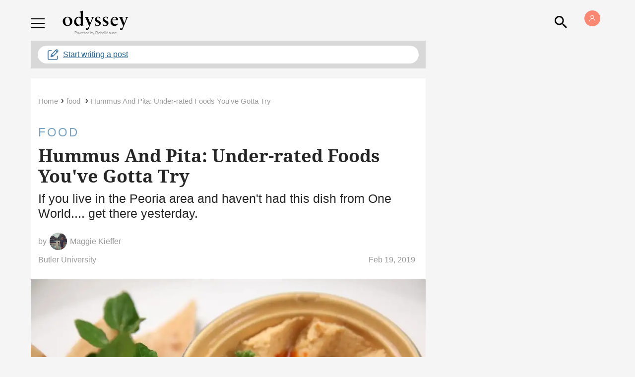

--- FILE ---
content_type: text/html; charset=utf-8
request_url: https://www.theodysseyonline.com/try-hummus-and-pita
body_size: 123318
content:
<!DOCTYPE html><!-- paulirish.com/2008/conditional-stylesheets-vs-css-hacks-answer-neither/ --><!-- Consider specifying the language of your content by adding the `lang` attribute to <html> --><!--[if lt IE 7]>&#32;<html lang="en" class="lt-ie9 lt-ie8 lt-ie7">&#32;<![endif]--><!--[if IE 7]>&#32;<html lang="en" class="lt-ie9 lt-ie8">&#32;<![endif]--><!--[if IE 8]>&#32;<html lang="en" class="lt-ie9">&#32;<![endif]--><!--[if IE 9]>&#32;<html lang="en" class="lt-ie10">&#32;<![endif]--><!--[if gt IE 9]><!--> <html lang="en-us" dir="ltr" class="html--socialux"> <!--<![endif]--><head><script type="application/ld+json">{"@context":"https://schema.org","@type":"BreadcrumbList","itemListElement":[{"@type":"ListItem","id":"https://www.theodysseyonline.com/","item":"https://www.theodysseyonline.com/","name":"Home","position":1},{"@type":"ListItem","id":"https://www.theodysseyonline.com/food-/","item":"https://www.theodysseyonline.com/food-/","name":"food ","position":2},{"@type":"ListItem","id":"https://www.theodysseyonline.com/try-hummus-and-pita","item":"https://www.theodysseyonline.com/try-hummus-and-pita","name":"Hummus And Pita: Under-rated Foods You've Gotta Try","position":3}]}</script><script type="application/ld+json">{"@context":"https://schema.org","@type":"NewsArticle","articleSection":"None","author":[{"@type":"Person","description":"I'm a sophomore at Butler University studying English Pre-Professional Writing and Critical Communications and Media studies. In my spare time, I love TV, movies, reading, and travel.","identifier":"18093270","image":{"@type":"ImageObject","url":"https://www.theodysseyonline.com/media-library/eyJhbGciOiJIUzI1NiIsInR5cCI6IkpXVCJ9.eyJpbWFnZSI6Imh0dHBzOi8vYXNzZXRzLnJibC5tcy8xNzE0MjgyMi9vcmlnaW4uanBnIiwiZXhwaXJlc19hdCI6MTgwNTExNDU4OX0.9_vka1SW3NW_7QTahkwERCDugQq1Q_N3djHF7KvWQ_I/image.jpg?width=210"},"name":"Maggie Kieffer","url":"https://www.theodysseyonline.com/user/@mkiefferbutleured"}],"dateModified":"2019-02-19T19:14:48Z","datePublished":"2019-02-19T19:14:48Z","description":"If you live in the Peoria area and haven't had this dish from One World.... get there yesterday.","headline":"One World Hummus and Pita: Gotta Try It","image":[{"@type":"ImageObject","height":600,"url":"https://www.theodysseyonline.com/media-library/image.jpg?id=19195610&width=980","width":1200}],"keywords":["one","world","peoria","hummus","pita","healthy","eating","food","blog","taste","touch","sight","restaurant","illinois"],"mainEntityOfPage":{"@id":"https://www.theodysseyonline.com/try-hummus-and-pita","@type":"WebPage"},"publisher":{"@type":"Organization","logo":{"@type":"ImageObject","url":"https://www.theodysseyonline.com/media-library/eyJhbGciOiJIUzI1NiIsInR5cCI6IkpXVCJ9.eyJpbWFnZSI6Imh0dHBzOi8vYXNzZXRzLnJibC5tcy8yMzE0NTk2Ny9vcmlnaW4ucG5nIiwiZXhwaXJlc19hdCI6MTgwMTAyODgzM30.1rwI0Zj8nYH9EEnm5fFM9_5_al3z2DwDXsRAaWKdaLQ/image.png?width=210"},"name":"The Odyssey Online"},"thumbnailUrl":"https://www.theodysseyonline.com/media-library/https-www-pexels-com-photo-fresh-hummus-and-pita-bread-1618898.jpg?id=19195610&amp;width=210","url":"https://www.theodysseyonline.com/try-hummus-and-pita"}</script><meta name="robots" content="max-snippet:-1"/><meta name="robots" content="max-video-preview:-1"/><script type="text/javascript" class="rm-i-script">navigator.userAgent.includes("Chrome")&&function(e,n,t,r,i,o,a,c){var u,s,p=["click","contextmenu","dblclick","gotpointercapture","keydown","keypress","keyup","lostpointercapture","mousedown","mouseup","mousemove","pointercancel","pointerdown","pointerenter","pointerleave","pointermove","pointerover","pointerup","touchcancel","touchend","touchmove","touchstart"],l=["scroll","wheel"],f=new r,v=new r,d=new r,m=10,h=25,g="_rmStopped",y="_rmImmediatelyStopped",w=e.setTimeout,E=e.clearTimeout,P=t.prototype,I=i&&"scheduling"in i&&"isInputPending"in i.scheduling;function L(e){return e&&e.canceled?Promise.resolve():(n=(e||{}).space||0,new Promise((function(e){w(e,n||0)}))).then((function(){if(I&&i.scheduling.isInputPending({includeContinuous:!0}))return L(e)}));var n}function T(e,n,r,i,a){if(!(r[y]||i===t.BUBBLING_PHASE&&r[g]&&n!==r.target)){var u,s={get:(u={currentTarget:a},function(e,n,t){if(n in u)return u[n];var r=o.get(e,n);return r instanceof Function?function(){return o.apply(r,e,arguments)}:r})},p=new Proxy(r,s);try{e&&"handleEvent"in e?e.handleEvent.call(e,p):e.call(n,p)}catch(e){c(e)}}}function k(e){return function(n){var t=this,r=n.eventPhase,i=n.currentTarget;function o(){T(e,t,n,r,i)}if("dataset"in t&&t.dataset.inpZillaSkip)o();else{var a={canceled:!1,space:h};d.has(e)&&(d.get(e).canceled=!0),d.set(e,a),L(a).then((function(){a.canceled||(d.delete(e),o())}))}}}function S(e){return function(n){var r=this,i=n.eventPhase,o=n.currentTarget,a=n.timeStamp;function c(){T(e,r,n,i,o)}new t("rm").timeStamp-a<m||"dataset"in r&&r.dataset.inpZillaSkip?c():L().then(c)}}function _(e,n,t){if(!e.has(n)){var r=t(n);e.set(n,r)}return e.get(n)}function A(n){var t;n.addEventListener=(t=n.addEventListener,function(n,r){var i=this||e,o=r;r&&(l.includes(n)&&(o=_(v,r,k)),p.includes(n)&&(o=_(f,r,S)));var c=a.from(arguments);c[1]=o,t.apply(i,c)}),n.removeEventListener=function(n){return function(t,r){var i,o=this||e,c=r;r&&(p.includes(t)&&f.has(r)?i=f:l.includes(t)&&v.has(r)&&(i=v),i&&(c=i.get(r),i.delete(r)));var u=a.from(arguments);u[1]=c,n.apply(o,u)}}(n.removeEventListener)}function B(e){p.forEach((function(n){var t="on"+n;Object.defineProperty(e,t,{set:function(e){var t=this,r="__rmInpOn"+n;t[r]&&t.removeEventListener(n,t[r],{passive:!0}),t[r]=e,t.addEventListener(n,e,{passive:!0})}})}))}function b(e,n){return function(){this[e]=!0,n.apply(this,arguments)}}A(e),A(n),A(Element.prototype),B(e),B(n),B(HTMLElement.prototype),u=P.stopPropagation,s=P.stopImmediatePropagation,P.stopPropagation=b(g,u),P.stopImmediatePropagation=b(y,s),function(){var n=new r;function t(e){return n.has(e)&&n.set(e,!0),E(e)}e.setTimeout=function(e,t){var r=this,i=a.from(arguments).splice(2);function o(){n.get(u)||e.apply(r,i),n.delete(u)}var u=w((function(){L().then(o).catch(c)}),t);return n.set(u,!1),u},e.setInterval=function(e,t){var r=this,i=a.from(arguments).splice(2);function o(){n.get(p)||e.apply(r,i)}function u(){return w(s,t)}function s(){n.get(p)?n.delete(p):L().then(o).catch(c).finally(u)}var p=u();return n.set(p,!1),p},e.clearInterval=t,e.clearTimeout=t}()}(window,document,Event,Map,navigator,Reflect,Array,console.error);</script><meta name="robots" content="max-image-preview:large"/><link rel="preload" imagesrcset="https://www.theodysseyonline.com/media-library/https-www-pexels-com-photo-fresh-hummus-and-pita-bread-1618898.jpg?id=19195610&width=1200&quality=50 3x, https://www.theodysseyonline.com/media-library/https-www-pexels-com-photo-fresh-hummus-and-pita-bread-1618898.jpg?id=19195610&width=1200&quality=50 2x, https://www.theodysseyonline.com/media-library/https-www-pexels-com-photo-fresh-hummus-and-pita-bread-1618898.jpg?id=19195610&width=980&quality=50 1x" as="image" fetchpriority="high"/><meta charset="utf-8"/><meta content="text/html; charset=utf-8" http-equiv="content-type"/><link rel="preconnect" href="https://static.rbl.ms"/><link href="https://static.rbl.ms/static/img/whitelabel/odysseyonline/favicons/fav-apple-touch-icon.png?1" rel="apple-touch-icon" sizes="180x180"/><link href="https://static.rbl.ms/static/img/whitelabel/odysseyonline/favicons/fav-32x32.png?1" rel="icon" sizes="32x32" type="image/png"/><link href="https://static.rbl.ms/static/img/whitelabel/odysseyonline/favicons/fav-16x16.png?1" rel="icon" sizes="16x16" type="image/png"/><link href="https://static.rbl.ms/static/img/whitelabel/odysseyonline/favicons/fav-safari-pinned-tab.svg?1" rel="mask-icon"/><link href="https://static.rbl.ms/static/img/whitelabel/odysseyonline/favicons/fav-32x32.ico?1" rel="shortcut icon"/><meta content="Odyssey" name="apple-mobile-web-app-title"/><meta content="Odyssey" name="application-name"/><meta content="#eb8e4e" name="msapplication-TileColor"/><meta content="https://static.rbl.ms/static/img/whitelabel/odysseyonline/favicons/mstile-144x144.png?1" name="msapplication-TileImage"/><meta content="#58585a" name="theme-color"/><script>window.REBELMOUSE_BOOTSTRAP_DATA = {"isUserLoggedIn": false, "site": {"id": 17308226}, "runner": {"id": 17308226}, "post": {"id": 2628958202, "sections": [23274103], "shareUrl": "https%3A%2F%2Fwww.theodysseyonline.com%2Ftry-hummus-and-pita"}, "path": "/try-hummus-and-pita", "pathParams": {"slug": "try-hummus-and-pita"}, "resourceId": "pp_2628958202", "fbId": "402984699895135", "fbAppVersion": "v2.5", "clientGaId": "UA-18089028-1", "messageBusUri": "wss://messages.rebelmouse.io", "section": {"id": null}, "tag": {"slug": null}, "engine": {"changeParticleUrlScroll": false, "countKeepReadingAsPageview": false, "trackPageViewOnParticleUrlScroll": false, "webVitalsSampleRate": 100, "sendEventsToCurrentDomain": false, "enableLoggedOutUserTracking": false, "useSmartLinks2": true}};
    </script><script>
        window.REBELMOUSE_BASE_ASSETS_URL = "https://www.theodysseyonline.com/static/dist/social-ux/";
        window.REBELMOUSE_BASE_SSL_DOMAIN = "https://www.theodysseyonline.com";
        window.REBELMOUSE_TASKS_QUEUE = [];
        window.REBELMOUSE_LOW_TASKS_QUEUE = [];
        window.REBELMOUSE_LOWEST_TASKS_QUEUE = [];
        window.REBELMOUSE_ACTIVE_TASKS_QUEUE = [];
        window.REBELMOUSE_STDLIB = {};
        window.RM_OVERRIDES = {};
        window.RM_AD_LOADER = [];
    </script><!--script async src='https://www.google-analytics.com/analytics.js'></script--><script type="module" async="async" src="https://www.theodysseyonline.com/static/dist/social-ux/main.36c3749fa49db81ecd4f.bundle.mjs"></script><script nomodule="nomodule" defer="defer" src="https://www.theodysseyonline.com/static/dist/social-ux/main.d0b30db35abc6251a38d.bundle.js"></script><script type="module" async="async" src="https://www.theodysseyonline.com/static/dist/social-ux/runtime.5f2854bedb02943ff2a5.bundle.mjs"></script><script nomodule="nomodule" defer="defer" src="https://www.theodysseyonline.com/static/dist/social-ux/runtime.5fe7c9a46d72403f8fd3.bundle.js"></script><meta property="fb:app_id" content="402984699895135"/><meta property="fb:pages" content="208750362478342"/><meta name="twitter:site" content="@twitter"/><meta name="twitter:site:id" content=""/><meta property="og:type" content="article"/><meta property="og:url" content="https://www.theodysseyonline.com/try-hummus-and-pita"/><meta property="og:site_name" content="The Odyssey Online"/><meta property="og:image" content="https://www.theodysseyonline.com/media-library/image.jpg?id=19195610&width=980"/><meta property="og:image:width" content="980"/><meta property="og:image:height" content="2000"/><meta property="og:description" content="If you live in the Peoria area and haven&#39;t had this dish from One World.... get there yesterday."/><meta property="og:title" content="Hummus And Pita: Under-rated Foods You&#39;ve Gotta Try"/><meta property="article:publisher" content="208750362478342"/><meta name="referrer" content="always"/><meta name="description" content="In my attempt at switching up my article styles, I have written a food blog entry on one of my favorite foods: One World Cafe&#39;s Hummus and Pita. Read. Try. Enjoy."/><link rel="canonical" href="https://www.theodysseyonline.com/try-hummus-and-pita"/><!-- Begin comScore Tag --><noscript><img src="https://sb.scorecardresearch.com/p?c1=2&c2=20869612&cv=2.0&cj=1"/></noscript><!-- End comScore Tag --><meta property="article:published_time" content="2019-02-19T19:14:48+00:00"/><meta property="article:modified_time" content="2019-02-19T19:14:48+00:00"/><meta property="article:author" content="https://www.facebook.com/208750362478342"/><link rel="apple-touch-icon" href="https://assets.rebelmouse.io/eyJhbGciOiJIUzI1NiIsInR5cCI6IkpXVCJ9.eyJpbWFnZSI6Imh0dHBzOi8vYXNzZXRzLnJibC5tcy8yMzQ2MzE1Ni9vcmlnaW4ucG5nIiwiZXhwaXJlc19hdCI6MTc5OTQ3NzM1NX0.ZhNXwGurFPOpApovw4SDLGy9dhhOlwNsv1YboTd_1a0/img.png?width=192&height=192" sizes="192x192"/><link rel="icon" type="image/png" href="https://assets.rebelmouse.io/eyJhbGciOiJIUzI1NiIsInR5cCI6IkpXVCJ9.eyJpbWFnZSI6Imh0dHBzOi8vYXNzZXRzLnJibC5tcy8yMzQ2MzE1Ni9vcmlnaW4ucG5nIiwiZXhwaXJlc19hdCI6MTc5OTQ3NzM1NX0.ZhNXwGurFPOpApovw4SDLGy9dhhOlwNsv1YboTd_1a0/img.png?width=48&height=48" sizes="48x48"/><script type="application/json" data-abtest-name="ODY" data-abtest-value="1980"></script><script type="application/json" data-abtest-name="ODY" data-abtest-value="2107"></script><script type="application/json" data-abtest-name="ecomm" data-abtest-value="swoon"></script><script type="application/json" data-abtest-name="v" data-abtest-value="share"></script><script type="application/json" data-abtest-name="ODY" data-abtest-value="2368"></script><script type="application/json" data-abtest-name="ODY" data-abtest-value="2371"></script><script type="application/json" data-abtest-name="ODY" data-abtest-value="2371no"></script><script type="application/json" data-abtest-name="ODY" data-abtest-value="2165"></script><script type="application/json" data-abtest-name="v" data-abtest-value="share"></script><script type="application/json" data-abtest-name="ODY" data-abtest-value="2368"></script><script type="application/json" data-abtest-name="ODY" data-abtest-value="2371"></script><script type="application/json" data-abtest-name="cls" data-abtest-value="june05"></script><script type="application/json" data-abtest-name="RBL" data-abtest-value="315"></script><script type="application/json" data-abtest-name="ODY" data-abtest-value="2368"></script><script type="application/json" data-abtest-name="ODY" data-abtest-value="2371"></script><script type="application/json" data-abtest-name="ODY" data-abtest-value="2238"></script><script type="application/json" data-abtest-name="ODY" data-abtest-value="2198"></script><script type="application/json" data-abtest-name="vdom" data-abtest-value="true"></script><script type="application/json" data-abtest-name="inp" data-abtest-value="zilla"></script><meta name="google-site-verification" content="zVvcVnThM_WoX8vU3xl8kDSSJKhXMRzvbddsdpLPVDo"/><meta name="google-site-verification" content="Q5_S5oegTVT_wrvM1bkkQY1zJ-6HrJOpDCZaMCMdO7c"/><script>
  window.rblbid = window.rblbid || {};
  rblbid.cmd = rblbid.cmd || [];
  rblbid.cmd.push(function() {
    rblbid.layout('universal'); // Leave as 'universal' or add custom layout
    rblbid.setTargeting("is_testing","no"); // Set to "no" for production
    if(window.is____homepage){
      rblbid.setTargeting("is_home", "yes"); // Set to "yes" on the homepage
    }
    else {
    rblbid.setTargeting("is_home", "no"); // Set to "yes" on the homepage
    }
    rblbid.setTargeting("ody_section", ["food-"]); // dynamically pass section into this function
    
    rblbid.setTargeting("ody_postid", "2628958202"); // dynamically pass unique post/page id into this function
     rblbid.setTargeting("aud", "")
     
rblbid.setTargeting("ody_tags", ["one","world","peoria","hummus","pita","healthy","eating","food","blog","taste","touch","sight","restaurant","illinois"]); // dynamically pass the article tag into this function
  });
</script><script type="application/json" data-abtest-name="ODY" data-abtest-value="2018"></script><script type="application/json" data-abtest-name="test" data-abtest-value="1"></script><script type="application/json" data-abtest-name="disable" data-abtest-value="fb-login"></script><style>
  .fullscreen-dialog-open .login-modal-container.is--active{
  	display:block!important;
    right:0!important;
  }
  .sigin-module{
  	padding:74px 40px 40px;
    display: flex;
    flex-direction: column;
    min-height: 500px;
    justify-content: center;
  }
</style><script type="application/json" data-abtest-name="v" data-abtest-value="share"></script><script type="application/json" data-abtest-name="ODY" data-abtest-value="2368"></script><script type="application/json" data-abtest-name="ODY" data-abtest-value="2108"></script><script async="async" id="AV660533a149b27975ea09b104" type="text/javascript" src="https://tg1.aniview.com/api/adserver/spt?AV_TAGID=660533a149b27975ea09b104&AV_PUBLISHERID=65d6d941b0221db749026097"></script><script type="application/json" data-abtest-name="ody" data-abtest-value="2053"></script><script type="application/json" data-abtest-name="ody" data-abtest-value="3"></script><script type="application/json" data-abtest-name="utm" data-abtest-value="params"></script><div class="rblad-image_sticky"></div><style class="rm-i-styles" id="custom-post-styles-2628958202">
</style><script type="application/json" data-abtest-name="ODY" data-abtest-value="2217"></script><script type="application/json" data-abtest-name="ODY" data-abtest-value="2372"></script><script type="application/json" data-abtest-name="ODY" data-abtest-value="2147"></script><style class="rm-i-styles" id="custom-post-styles-2628958202">
</style><style class="rm-i-styles" id="custom-post-styles-2628958202">
</style><script type="application/json" data-abtest-name="test" data-abtest-value="1"></script><script type="application/json" data-abtest-name="test" data-abtest-value="1"></script><style class="rm-i-styles" id="custom-post-styles-2674246844">
</style><style class="rm-i-styles" id="custom-post-styles-2624618949">
</style><style class="rm-i-styles" id="custom-post-styles-2478161640">
</style><style class="rm-i-styles" id="custom-post-styles-2553784192">
</style><style class="rm-i-styles" id="custom-post-styles-2478147808">
</style><script type="application/json" data-abtest-name="ODY" data-abtest-value="2372"></script><script type="application/json" data-abtest-name="ODY" data-abtest-value="2181"></script><style class="rm-i-styles" id="custom-post-styles-2645951675">
</style><script type="application/json" data-abtest-name="test" data-abtest-value="1"></script><script type="application/json" data-abtest-name="test" data-abtest-value="1"></script><script type="application/json" data-abtest-name="dd" data-abtest-value="1318"></script><meta http-equiv="X-UA-Compatible" content="IE=edge,chrome=1"/><meta name="viewport" content="width=device-width,initial-scale=1,minimum-scale=1.0"/><meta name="ir-site-verification-token" value="-237958390"/><meta name="google-site-verification" content="Kl4I7qPKJFthScnWAUSSvwIkK2ftHHrHS5_0PQBnwno"/><!-- THEODY-62 --><meta name="google-site-verification" content="djogUE-B3y4KQ0xxTG-nyB3W5aGMBns_A0_bs_yunTE"/><!-- New verification tag PO-334 for GSC--><meta name="google-site-verification" content="ZYYz_eVjBcSpiEJtMePqpsn3V_ndAOj4r-aFAlL3jS8"/><link rel="preconnect" href="https://fonts.gstatic.com/" crossorigin="crossorigin"/><link rel="preload" href="https://fonts.gstatic.com/s/rubik/v8/iJWKBXyIfDnIV7nBrXyw023e.woff2" as="font" crossorigin="crossorigin"/><link rel="preload" href="https://fonts.gstatic.com/s/notoserif/v6/ga6Law1J5X9T9RW6j9bNdOwzfReecQ.woff2" as="font" crossorigin="crossorigin"/><link rel="preload" href="https://fonts.gstatic.com/s/roboto/v18/KFOkCnqEu92Fr1MmgVxIIzI.woff2" as="font" crossorigin="crossorigin"/><link rel="preload" href="https://fonts.gstatic.com/s/roboto/v18/KFOlCnqEu92Fr1MmSU5fBBc4.woff2" as="font" crossorigin="crossorigin"/><link rel="preload" href="https://fonts.gstatic.com/s/notoserif/v6/ga6Iaw1J5X9T9RW6j9bNfFcWaA.woff2" as="font" crossorigin="crossorigin"/><title>One World Hummus and Pita: Gotta Try It | The Odyssey Online</title><style>
            article,aside,details,figcaption,figure,footer,header,hgroup,nav,section{display:block;}audio,canvas,video{display:inline-block;}audio:not([controls]){display:none;}[hidden]{display:none;}html{font-size:100%;-webkit-text-size-adjust:100%;-ms-text-size-adjust:100%;}body{margin:0;font-size:1em;line-height:1.4;}body,button,input,select,textarea{font-family:Tahoma,sans-serif;color:#5A5858;}::-moz-selection{background:#145A7C;color:#fff;text-shadow:none;}::selection{background:#145A7C;color:#fff;text-shadow:none;}:focus{outline:5px auto #2684b1;}a:hover,a:active{outline:0;}abbr[title]{border-bottom:1px dotted;}b,strong{font-weight:bold;}blockquote{margin:1em 40px;}dfn{font-style:italic;}hr{display:block;height:1px;border:0;border-top:1px solid #ccc;margin:1em 0;padding:0;}ins{background:#ff9;color:#000;text-decoration:none;}mark{background:#ff0;color:#000;font-style:italic;font-weight:bold;}pre,code,kbd,samp{font-family:monospace,serif;_font-family:'courier new',monospace;font-size:1em;}pre{white-space:pre;white-space:pre-wrap;word-wrap:break-word;}q{quotes:none;}q:before,q:after{content:"";content:none;}small{font-size:85%;}sub,sup{font-size:75%;line-height:0;position:relative;vertical-align:baseline;}sup{top:-0.5em;}sub{bottom:-0.25em;}ul,ol{margin:1em 0;padding:0 0 0 40px;}dd{margin:0 0 0 40px;}nav ul,nav ol{list-style:none;list-style-image:none;margin:0;padding:0;}img{border:0;-ms-interpolation-mode:bicubic;vertical-align:middle;}svg:not(:root){overflow:hidden;}figure{margin:0;}form{margin:0;}fieldset{border:0;margin:0;padding:0;}label{cursor:pointer;}legend{border:0;padding:0;}button,input{line-height:normal;}button,input[type="button"],input[type="reset"],input[type="submit"]{cursor:pointer;-webkit-appearance:button;}input[type="checkbox"],input[type="radio"]{box-sizing:border-box;padding:0;}input[type="search"]{-webkit-appearance:textfield;box-sizing:content-box;}input[type="search"]::-webkit-search-decoration{-webkit-appearance:none;}button::-moz-focus-inner,input::-moz-focus-inner{border:0;padding:0;}textarea{overflow:auto;vertical-align:top;resize:vertical;}input:invalid,textarea:invalid{background-color:#fccfcc;}table{border-collapse:collapse;border-spacing:0;}td{vertical-align:top;}.ir{display:block;border:0;text-indent:-999em;overflow:hidden;background-color:transparent;background-repeat:no-repeat;text-align:left;direction:ltr;}.ir br{display:none;}.hidden{display:none !important;visibility:hidden;}.visuallyhidden{border:0;clip:rect(0 0 0 0);height:1px;margin:-1px;overflow:hidden;padding:0;position:absolute;width:1px;}.visuallyhidden.focusable:active,.visuallyhidden.focusable:focus{clip:auto;height:auto;margin:0;overflow:visible;position:static;width:auto;}.invisible{visibility:hidden;}.clearfix:before,.clearfix:after{content:"";display:table;}.clearfix:after{clear:both;}.clearfix{zoom:1;}.zindex20{z-index:20;}.zindex30{z-index:30;}.zindex40{z-index:40;}.zindex50{z-index:50;}html{font-size:11px;font-family:Helvetica;line-height:1.4;color:#1f1f1f;font-weight:normal;}body,button,input,select,textarea{font-family:Helvetica;color:#1f1f1f;}.col,body{font-size:1.6rem;line-height:1.4;}a{color:rgba(235, 142, 78, 1);text-decoration:none;}a:hover{color:rgba(235, 142, 78, 1);text-decoration:none;}.with-primary-color{color:rgba(235, 142, 78, 1);}.with-primary-color:hover{color:rgba(235, 142, 78, 1);}.js-tab,.js-keep-reading,.js-toggle{cursor:pointer;}.noselect{-webkit-touch-callout:none;-webkit-user-select:none;-khtml-user-select:none;-moz-user-select:none;-ms-user-select:none;user-select:none;}.tabs__tab{display:inline-block;padding:10px;}.tabs__tab-content{display:none;}.tabs__tab-content.active{display:block;}button:focus,input[type="text"],input[type="email"]{outline:0;}audio,canvas,iframe,img,svg,video{vertical-align:middle;max-width:100%;}textarea{resize:vertical;}.main{background-color:rgba(245, 245, 245, 1);position:relative;overflow:hidden;}.valign-wrapper{display:-webkit-flex;display:-ms-flexbox;display:flex;-webkit-align-items:center;-ms-flex-align:center;align-items:center;}.valign-wrapper .valign{display:block;}#notification{position:fixed;}.article-module__controls-placeholder{position:absolute;}.display-block{display:block;}.cover-all{position:absolute;width:100%;height:100%;}.full-width{width:100%;}.fa{font-family:FontAwesome,"fontawesome-mini" !important;}.fa.fa-instagram{font-size:1.15em;}.fa-googleplus:before{content:"\f0d5";}.post-partial,.overflow-visible{overflow:visible !important;}.attribute-data{margin:0 10px 10px 0;padding:5px 10px;background-color:rgba(235, 142, 78, 1);color:white;border-radius:3px;margin-bottom:10px;display:inline-block;}.attribute-data[value=""]{display:none;}.badge{display:inline-block;overflow:hidden;}.badge-image{border-radius:100%;}.js-expandable.expanded .js-expand,.js-expandable:not(.expanded) .js-contract{display:none;}.js-scroll-trigger{display:block;width:100%;}.sticky-target:not(.legacy){position:fixed;opacity:0;top:0;will-change:transform;transform:translate3d(0px,0px,0px);}.sticky-target.legacy{position:relative;}.sticky-target.legacy.sticky-active{position:fixed;}.color-inherit:hover,.color-inherit{color:inherit;}.js-appear-on-expand{transition:all 350ms;height:0;overflow:hidden;opacity:0;}.content-container{display:none;}.expanded .content-container{display:block;}.expanded .js-appear-on-expand{opacity:1;height:auto;}.logged-out-user .js-appear-on-expand{height:0;opacity:0;}.h1,.h2{margin:0;padding:0;font-size:1em;font-weight:normal;}.lazyload-placeholder{display:none;position:absolute;text-align:center;background:rgba(0,0,0,0.1);top:0;bottom:0;left:0;right:0;}div[runner-lazy-loading] .lazyload-placeholder,iframe[runner-lazy-loading] + .lazyload-placeholder{display:block;}.abs-pos-center{position:absolute;top:0;bottom:0;left:0;right:0;margin:auto;}.relative{position:relative;}.runner-spinner{position:absolute;top:0;bottom:0;left:0;right:0;margin:auto;width:50px;}.runner-spinner:before{content:"";display:block;padding-top:100%;}.rm-non-critical-loaded .runner-spinner-circular{animation:rotate 2s linear infinite;height:100%;transform-origin:center center;width:100%;position:absolute;top:0;bottom:0;left:0;right:0;margin:auto;}.position-relative{position:relative;}.collection-button{display:inline-block;}.rm-non-critical-loaded .runner-spinner-path{stroke-dasharray:1,200;stroke-dashoffset:0;animation:dash 1.5s ease-in-out infinite,color 6s ease-in-out infinite;stroke-linecap:round;}.pagination-container .pagination-wrapper{display:flex;align-items:center;}.pagination-container .pagination-wrapper a{color:rgba(59,141,242,1);margin:0 5px;}@keyframes rotate{100%{transform:rotate(360deg);}}@keyframes dash{0%{stroke-dasharray:1,200;stroke-dashoffset:0;}50%{stroke-dasharray:89,200;stroke-dashoffset:-35px;}100%{stroke-dasharray:89,200;stroke-dashoffset:-124px;}}@keyframes color{100%,0%{stroke:rgba(255,255,255,1);}40%{stroke:rgba(255,255,255,0.6);}66%{stroke:rgba(255,255,255,0.9);}80%,90%{stroke:rgba(255,255,255,0.7);}}.js-section-loader-feature-container > .slick-list > .slick-track > .slick-slide:not(.slick-active){height:0;visibility:hidden;}.rebellt-item-media-container .instagram-media{margin-left:auto !important;margin-right:auto !important;}.js-hidden-panel{position:fixed;top:0;left:0;right:0;transition:all 300ms;z-index:10;}.js-hidden-panel.active{transform:translate3d(0,-100%,0);}.content{margin-left:auto;margin-right:auto;max-width:1100px;width:90%;}.ad-tag{text-align:center;}.ad-tag__inner{display:inline-block;}.content .ad-tag{margin-left:-5%;margin-right:-5%;}@media (min-width:768px){.content .ad-tag{margin-left:auto;margin-right:auto;}}.user-prefs{display:none;}.no-mb:not(:last-child){margin-bottom:0;}.no-mt:not(:first-child){margin-top:0;}.sm-mt-0:not(:empty):before,.sm-mt-1:not(:empty):before,.sm-mt-2:not(:empty):before,.sm-mb-0:not(:empty):after,.sm-mb-1:not(:empty):after,.sm-mb-2:not(:empty):after,.md-mt-0:not(:empty):before,.md-mt-1:not(:empty):before,.md-mt-2:not(:empty):before,.md-mb-0:not(:empty):after,.md-mb-1:not(:empty):after,.md-mb-2:not(:empty):after,.lg-mt-0:not(:empty):before,.lg-mt-1:not(:empty):before,.lg-mt-2:not(:empty):before,.lg-mb-0:not(:empty):after,.lg-mb-1:not(:empty):after,.lg-mb-2:not(:empty):after{content:'';display:block;overflow:hidden;}.sm-mt-0:not(:empty):before{margin-bottom:0;}.sm-mt-0 > *{margin-top:0;}.sm-mt-1:not(:empty):before{margin-bottom:-10px;}.sm-mt-1 > *{margin-top:10px;}.sm-mt-2:not(:empty):before{margin-bottom:-20px;}.sm-mt-2 > *{margin-top:20px;}.sm-mb-0:not(:empty):after{margin-top:0;}.sm-mb-0 > *{margin-bottom:0;}.sm-mb-1:not(:empty):after{margin-top:-10px;}.sm-mb-1 > *{margin-bottom:10px;}.sm-mb-2:not(:empty):after{margin-top:-20px;}.sm-mb-2 > *{margin-bottom:20px;}@media (min-width:768px){.md-mt-0:not(:empty):before{margin-bottom:0;}.md-mt-0 > *{margin-top:0;}.md-mt-1:not(:empty):before{margin-bottom:-10px;}.md-mt-1 > *{margin-top:10px;}.md-mt-2:not(:empty):before{margin-bottom:-20px;}.md-mt-2 > *{margin-top:20px;}.md-mb-0:not(:empty):after{margin-top:0;}.md-mb-0 > *{margin-bottom:0;}.md-mb-1:not(:empty):after{margin-top:-10px;}.md-mb-1 > *{margin-bottom:10px;}.md-mb-2:not(:empty):after{margin-top:-20px;}.md-mb-2 > *{margin-bottom:20px;}}@media (min-width:1024px){.lg-mt-0:not(:empty):before{margin-bottom:0;}.lg-mt-0 > *{margin-top:0;}.lg-mt-1:not(:empty):before{margin-bottom:-10px;}.lg-mt-1 > *{margin-top:10px;}.lg-mt-2:not(:empty):before{margin-bottom:-20px;}.lg-mt-2 > *{margin-top:20px;}.lg-mb-0:not(:empty):after{margin-top:0;}.lg-mb-0 > *{margin-bottom:0;}.lg-mb-1:not(:empty):after{margin-top:-10px;}.lg-mb-1 > *{margin-bottom:10px;}.lg-mb-2:not(:empty):after{margin-top:-20px;}.lg-mb-2 > *{margin-bottom:20px;}}.sm-cp-0{padding:0;}.sm-cp-1{padding:10px;}.sm-cp-2{padding:20px;}@media (min-width:768px){.md-cp-0{padding:0;}.md-cp-1{padding:10px;}.md-cp-2{padding:20px;}}@media (min-width:1024px){.lg-cp-0{padding:0;}.lg-cp-1{padding:10px;}.lg-cp-2{padding:20px;}}.mb-2 > *{margin-bottom:20px;}.mb-2 > :last-child{margin-bottom:0;}.v-sep > *{margin-bottom:20px;}@media (min-width:768px){.v-sep > *{margin-bottom:40px;}}.v-sep > *:last-child{margin-bottom:0;}@media only screen and (max-width:767px){.hide-mobile{display:none !important;}}@media only screen and (max-width:1023px){.hide-tablet-and-mobile{display:none !important;}}@media only screen and (min-width:768px){.hide-tablet-and-desktop{display:none !important;}}@media only screen and (min-width:768px) and (max-width:1023px){.hide-tablet{display:none !important;}}@media only screen and (min-width:1024px){.hide-desktop{display:none !important;}}.row.px10{margin-left:-10px;margin-right:-10px;}.row.px10 > .col{padding-left:10px;padding-right:10px;}.row.px20{margin-left:-20px;margin-right:-20px;}.row.px20 > .col{padding-left:20px;padding-right:20px;}.row{margin-left:auto;margin-right:auto;overflow:hidden;}.row:after{content:'';display:table;clear:both;}.row:not(:empty){margin-bottom:-20px;}.col{margin-bottom:20px;}@media (min-width:768px){.col{margin-bottom:40px;}.row:not(:empty){margin-bottom:-40px;}}.row .col{float:left;box-sizing:border-box;}.row .col.pull-right{float:right;}.row .col.s1{width:8.3333333333%;}.row .col.s2{width:16.6666666667%;}.row .col.s3{width:25%;}.row .col.s4{width:33.3333333333%;}.row .col.s5{width:41.6666666667%;}.row .col.s6{width:50%;}.row .col.s7{width:58.3333333333%;}.row .col.s8{width:66.6666666667%;}.row .col.s9{width:75%;}.row .col.s10{width:83.3333333333%;}.row .col.s11{width:91.6666666667%;}.row .col.s12{width:100%;}@media only screen and (min-width:768px){.row .col.m1{width:8.3333333333%;}.row .col.m2{width:16.6666666667%;}.row .col.m3{width:25%;}.row .col.m4{width:33.3333333333%;}.row .col.m5{width:41.6666666667%;}.row .col.m6{width:50%;}.row .col.m7{width:58.3333333333%;}.row .col.m8{width:66.6666666667%;}.row .col.m9{width:75%;}.row .col.m10{width:83.3333333333%;}.row .col.m11{width:91.6666666667%;}.row .col.m12{width:100%;}}@media only screen and (min-width:1024px){.row .col.l1{width:8.3333333333%;}.row .col.l2{width:16.6666666667%;}.row .col.l3{width:25%;}.row .col.l4{width:33.3333333333%;}.row .col.l5{width:41.6666666667%;}.row .col.l6{width:50%;}.row .col.l7{width:58.3333333333%;}.row .col.l8{width:66.6666666667%;}.row .col.l9{width:75%;}.row .col.l10{width:83.3333333333%;}.row .col.l11{width:91.6666666667%;}.row .col.l12{width:100%;}}.widget{position:relative;box-sizing:border-box;}.widget:hover .widget__headline a{color:rgba(235, 142, 78, 1);}.widget__headline{font-family:Helvetica;color:#1f1f1f;cursor:pointer;}.widget__headline-text{font-family:inherit;color:inherit;word-break:break-word;}.widget__section-text{display:block;}.image,.widget__image{background-position:center;background-repeat:no-repeat;background-size:cover;display:block;z-index:0;}.widget__play{position:absolute;width:100%;height:100%;text-align:center;}.rm-widget-image-holder{position:relative;}.rm-video-holder{position:absolute;width:100%;height:100%;top:0;left:0;}.rm-zindex-hidden{display:none;z-index:-1;}.rm-widget-image-holder .widget__play{top:0;left:0;}.image.no-image{background-color:#e4e4e4;}.widget__video{position:relative;}.widget__video .rm-scrop-spacer{padding-bottom:56.25%;}.widget__video.rm-video-tiktok{max-width:605px;}.widget__video video,.widget__video iframe{position:absolute;top:0;left:0;height:100%;}.widget__product-vendor{font-size:1.5em;line-height:1.5;margin:25px 0;}.widget__product-buy-link{margin:15px 0;}.widget__product-buy-link-btn{background-color:#000;color:#fff;display:inline-block;font-size:1.6rem;line-height:1em;padding:1.25rem;font-weight:700;}.widget__product-buy-btn:hover{color:#fff;}.widget__product-price{font-size:1.5em;line-height:1.5;margin:25px 0;}.widget__product-compare-at-price{text-decoration:line-through;}.rebellt-item.is--mobile,.rebellt-item.is--tablet{margin-bottom:0.85em;}.rebellt-item.show_columns_on_mobile.col2,.rebellt-item.show_columns_on_mobile.col3{display:inline-block;vertical-align:top;}.rebellt-item.show_columns_on_mobile.col2{width:48%;}.rebellt-item.show_columns_on_mobile.col3{width:32%;}@media only screen and (min-width:768px){.rebellt-item.col2:not(.show_columns_on_mobile),.rebellt-item.col3:not(.show_columns_on_mobile){display:inline-block;vertical-align:top;}.rebellt-item.col2:not(.show_columns_on_mobile){width:48%;}.rebellt-item.col3:not(.show_columns_on_mobile){width:32%;}}.rebellt-item.parallax{background-size:cover;background-attachment:fixed;position:relative;left:calc(-50vw + 50%);width:100vw;min-height:100vh;padding:0 20%;box-sizing:border-box;max-width:inherit;text-align:center;z-index:3;}.rebellt-item.parallax.is--mobile{background-position:center;margin-bottom:0;padding:0 15%;}.rebellt-item.parallax.has-description:before,.rebellt-item.parallax.has-description:after{content:"";display:block;padding-bottom:100%;}.rebellt-item.parallax.has-description.is--mobile:before,.rebellt-item.parallax.has-description.is--mobile:after{padding-bottom:90vh;}.rebellt-item.parallax h3,.rebellt-item.parallax p{color:white;text-shadow:1px 0 #000;}.rebellt-item.parallax.is--mobile p{font-size:18px;font-weight:400;}.rebellt-ecommerce h3{font-size:1.8em;margin-bottom:15px;}.rebellt-ecommerce--vendor{font-size:1.5em;line-height:1.5;margin:25px 0;}.rebellt-ecommerce--price{font-size:1.5em;line-height:1.5;margin:25px 0;}.rebellt-ecommerce--compare-at-price{text-decoration:line-through;}.rebellt-ecommerce--buy{margin:15px 0;}.rebellt-ecommerce--btn{background-color:#000;color:#fff;display:inline-block;font-size:1.6rem;line-height:1em;padding:1.25rem;font-weight:700;}.rebellt-ecommerce--btn:hover{color:#fff;}.rebelbar.skin-simple{height:50px;line-height:50px;color:#1f1f1f;font-size:1.2rem;border-left:none;border-right:none;background-color:#fff;}.rebelbar.skin-simple .rebelbar__inner{position:relative;height:100%;margin:0 auto;padding:0 20px;max-width:1300px;}.rebelbar.skin-simple .logo{float:left;}.rebelbar.skin-simple .logo__image{max-height:50px;max-width:190px;}.rebelbar--fake.skin-simple{position:relative;border-color:#fff;}.rebelbar--fixed.skin-simple{position:absolute;width:100%;z-index:3;}.with-fixed-header .rebelbar--fixed.skin-simple{position:fixed;top:0;}.rebelbar.skin-simple .rebelbar__menu-toggle{position:relative;cursor:pointer;float:left;text-align:center;font-size:0;width:50px;margin-left:-15px;height:100%;color:#1f1f1f;}.rebelbar.skin-simple i{vertical-align:middle;display:inline-block;font-size:20px;}.rebelbar.skin-simple .rebelbar__menu-toggle:hover{color:rgba(235, 142, 78, 1);}.rebelbar.skin-simple .rebelbar__section-links{display:none;padding:0 100px 0 40px;overflow:hidden;height:100%;}.rebelbar.skin-simple .rebelbar__section-list{margin:0 -15px;height:100%;}.rebelbar.skin-simple .rebelbar__section-links li{display:inline-block;padding:0 15px;text-align:left;}.rebelbar.skin-simple .rebelbar__section-link{color:#1f1f1f;display:block;font-size:1.8rem;font-weight:400;text-decoration:none;}.rebelbar.skin-simple .rebelbar__section-link:hover{color:rgba(235, 142, 78, 1);}.rebelbar.skin-simple .rebelbar__sharebar.sharebar{display:none;}.rebelbar.skin-simple .rebelbar__section-list.js--active .rebelbar__more-sections-button{visibility:visible;}.rebelbar.skin-simple .rebelbar__more-sections-button{cursor:pointer;visibility:hidden;}.rebelbar.skin-simple #rebelbar__more-sections{visibility:hidden;position:fixed;line-height:70px;left:0;width:100%;background-color:#1f1f1f;}.rebelbar.skin-simple #rebelbar__more-sections a{color:white;}.rebelbar.skin-simple #rebelbar__more-sections.opened{visibility:visible;}@media only screen and (min-width:768px){.rebelbar.skin-simple .rebelbar__menu-toggle{margin-right:15px;}.rebelbar.skin-simple{height:100px;line-height:100px;font-weight:700;}.rebelbar.skin-simple .logo__image{max-width:350px;max-height:100px;}.rebelbar.skin-simple .rebelbar__inner{padding:0 40px;}.rebelbar.skin-simple .rebelbar__sharebar.sharebar{float:left;margin-top:20px;margin-bottom:20px;padding-left:40px;}}@media (min-width:960px){.rebelbar.skin-simple .rebelbar__section-links{display:block;}.with-floating-shares .rebelbar.skin-simple .search-form{display:none;}.with-floating-shares .rebelbar.skin-simple .rebelbar__sharebar.sharebar{display:block;}.with-floating-shares .rebelbar.skin-simple .rebelbar__section-links{display:none;}}.menu-global{display:none;width:100%;position:fixed;z-index:3;color:white;background-color:#1a1a1a;height:100%;font-size:1.8rem;overflow-y:auto;overflow-x:hidden;line-height:1.6em;}@media (min-width:768px){.menu-global{display:block;max-width:320px;top:0;-webkit-transform:translate(-320px,0);transform:translate(-320px,0);transform:translate3d(-320px,0,0);}.menu-global,.all-content-wrapper{transition:transform .2s cubic-bezier(.2,.3,.25,.9);}}.menu-overlay{position:fixed;top:-100%;left:0;height:0;width:100%;cursor:pointer;visibility:hidden;opacity:0;transition:opacity 200ms;}.menu-opened .menu-overlay{visibility:visible;height:100%;z-index:1;opacity:1;top:0;}@media only screen and (min-width:768px){.menu-opened .menu-overlay{z-index:10;background:rgba(255,255,255,.6);}}@media (min-width:960px){.logged-out-user .rebelbar.skin-simple .menu-overlay{display:none;}}@media (min-width:600px){.rm-resized-container-5{width:5%;}.rm-resized-container-10{width:10%;}.rm-resized-container-15{width:15%;}.rm-resized-container-20{width:20%;}.rm-resized-container-25{width:25%;}.rm-resized-container-30{width:30%;}.rm-resized-container-35{width:35%;}.rm-resized-container-40{width:40%;}.rm-resized-container-45{width:45%;}.rm-resized-container-50{width:50%;}.rm-resized-container-55{width:55%;}.rm-resized-container-60{width:60%;}.rm-resized-container-65{width:65%;}.rm-resized-container-70{width:70%;}.rm-resized-container-75{width:75%;}.rm-resized-container-80{width:80%;}.rm-resized-container-85{width:85%;}.rm-resized-container-90{width:90%;}.rm-resized-container-95{width:95%;}.rm-resized-container-100{width:100%;}}.rm-embed-container{position:relative;}.rm-embed-container.rm-embed-instagram{max-width:540px;}.rm-embed-container.rm-embed-tiktok{max-width:572px;min-height:721px;}.rm-embed-container.rm-embed-tiktok blockquote,.rm-embed-twitter blockquote{all:revert;}.rm-embed-container.rm-embed-tiktok blockquote{margin-left:0;margin-right:0;position:relative;}.rm-embed-container.rm-embed-tiktok blockquote,.rm-embed-container.rm-embed-tiktok blockquote > iframe,.rm-embed-container.rm-embed-tiktok blockquote > section{width:100%;min-height:721px;display:block;}.rm-embed-container.rm-embed-tiktok blockquote > section{position:absolute;top:0;left:0;right:0;bottom:0;display:flex;align-items:center;justify-content:center;flex-direction:column;text-align:center;}.rm-embed-container.rm-embed-tiktok blockquote > section:before{content:"";display:block;width:100%;height:300px;border-radius:8px;}.rm-embed-container > .rm-embed,.rm-embed-container > .rm-embed-holder{position:absolute;top:0;left:0;}.rm-embed-holder{display:block;height:100%;width:100%;display:flex;align-items:center;}.rm-embed-container > .rm-embed-spacer{display:block;}.rm-embed-twitter{max-width:550px;margin-top:10px;margin-bottom:10px;}.rm-embed-twitter blockquote{position:relative;height:100%;width:100%;flex-direction:column;display:flex;align-items:center;justify-content:center;flex-direction:column;text-align:center;}.rm-embed-twitter:not(.rm-off) .twitter-tweet{margin:0 !important;}.logo__image,.image-element__img,.rm-lazyloadable-image{max-width:100%;height:auto;}.logo__image,.image-element__img{width:auto;}@media (max-width:768px){.rm-embed-spacer.rm-embed-spacer-desktop{display:none;}}@media (min-width:768px){.rm-embed-spacer.rm-embed-spacer-mobile{display:none;}}.sharebar{margin:0 -4px;padding:0;font-size:0;line-height:0;}.sharebar a{color:#fff;}.sharebar a:hover{text-decoration:none;color:#fff;}.sharebar .share,.sharebar .share-plus{display:inline-block;margin:0 4px;font-size:14px;font-weight:400;padding:0 10px;width:20px;min-width:20px;height:40px;line-height:38px;text-align:center;vertical-align:middle;border-radius:2px;}.sharebar .share-plus i,.sharebar .share i{display:inline-block;vertical-align:middle;}.sharebar .hide-button{display:none;}.sharebar.enable-panel .hide-button{display:inline-block;}.sharebar.enable-panel .share-plus{display:none;}.sharebar.with-first-button-caption:not(.enable-panel) .share:first-child{width:68px;}.sharebar.with-first-button-caption:not(.enable-panel) .share:first-child:after{content:'Share';padding-left:5px;vertical-align:middle;}.sharebar--fixed{display:none;position:fixed;bottom:0;z-index:1;text-align:center;width:100%;left:0;margin:20px auto;}.with-floating-shares .sharebar--fixed{display:block;}.sharebar.fly_shared:not(.enable-panel) .share:nth-child(5){display:none;}.share-media-panel .share-media-panel-pinit{position:absolute;right:0;bottom:0;background-color:transparent;}.share-media-panel-pinit_share{background-image:url('/static/img/whitelabel/runner/spritesheets/pin-it-sprite.png');background-color:#BD081C;background-position:-1px -17px;border-radius:4px;float:right;height:34px;margin:7px;width:60px;background-size:194px auto;}.share-media-panel-pinit_share:hover{opacity:.9;}@media (min-width:768px){.sharebar .share-plus .fa,.sharebar .share .fa{font-size:22px;}.sharebar .share,.sharebar .share-plus{padding:0 15px;width:30px;min-width:30px;height:60px;line-height:60px;margin:0 4px;font-size:16px;}.sharebar.with-first-button-caption:not(.enable-panel) .share:first-child{width:180px;}.sharebar.with-first-button-caption:not(.enable-panel) .share:first-child:after{content:'Share this story';padding-left:10px;vertical-align:middle;text-transform:uppercase;}.share-media-panel-pinit_share{background-position:-60px -23px;height:45px;margin:10px;width:80px;}}.action-btn{display:block;font-size:1.6rem;color:rgba(235, 142, 78, 1);cursor:pointer;border:2px solid rgba(235, 142, 78, 1);border-color:rgba(235, 142, 78, 1);border-radius:2px;line-height:1em;padding:1.6rem;font-weight:700;text-align:center;}.action-btn:hover{color:rgba(235, 142, 78, 1);border:2px solid rgba(235, 142, 78, 1);border-color:rgba(235, 142, 78, 1);}.section-headline__text{font-size:3rem;font-weight:700;line-height:1;}.section-headline__text{color:#1f1f1f;}@media (min-width:768px){.section-headline__text{font-size:3.6rem;}.content__main .section-headline__text{margin-top:-.3rem;margin-bottom:2rem;}}.module-headline__text{font-size:3rem;font-weight:700;color:#909090;}@media (min-width:768px){.module-headline__text{font-size:3.6rem;}}.search-form{position:absolute;top:0;right:20px;z-index:1;}.search-form__text-input{display:none;height:42px;font-size:1.3rem;background-color:#f4f4f4;border:none;color:#8f8f8f;text-indent:10px;padding:0;width:220px;position:absolute;right:-10px;top:0;bottom:0;margin:auto;}.search-form .search-form__submit{display:none;position:relative;border:none;bottom:2px;background-color:transparent;}.search-form__text-input:focus,.search-form__submit:focus{border:0 none;-webkit-box-shadow:none;-moz-box-shadow:none;box-shadow:none;outline:0 none;}.show-search .search-form__close{position:absolute;display:block;top:0;bottom:0;margin:auto;height:1rem;right:-28px;}.search-form__open{vertical-align:middle;bottom:2px;display:inline-block;position:relative;color:#1f1f1f;font-size:1.9rem;}.show-search .search-form__text-input{display:block;}.show-search .search-form__submit{display:inline-block;vertical-align:middle;padding:0;color:#1f1f1f;font-size:1.9rem;}.search-form__close,.show-search .search-form__open{display:none;}.quick-search{display:block;border-bottom:1px solid #d2d2d2;padding:24px 0 28px;margin-bottom:20px;position:relative;}.quick-search__submit{background-color:transparent;border:0;padding:0;margin:0;position:absolute;zoom:.75;color:#000;}.quick-search__input{background-color:transparent;border:0;padding:0;font-size:1.5rem;font-weight:700;line-height:3em;padding-left:40px;width:100%;box-sizing:border-box;}@media (min-width:768px){.search-form{right:40px;}.quick-search{margin-bottom:40px;padding:0 0 20px;}.quick-search__submit{zoom:1;}.quick-search__input{line-height:2.2em;padding-left:60px;}}.search-widget{position:relative;}.search-widget__input,.search-widget__submit{border:none;padding:0;margin:0;color:#1f1f1f;background:transparent;font-size:inherit;line-height:inherit;}.social-links__link{display:inline-block;padding:12px;line-height:0;width:25px;height:25px;border-radius:50%;margin:0 6px;font-size:1.5em;text-align:center;position:relative;vertical-align:middle;color:white;}.social-links__link:hover{color:white;}.social-links__link > span{position:absolute;top:0;left:0;right:0;bottom:0;margin:auto;height:1em;}.article__body{font-family:Helvetica;}.body-description .horizontal-rule{border-top:2px solid #eee;}.article-content blockquote{border-left:5px solid rgba(235, 142, 78, 1);border-left-color:rgba(235, 142, 78, 1);color:#656565;padding:0 0 0 25px;margin:1em 0 1em 25px;}.article__splash-custom{position:relative;}.body hr{display:none;}.article-content .media-caption{color:#9a9a9a;font-size:1.4rem;line-height:2;}.giphy-image{margin-bottom:0;}.article-body a{word-wrap:break-word;}.article-content .giphy-image__credits-wrapper{margin:0;}.article-content .giphy-image__credits{color:#000;font-size:1rem;}.article-content .image-media,.article-content .giphy-image .media-photo-credit{display:block;}.tags{color:rgba(235, 142, 78, 1);margin:0 -5px;}.tags__item{margin:5px;display:inline-block;}.tags .tags__item{line-height:1;}.slideshow .carousel-control{overflow:hidden;}.shortcode-media .media-caption,.shortcode-media .media-photo-credit{display:block;}@media (min-width:768px){.tags{margin:0 -10px;}.tags__item{margin:10px;}.article-content__comments-wrapper{border-bottom:1px solid #d2d2d2;margin-bottom:20px;padding-bottom:40px;}}.subscription-widget{background:rgba(235, 142, 78, 1);padding:30px;}.subscription-widget .module-headline__text{text-align:center;font-size:2rem;font-weight:400;color:#fff;}.subscription-widget .social-links{margin-left:-10px;margin-right:-10px;text-align:center;font-size:0;}.subscription-widget .social-links__link{display:inline-block;vertical-align:middle;width:39px;height:39px;color:#fff;box-sizing:border-box;border-radius:50%;font-size:20px;margin:0 5px;line-height:35px;background:transparent;border:2px solid #fff;border-color:#fff;}.subscription-widget .social-links__link:hover{color:rgba(235, 142, 78, 1);border-color:rgba(235, 142, 78, 1);background:transparent;}.subscription-widget .social-links__link .fa-instagram{margin:5px 0 0 1px;}.subscription-widget__site-links{margin:30px -5px;text-align:center;font-size:.8em;}.subscription-widget__site-link{padding:0 5px;color:inherit;}.newsletter-element__form{text-align:center;position:relative;max-width:500px;margin-left:auto;margin-right:auto;}.newsletter-element__submit,.newsletter-element__input{border:0;padding:10px;font-size:1.6rem;font-weight:500;height:40px;line-height:20px;margin:0;}.newsletter-element__submit{background:#909090;color:#fff;position:absolute;top:0;right:0;}.newsletter-element__submit:hover{opacity:.9;}.newsletter-element__input{background:#f4f4f4;width:100%;color:#8f8f8f;padding-right:96px;box-sizing:border-box;}.gdpr-cookie-wrapper{position:relative;left:0;right:0;padding:.5em;box-sizing:border-box;}.gdpr-cookie-controls{text-align:right;}.runner-authors-list{margin-top:0;margin-bottom:0;padding-left:0;list-style-type:none;}.runner-authors-author-wrapper{display:flex;flex-direction:row;flex-wrap:nowrap;justify-content:flex-start;align-items:stretch;align-content:stretch;}.runner-authors-avatar-thumb{display:inline-block;border-radius:100%;width:55px;height:55px;background-repeat:no-repeat;background-position:center;background-size:cover;overflow:hidden;}.runner-authors-avatar-thumb img{width:100%;height:100%;display:block;object-fit:cover;border-radius:100%;}.runner-authors-avatar-fallback{display:flex;align-items:center;justify-content:center;width:100%;height:100%;font-size:12px;line-height:1.1;text-align:center;padding:4px;background:#e0e0e0;color:#555;font-weight:600;text-transform:uppercase;border-radius:100%;overflow:hidden;}.runner-authors-author-info{width:calc(100% - 55px);}.runner-author-name-container{padding:0 6px;}.rm-breadcrumb__list{margin:0;padding:0;}.rm-breadcrumb__item{list-style-type:none;display:inline;}.rm-breadcrumb__item:last-child .rm-breadcrumb__separator{display:none;}.rm-breadcrumb__item:last-child .rm-breadcrumb__link,.rm-breadcrumb__link.disabled{pointer-events:none;color:inherit;}.social-tab-i .share-fb:after,.social-tab-i .share-tw:after{content:none;}.share-buttons .social-tab-i a{margin-right:0;}.share-buttons .social-tab-i li{line-height:1px;float:left;}.share-buttons .social-tab-i ul{margin:0;padding:0;list-style:none;}.share-tab-img{max-width:100%;padding:0;margin:0;position:relative;overflow:hidden;display:inline-block;}.share-buttons .social-tab-i{position:absolute;bottom:0;right:0;margin:0;padding:0;z-index:1;list-style-type:none;}.close-share-mobile,.show-share-mobile{background-color:rgba(0,0,0,.75);}.share-buttons .social-tab-i.show-mobile-share-bar .close-share-mobile,.share-buttons .social-tab-i .show-share-mobile,.share-buttons .social-tab-i .share{width:30px;height:30px;line-height:27px;padding:0;text-align:center;display:inline-block;vertical-align:middle;}.share-buttons .social-tab-i.show-mobile-share-bar .show-share-mobile,.share-buttons .social-tab-i .close-share-mobile{display:none;}.share-buttons .social-tab-i .icons-share{vertical-align:middle;display:inline-block;font:normal normal normal 14px/1 FontAwesome;color:white;}.social-tab-i .icons-share.fb:before{content:'\f09a';}.social-tab-i .icons-share.tw:before{content:'\f099';}.social-tab-i .icons-share.pt:before{content:'\f231';}.social-tab-i .icons-share.tl:before{content:'\f173';}.social-tab-i .icons-share.em:before{content:'\f0e0';}.social-tab-i .icons-share.sprite-shares-close:before{content:'\f00d';}.social-tab-i .icons-share.sprite-shares-share:before{content:'\f1e0';}@media only screen and (max-width:768px){.share-tab-img .social-tab-i{display:block;}.share-buttons .social-tab-i .share{display:none;}.share-buttons .social-tab-i.show-mobile-share-bar .share{display:block;}.social-tab-i li{float:left;}}@media only screen and (min-width:769px){.social-tab-i .close-share-mobile,.social-tab-i .show-share-mobile{display:none !important;}.share-tab-img .social-tab-i{display:none;}.share-tab-img:hover .social-tab-i{display:block;}.share-buttons .social-tab-i .share{width:51px;height:51px;line-height:47px;}.share-buttons .social-tab-i{margin:5px 0 0 5px;top:0;left:0;bottom:auto;right:auto;display:none;}.share-buttons .social-tab-i .share{display:block;}}.accesibility-hidden{border:0;clip:rect(1px 1px 1px 1px);clip:rect(1px,1px,1px,1px);height:1px;margin:-1px;overflow:hidden;padding:0;position:absolute;width:1px;background:#000;color:#fff;}body:not(.rm-non-critical-loaded) .follow-button{display:none;}.posts-custom .posts-wrapper:after{content:"";display:block;margin-bottom:-20px;}.posts-custom .widget{margin-bottom:20px;width:100%;}.posts-custom .widget__headline,.posts-custom .social-date{display:block;}.posts-custom .social-date{color:#a4a2a0;font-size:1.4rem;}.posts-custom[data-attr-layout_headline] .widget{vertical-align:top;}.posts-custom[data-attr-layout_headline="top"] .widget{vertical-align:bottom;}.posts-custom .posts-wrapper{margin-left:0;margin-right:0;font-size:0;line-height:0;}.posts-custom .widget{display:inline-block;}.posts-custom article{margin:0;box-sizing:border-box;font-size:1.6rem;line-height:1.4;}.posts-custom[data-attr-layout_columns="2"] article,.posts-custom[data-attr-layout_columns="3"] article,.posts-custom[data-attr-layout_columns="4"] article{margin:0 10px;}.posts-custom[data-attr-layout_columns="2"] .posts-wrapper,.posts-custom[data-attr-layout_columns="3"] .posts-wrapper,.posts-custom[data-attr-layout_columns="4"] .posts-wrapper{margin-left:-10px;margin-right:-10px;}@media (min-width:768px){.posts-custom[data-attr-layout_columns="2"] .widget{width:50%;}.posts-custom[data-attr-layout_columns="3"] .widget{width:33.3333%;}.posts-custom[data-attr-layout_columns="4"] .widget{width:25%;}}.posts-custom .widget__headline{font-size:1em;font-weight:700;word-wrap:break-word;}.posts-custom .widget__section{display:block;}.posts-custom .widget__head{position:relative;}.posts-custom .widget__head .widget__body{position:absolute;padding:5%;bottom:0;left:0;box-sizing:border-box;width:100%;background:rgba(0,0,0,0.4);background:linear-gradient(transparent 5%,rgba(0,0,0,0.5));}.posts-custom .widget__head .social-author__name,.posts-custom .widget__head .main-author__name,.posts-custom .widget__head .social-author__social-name,.posts-custom .widget__head .main-author__social-name,.posts-custom .widget__head .widget__headline,.posts-custom .widget__head .widget__subheadline{color:white;}.posts-custom .widget__subheadline *{display:inline;}.posts-custom .main-author__avatar,.posts-custom .social-author__avatar{float:left;border-radius:50%;margin-right:8px;height:30px;width:30px;min-width:30px;overflow:hidden;position:relative;}.posts-custom .main-author__name,.posts-custom .social-author__name{color:#1f1f1f;font-size:1.4rem;font-weight:700;line-height:1.4;display:inline;overflow:hidden;text-overflow:ellipsis;white-space:nowrap;position:relative;}.posts-custom .main-author__social-name,.posts-custom .social-author__social-name{color:#757575;display:block;font-size:1.2rem;line-height:0.8em;}.posts-custom .main-author__name:hover,.posts-custom .social-author__name:hover,.posts-custom .main-author__social-name:hover,.posts-custom .social-author__social-name:hover{color:rgba(235, 142, 78, 1);}.posts-custom[data-attr-layout_carousel] .posts-wrapper:after{margin-bottom:0 !important;}.posts-custom[data-attr-layout_carousel] .widget{margin-bottom:0 !important;}.posts-custom[data-attr-layout_carousel][data-attr-layout_columns="1"] .posts-wrapper:not(.slick-initialized) .widget:not(:first-child),.posts-custom[data-attr-layout_carousel]:not([data-attr-layout_columns="1"]) .posts-wrapper:not(.slick-initialized){display:none !important;}.posts-custom .slick-arrow{position:absolute;top:0;bottom:0;width:7%;max-width:60px;min-width:45px;min-height:60px;height:15%;color:white;border:0;margin:auto 10px;background:rgba(235, 142, 78, 1);z-index:1;cursor:pointer;font-size:1.6rem;line-height:1;opacity:0.9;}.posts-custom .slick-prev{left:0;}.posts-custom .slick-next{right:0;}.posts-custom .slick-arrow:before{position:absolute;left:0;right:0;width:13px;bottom:0;top:0;margin:auto;height:16px;}.posts-custom .slick-arrow:hover{background:rgba(235, 142, 78, 1);opacity:1;}.posts-custom .slick-dots{display:block;padding:10px;box-sizing:border-box;text-align:center;margin:0 -5px;}.posts-custom .slick-dots li{display:inline-block;margin:0 5px;}.posts-custom .slick-dots button{font-size:0;width:10px;height:10px;display:inline-block;line-height:0;border:0;background:rgba(235, 142, 78, 1);border-radius:7px;padding:0;margin:0;vertical-align:middle;outline:none;}.posts-custom .slick-dots .slick-active button,.posts-custom .slick-dots button:hover{background:rgba(235, 142, 78, 1);}.posts-custom hr{display:none;}.posts-custom{font-family:Helvetica;}.posts-custom blockquote{border-left:5px solid rgba(235, 142, 78, 1);border-left-color:rgba(235, 142, 78, 1);color:#656565;padding:0 0 0 25px;margin:1em 0 1em 25px;}.posts-custom .media-caption{color:#9a9a9a;font-size:1.4rem;line-height:2;}.posts-custom a{word-wrap:break-word;}.posts-custom .giphy-image__credits-wrapper{margin:0;}.posts-custom .giphy-image__credits{color:#000;font-size:1rem;}.posts-custom .body .image-media,.posts-custom .body .giphy-image .media-photo-credit{display:block;}.posts-custom .widget__shares.enable-panel .share-plus,.posts-custom .widget__shares:not(.enable-panel) .hide-button{display:none;}.posts-custom .widget__shares{margin-left:-10px;margin-right:-10px;font-size:0;}.posts-custom .widget__shares .share{display:inline-block;padding:5px;line-height:0;width:25px;height:25px;border-radius:50%;margin:0 10px;font-size:1.5rem;text-align:center;position:relative;vertical-align:middle;color:white;}.posts-custom .widget__shares .share:hover{color:white;}.posts-custom .widget__shares i{position:absolute;top:0;left:0;right:0;bottom:0;margin:auto;height:1em;}.infinite-scroll-wrapper:not(.rm-loading){width:1px;height:1px;}.infinite-scroll-wrapper.rm-loading{width:1px;}.rm-loadmore-placeholder.rm-loading{display:block;width:100%;}.widget__shares button.share,.social-tab-buttons button.share{box-sizing:content-box;}.social-tab-buttons button.share{border:none;}.post-splash-custom,.post-splash-custom .widget__head{position:relative;}.post-splash-custom .widget__head .widget__body{position:absolute;padding:5%;bottom:0;left:0;box-sizing:border-box;width:100%;background:rgba(0,0,0,0.4);background:-webkit-linear-gradient( transparent 5%,rgba(0,0,0,0.5) );background:-o-linear-gradient(transparent 5%,rgba(0,0,0,0.5));background:-moz-linear-gradient( transparent 5%,rgba(0,0,0,0.5) );background:linear-gradient(transparent 5%,rgba(0,0,0,0.5));}.post-splash-custom .headline{font-size:2rem;font-weight:700;position:relative;}.post-splash-custom .post-controls{position:absolute;top:0;left:0;z-index:2;}.post-splash-custom hr{display:none;}.post-splash-custom .widget__section{display:block;}.post-splash-custom .post-date{display:block;}.post-splash-custom .photo-credit p,.post-splash-custom .photo-credit a{font-size:1.1rem;margin:0;}.post-splash-custom .widget__subheadline *{display:inline;}.post-splash-custom .widget__image .headline,.post-splash-custom .widget__image .photo-credit,.post-splash-custom .widget__image .photo-credit p,.post-splash-custom .widget__image .photo-credit a,.post-splash-custom .widget__image .post-date{color:#fff;}@media (min-width:768px){.post-splash-custom .headline{font-size:3.6rem;}}.post-splash-custom .widget__shares.enable-panel .share-plus,.post-splash-custom .widget__shares:not(.enable-panel) .hide-button{display:none;}.post-splash-custom .widget__shares{margin-left:-10px;margin-right:-10px;font-size:0;}.post-splash-custom .widget__shares .share{display:inline-block;padding:5px;line-height:0;width:25px;height:25px;border-radius:50%;margin:0 10px;font-size:1.5rem;text-align:center;position:relative;vertical-align:middle;color:white;}.post-splash-custom .widget__shares .share:hover{color:white;}.post-splash-custom .widget__shares i{position:absolute;top:0;left:0;right:0;bottom:0;margin:auto;height:1em;}.post-authors{font-size:1.1em;line-height:1;padding-bottom:20px;margin-bottom:20px;color:#9a9a9a;border-bottom:1px solid #d2d2d2;}.post-authors__name,.post-authors__date{display:inline-block;vertical-align:middle;}.post-authors__name{font-weight:600;}.post-authors__date{margin-left:7px;}.post-authors__fb-like{float:right;overflow:hidden;}.post-authors__fb-like[fb-xfbml-state='rendered']:before{content:'Like us on Facebook';line-height:20px;display:inline-block;vertical-align:middle;margin-right:15px;}.post-authors__list{list-style:none;display:inline-block;vertical-align:middle;margin:0;padding:0;}.post-author{display:inline;}.post-author__avatar{z-index:0;border-radius:100%;object-fit:cover;width:50px;height:50px;}.post-author__avatar,.post-author__name{display:inline-block;vertical-align:middle;}.post-author__bio p{margin:0;}.post-pager{display:table;width:100%;}.post-pager__spacing{display:table-cell;padding:0;width:5px;}.post-pager__btn{display:table-cell;font-size:1.6rem;background:rgba(235, 142, 78, 1);color:white;cursor:pointer;line-height:1em;padding:1.6rem;font-weight:700;text-align:center;}.post-pager__btn:hover{background:rgba(235, 142, 78, 1);color:white;}.post-pager__btn .fa{transition:padding 200ms;}.post-pager__btn:hover .fa{padding:0 5px;}.post-pager__spacing:first-child,.post-pager__spacing:last-child{display:none;}.arrow-link{font-weight:600;font-size:1.5rem;color:rgba(235, 142, 78, 1);margin:0 -.5rem;text-align:right;position:relative;}.arrow-link__anchor span{vertical-align:middle;margin:0 .5rem;}.list{display:block;margin-left:-1em;margin-right:-1em;padding:0;}.list__item{display:inline-block;padding:1em;}.logo__anchor{display:block;font-size:0;}.logo__image.with-bounds{max-width:190px;max-height:100px;}@media (min-width:768px){.logo__image.with-bounds{max-width:350px;}}.widget__head .rm-lazyloadable-image{width:100%;}.crop-16x9{padding-bottom:56.25%;}.crop-3x2{padding-bottom:66.6666%;}.crop-2x1{padding-bottom:50%;}.crop-1x2{padding-bottom:200%;}.crop-3x1{padding-bottom:33.3333%;}.crop-1x1{padding-bottom:100%;}.rm-crop-16x9 > .widget__img--tag,.rm-crop-16x9 > div:not(.rm-crop-spacer),.rm-crop-3x2 > .widget__img--tag,.rm-crop-3x2 > div:not(.rm-crop-spacer),.rm-crop-2x1 > .widget__img--tag,.rm-crop-2x1 > div:not(.rm-crop-spacer),.rm-crop-1x2 > .widget__img--tag,.rm-crop-1x2 > div:not(.rm-crop-spacer),.rm-crop-3x1 > .widget__img--tag,.rm-crop-3x1 > div:not(.rm-crop-spacer),.rm-crop-1x1 > .widget__img--tag,.rm-crop-1x1 > div:not(.rm-crop-spacer),.rm-crop-custom > .widget__img--tag,.rm-crop-custom > div:not(.rm-crop-spacer){position:absolute;top:0;left:0;bottom:0;right:0;height:100%;width:100%;object-fit:contain;}.rm-crop-16x9 > .rm-crop-spacer,.rm-crop-3x2 > .rm-crop-spacer,.rm-crop-2x1 > .rm-crop-spacer,.rm-crop-1x2 > .rm-crop-spacer,.rm-crop-3x1 > .rm-crop-spacer,.rm-crop-1x1 > .rm-crop-spacer,.rm-crop-custom > .rm-crop-spacer{display:block;}.rm-crop-16x9 > .rm-crop-spacer{padding-bottom:56.25%;}.rm-crop-3x2 > .rm-crop-spacer{padding-bottom:66.6666%;}.rm-crop-2x1 > .rm-crop-spacer{padding-bottom:50%;}.rm-crop-1x2 > .rm-crop-spacer{padding-bottom:200%;}.rm-crop-3x1 > .rm-crop-spacer{padding-bottom:33.3333%;}.rm-crop-1x1 > .rm-crop-spacer{padding-bottom:100%;}.share-plus{background-color:#afafaf;}.share-plus:hover{background-color:#aaaaaa;}.share-facebook,.share-fb{background-color:#1777f2;}.share-facebook:hover,.share-fb:hover{background-color:#318bff;}.share-twitter,.share-tw{background-color:#50abf1;}.share-twitter:hover,.share-tw:hover{background-color:#00a8e5;}.share-apple{background-color:#000000;}.share-apple:hover{background-color:#333333;}.share-linkedin{background-color:#0077b5;}.share-linkedin:hover{background:#006da8;}.share-pinterest{background-color:#ce1e1f;}.share-pinterest:hover{background:#bb2020;}.share-googleplus{background-color:#df4a32;}.share-googleplus:hover{background-color:#c73c26;}.share-reddit{background-color:#ff4300;}.share-email{background-color:#5e7286;}.share-email:hover{background:#48596b;}.share-tumblr{background-color:#2c4762;}.share-tumblr:hover{background-color:#243c53;}.share-sms{background-color:#ff922b;}.share-sms:hover{background-color:#fd7e14;}.share-whatsapp{background-color:#4dc247;}.share-instagram{background-color:#3f729b;}.share-instagram:hover{background-color:#4B88B9;}.share-youtube{background-color:#cd201f;}.share-youtube:hover{background-color:#EA2524;}.share-linkedin{background-color:#0077b5;}.share-linkedin:hover{background-color:#005d8e;}.share-slack{background-color:#36C5F0;}.share-slack:hover{background-color:#0077b5;}.share-openid{background-color:#F7931E;}.share-openid:hover{background-color:#E6881C;}.share-st{background-color:#eb4924;}.share-copy-link{background-color:#159397;}.listicle-slideshow__thumbnails{margin:0 -0.5%;overflow:hidden;white-space:nowrap;min-height:115px;}.listicle-slideshow__thumbnail{width:19%;margin:0.5%;display:inline-block;cursor:pointer;}.listicle-slideshow-pager{display:none;}.rm-non-critical-loaded .listicle-slideshow-pager{display:contents;}.rm-top-sticky-flexible{position:fixed;z-index:4;top:0;left:0;width:100%;transform:translate3d(0px,0px,0px);}.rm-top-sticky-stuck{position:relative;}.rm-top-sticky-stuck .rm-top-sticky-floater{position:fixed;z-index:4;top:0;left:0;width:100%;transform:translate3d(0px,-200px,0px);}.rm-top-sticky-stuck.rm-stuck .rm-top-sticky-floater{transform:translate3d(0px,0px,0px);}.rm-component{display:contents !important;}#av-container #videoslot>div{position:absolute}.leadImage,.trinity-player-iframe-wrapper{min-height:80px}.headline{font-size:36px!important}.widget__head .rm-crop-custom>.widget__img--tag{left:0px!important;top:0px!important;transform:unset}.post-partial .body .body-description .rebellt-item .rebellt-ecommerce--buy .rebellt-ecommerce--btn{color:#FFE599}.article-module .rm-breadcrumb{background:white;margin-bottom:0!important;padding:30px 15px 0px 15px;font-family:Roboto,"Roboto fallback",sans-serif;font-size:11pt;min-height:40px}.article-module .rm-breadcrumb .rm-breadcrumb__list{min-height:50px}.article-module .rm-breadcrumb .rm-breadcrumb__list .rm-breadcrumb__item .rm-breadcrumb__separator{display:inline-block;min-width:6px;min-height:30px}.article-module .rm-breadcrumb .rm-breadcrumb__list .rm-breadcrumb__item:last-child .rm-breadcrumb__separator{display:none!important}.rm-breadcrumb__item .rm-breadcrumb__link{font-size:15px}.article-module__controls-placeholder:empty{display:none}.section-swoon .post-partial .headline,.section-swoon .post-partial .widget__headline-text,.widget[class*="featured/swoon"] .widget__headline,.widget[class*="featured/swoon"] .widget__headline-text{font-family:"Raleway"!important}.section-swoon .post-partial .widget__subheadline,.widget[class*="featured/swoon"] .widget__subheadline-text{font-family:Roboto,"Roboto fallback",sans-serif!important;font-weight:300!important}.section-swoon .post-partial .body-description,.widget[class*="featured/swoon"] .body-description{font-family:Roboto,"Roboto fallback",sans-serif!important}.section-swoon .post-partial .body .widget__show-more:before,.section-swoon .post-partial .widget__show-more:before,.widget[class*="featured/swoon"] .body .widget__show-more:before,.widget[class*="featured/swoon"] .widget__show-more:before{background:#ffb2c9}.section-swoon .post-partial .body-description h2[data-role="headline"] a,.section-swoon .post-partial .body-description h1[data-role="headline"] a,.section-swoon .post-partial .body-description a:not(.share):not(.from-your-site__link):not(.around-the-web__link):not(.rebellt-ecommerce--btn):not(.rebellt-ecommerce--buy):not(.amzn-native-product-title):not(.cnx-ui-ps-highlight-container),.section-swoon .post-partial .body-description p>a,.section-swoon .post-partial .body-description p a{background-image:linear-gradient(180deg,#ffb2c9,#ffb2c9)!important}.widget[class*="featured/swoon"] .body-description h2[data-role="headline"] a,.widget[class*="featured/swoon"] .body-description h1[data-role="headline"] a,.widget[class*="featured/swoon"] .body-description a:not(.from-your-site__link):not(.around-the-web__link):not(.rebellt-ecommerce--btn):not(.rebellt-ecommerce--buy):not(.cnx-ui-ps-highlight-container),.widget[class*="featured/swoon"] .post-partial .body-description a:not(.from-your-site__link):not(.around-the-web__link):not(.rebellt-ecommerce--btn):not(.rebellt-ecommerce--buy):not(.cnx-ui-ps-highlight-container),.widget[class*="featured/swoon"] .body-description p a{background-image:linear-gradient(180deg,#ffb2c9,#ffb2c9)!important}.widget[class*="featured/swoon"] .photo-credit a,.widget[class*="featured/swoon"] .widget__section,.widget[class*="featured/swoon"] .post-tags-primary-link,.section-swoon .post-partial .photo-credit a,.section-swoon .post-partial .widget__section,.section-swoon .post-partial .post-tags-primary-link{color:#f26f87!important}.widget[class*="featured/swoon"] blockquote,.section-swoon .post-partial blockquote{border-left:5px solid #ffb2c9;border-left-color:#ffb2c9;color:#262626;padding:0 0 0 25px;margin:1em 0 1em 25px}.widget[class*="featured/currently"] a,.style-currently a{color:#B2A9E5}.widget[class*="featured/currently"] .body .widget__show-more:before,.style-currently .widget__show-more:before{background:#B2A9E5}.style-currently .body-description h2[data-role="headline"] a,.style-currently .body-description h1[data-role="headline"] a,.style-currently .body-description a:not(.around-the-web__link):not(.from-your-site__link):not(.rebellt-ecommerce--buy),.section-currently .post-partial .body-description a:not(.around-the-web__link):not(.from-your-site__link):not(.rebellt-ecommerce--buy),.section-currently .post-partial .body-description h2[data-role="headline"] a,.section-currently .post-partial .body-description a:not(.around-the-web__link):not(.from-your-site__link):not(.rebellt-ecommerce--buy){background-image:linear-gradient(180deg,#B2A9E5,#B2A9E5)!important}.widget[class*="featured/currently"] .body-description h2[data-role="headline"] a,.widget[class*="featured/currently"] .body-description h1[data-role="headline"] a,.widget[class*="featured/currently"] .post-partial .body-description a:not(.share):not(.from-your-site__link):not(.around-the-web__link):not(.rebellt-ecommerce--btn):not(.rebellt-ecommerce--buy):not(.amzn-native-product-title):not(.cnx-ui-ps-highlight-container){background-image:linear-gradient(180deg,#B2A9E5,#B2A9E5)!important}.widget[class*="featured/currently"] blockquote{font-weight:900;border-left:5px solid #B2A9E5;padding-left:30px}p.shortcode-media-rebelmouse-image a{background-image:none!important}.widget[class*="featured/currently"] .post-splash-custom .photo-credit a,.widget[class*="featured/currently"] .post-partial .widget__section,.section-currently .post-partial .widget__section{color:#B2A9E5!important}.widget[class*="featured/currently"] .headline-container .headline,.widget[class*="featured/currently"] .widget__headline-text.custom-post-headline,.widget[class*="featured/currently"] .body{font-family:Rubik,sans-serif!important}.widget[class*="featured/currently"] .widget__subheadline,.widget[class*="featured/currently"] h2.widget__subheadline-text.h2{font-weight:normal!important;font-family:Rubik,sans-serif!important}a.share.share-popup.share-flipboard,button.share.share-popup.share-flipboard{background-color:red!important;border:1px solid red!important}.post-partial a.share.share-popup.share-flipboard>svg,.post-partial button.share.share-popup.share-flipboard>svg{width:25px;height:25px}button.share.share-popup.share-flipboard>svg,a.share.share-popup.share-flipboard>svg{background:white!important;border-radius:unset!important}a.share.share-popup.share-flipboard>svg>path,button.share.share-popup.share-flipboard>svg>path{fill:red}.ody-top-bar-header{background:rgba(245,245,245,1)}.section-top-ad{margin:0;transition:all 0.2s linear;position:fixed;top:0;left:0;width:100%;height:0;z-index:1}.site--scrolled .section-top-ad{visibility:hidden}.article-module{position:relative;z-index:10;background:rgba(245,245,245,1)}.dark-top-bar{transition:margin 0.2s linear}.header-ad{text-align:center}.header-ad>div{padding:40px 0}.more-odyssey-posts .posts-wrapper{display:flex;flex-wrap:wrap}.posts-custom[data-attr-layout_columns="3"] .widget{width:33%}.community-name-wrapper .post-author::before{display:none}.ad-tag{font-size:0}.community-name-wrapper{display:inline-block;vertical-align:middle;margin:0}.body-description{counter-reset:my-item-counter}.body-description h2[data-role="headline"] a,.body-description h1[data-role="headline"] a,.style-sections .body-description a:not(.around-the-web__link):not(.from-your-site__link):not(.cnx-ui-ps-highlight-container),.post-partial .body-description a:not(.around-the-web__link):not(.from-your-site__link):not(.rebellt-ecommerce--buy):not(.rebellt-ecommerce--btn):not(.cnx-ui-ps-highlight-container),.post-partial .body-description p a{color:#000;position:relative;background-image:linear-gradient(180deg,#FFEDCC,#FFEDCC);background-repeat:no-repeat;background-position:4px bottom;background-size:100% 13px}.section-swoon .post-partial .body-description h2[data-role="headline"] .rebellt-ecommerce a{background-image:none!important}.single-post-card h2{font-size:33px}.sharebar .fa{font-size:17px!important}.share-snapchat{display:inline-block;vertical-align:middle}.share-snapchat>a,.share-snapchat>button{background-color:rgba(0,0,0,1);border-radius:50%;color:white;height:36px;position:relative;text-align:center;vertical-align:middle;width:36px;display:flex;justify-content:center;margin-right:11px;border:0}.share-snapchat>a>div,.share-snapchat>button>div{background:none}.social-buttons-container .sharebar .share .fa{font-size:16px}.more-on-odyssey{font-family:"Noto Serif","Noto Serif Fallback",serif;font-size:22px;font-weight:bold;margin:0 15px 16px;color:#000}.article-module--currently .more-on-odyssey{font-family:"Rubik",sans-serif;font-size:24px;font-weight:900;font-style:italic;line-height:1.2;position:relative;z-index:1;margin:0 15px 16px}.article-module--currently .more-on-odyssey:after{content:"";display:block;background:#000;height:3px;bottom:calc(50% - 3px);position:absolute;width:100%}.article-module--currently .more-on-odyssey span{background:#f5f5f5;position:relative;z-index:1;padding-right:10px}.page-views{display:inline-block;vertical-align:middle;font-family:Roboto,"Roboto fallback",sans-serif;font-size:16px;color:#000000;font-weight:700;position:absolute;z-index:11;right:33px;margin-top:-18px}.page-views:after{content:" views";font-family:Roboto,"Roboto fallback",sans-serif;font-size:16px;color:#000000;font-weight:300}.page-views .fa{display:none}.title-sidebar{font-family:Roboto,"Roboto fallback uppercase",sans-serif;font-size:22px;letter-spacing:1.2px;padding-bottom:20px;margin-bottom:20px;text-transform:uppercase;margin-top:0}.fa-envelope:before{content:"\f003"}.widget__subheadline-text{font-family:"Noto Serif","Noto Serif Fallback",serif;font-weight:bold;line-height:1.2;font-size:16px;color:rgba(0,0,0,0.85)}.section-currently .headline{font-family:"Rubik",sans-serif!important;font-style:italic;font-weight:900!important}.section-currently .widget__subheadline-text{font-family:"Rubik",sans-serif!important;font-size:20px!important}@media (max-width:767px) and (min-width:0){a.share.share-popup.share-flipboard>svg,button.share.share-popup.share-flipboard>svg{border-radius:100%!important;border-color:#fff}.page-views{right:12px!important;margin-top:-24px!important}.sticky-top-ad{transition:all 0.2s linear}.mobile-site--scrolled-lead-image .sticky-top-ad{top:0!important}.section-currently .community-name-wrapper{border-left:0;padding-left:0}.share-snapchat{margin-left:0}.share-snapchat img{width:12px;height:12px}.post-header .community-name-wrapper{line-height:14px;padding-left:10px}.post-splash-custom .widget__head{width:100%}.post-splash-custom .photo-credit a{font-size:12px}.post-header .photo-credit a{display:none}.sharebar .fa{font-size:10px!important}.page-views:after{font-size:12px;font-weight:300}.wrapper__interscroller{transform:translate3d(0,0,0)}.widget__img.rm-crop-custom{padding-bottom:0!important}}@media (max-width:1023px) and (min-width:768px){.post-header .community-name-wrapper{line-height:18px}.post-header .widget__body:last-child{padding:10px!important}.post-header .photo-credit{bottom:auto!important;font-size:12px!important;height:20px!important;padding-right:10px!important;position:relative!important;right:auto!important}.post-header .photo-credit a{font-size:12px!important}.page-views{position:static}.section-currently .page-views{margin-top:0}.title-sidebar{letter-spacing:initial}}.fbc{margin:50px 16px 16px}.fbc__headline{text-align:center;color:grey;font-size:10.7px;font-weight:400;margin:0}.fbc__container{max-width:610px;margin:0 auto;font-size:0}body.fullscreen-dialog-open{overflow:hidden}.fullscreen-dialog{display:none;position:fixed;top:0;left:0;right:0;bottom:0;background-color:#fff;z-index:11000;overflow:auto;width:100%;padding:16px;box-sizing:border-box}.fullscreen-dialog.is--active{display:block}.fullscreen-dialog__close{position:absolute;top:16px;right:16px;cursor:pointer;color:#000;background:0;border:0;padding:0;margin:0;line-height:0}.fullscreen-dialog__close svg{width:32px;height:32px;fill:currentColor}#avatar-dialog{background:rgba(0,0,0,0.85)}#avatar-dialog .fullscreen-dialog__close{color:#fff}.fullscreen-dialog__img-container{margin:50px auto 0;text-align:center;max-width:1094px}.fullscreen-dialog__img{max-width:100%}.signin-dialog_v3{width:100%;left:auto;padding:0;z-index:3;right:-999px;display:block;transition:all 0.2s linear}.signin-dialog__close{display:inline-block;margin:0;background-image:url(https://assets.rbl.ms/19402828/2000x.png);background-repeat:no-repeat;width:20px;height:20px;background-size:contain}.signin-dialog_v3 .hamburger-dialog__header{padding:10px 15px;text-align:right}.signin-dialog_v3 .hamburger-dialog__header .js--close-fullscreen-dialog svg{display:none}.signin-dialog_v3 .hamburger-dialog__header .js--close-fullscreen-dialog{border-color:#000;display:inline-block;vertical-align:top;height:7px;cursor:pointer;margin:9px 0 0 0;margin-top:14px;position:relative}.signin-dialog_v3.is--active{right:0}.signin-dialog_v3 .signin-module-screen{position:relative;display:none}.signin-dialog_v3 .signin-module-screen.active{display:flex;flex-direction:column;min-height:500px;justify-content:center}.signin-dialog_v3 .signin-module-screen{padding:15px}.signin-dialog_v3__title{font-family:"Noto Serif","Noto Serif Fallback",serif;font-size:28px;font-weight:bold}.signin-dialog_v3__paragraph{font-family:Roboto,"Roboto fallback",sans-serif;font-size:16px;font-weight:300;line-height:1.63;color:#000;margin:10px 0 30px}.fullscreen-dialog-open .design_v3 .footer-mobile_v3 .show-signin{display:none}.design_v3 .footer-mobile_v3 .js--close-fullscreen-dialog.footer-link__add{width:0;overflow:hidden}.fullscreen-dialog-open .design_v3 .footer-mobile_v3 .js--close-fullscreen-dialog.footer-link__add{width:100%;text-align:center}.footer-link__add.js--close-fullscreen-dialog:before{content:"+";background:none;font-size:50px;color:#000;font-weight:300;width:auto;font-family:Roboto,"Roboto fallback",sans-serif;height:auto;display:inline-block;transition:all 0.3s linear;transform:rotate(90deg)}.fullscreen-dialog-open .footer-link__add.js--close-fullscreen-dialog:before{transform:rotate(135deg)}.signin-dialog_v3 .signin-module__button-social-button{height:49px;padding:0 0 0 20px;box-shadow:0 2px 4px 0 rgba(0,0,0,0.5);color:#fff;font-family:Roboto,"Roboto fallback",sans-serif;display:flex;align-items:center;background-color:#3b579d;margin-bottom:20px}.signin-dialog_v3 .signin-module__button-social-button:before{content:"";background:url(https://assets.rbl.ms/19593027/2000x.png);width:23px;height:23px;background-size:cover;display:inline-block;margin-right:12px}.signin-dialog_v3 .signin-module__input{height:39px;box-shadow:0 2px 4px 0 rgba(145,145,145,0.25),0 2px 4px 0 rgba(235,235,235,0.5);background-color:#fff;border:0;display:block;width:100%;margin:0 0 16px;padding:0 15px;box-sizing:border-box;font-size:16px}.signin-dialog_v3 .signin-module__button{height:49px;background-color:#fa8772;font-family:Roboto,"Roboto fallback",sans-serif;font-size:14px;font-weight:bold;text-align:center;color:#fff;display:block;width:100%;border:0;margin-top:35px;text-transform:uppercase}.signin-dialog_v3 .or{position:relative;text-align:center;margin:15px 0}.signin-dialog_v3 .or:before{content:"";height:1px;opacity:0.5;background:#262626;top:50%;position:absolute;width:100%;left:0}.signin-dialog_v3 .or span{background:#fff;padding:3px;font-family:Roboto,"Roboto fallback",sans-serif;font-size:14px;display:inline-block;z-index:1;position:relative;letter-spacing:1.17px;color:#262626}.signin-module-register-link,.signin-module__sub-button-label{font-family:Roboto,"Roboto fallback",sans-serif;font-size:13px;color:#262626}.signin-module__sub-button-label{text-decoration:underline}.signin-module__sub-button-label:hover{text-decoration:none}.signin-module-register-link{text-align:center;margin-top:10px}@media screen and (min-width:768px){.leadImage,.trinity-player-iframe-wrapper{min-height:110px}.more-on-odyssey{font-size:29px;margin:0 0 16px}.article-module--currently .more-on-odyssey{margin:0 0 16px}.article-module--currently .sidebar-widget .more-on-odyssey span{background:#fff}.post-splash-custom .headline{font-size:48px}.section-currently .post-splash-custom .headline{font-size:48px;line-height:1.1}.signin-dialog_v3 .hamburger-dialog__header .js--close-fullscreen-dialog{margin:0;height:auto}.signin-dialog_v3 .hamburger-dialog__header{padding:0}.signin-dialog_v3 .hamburger-dialog__header .js--close-fullscreen-dialog svg{display:block}.signin-dialog_v3 .hamburger-dialog__header .js--close-fullscreen-dialog:before,.signin-dialog_v3 .hamburger-dialog__header .js--close-fullscreen-dialog:after{content:none}.signin-dialog_v3 .js--close-fullscreen-dialog:before{content:none}.signin-dialog_v3{width:458px}.signin-dialog_v3 .hamburger-dialog__header{justify-content:flex-end;height:82px;padding-right:34px;display:flex;align-items:center;box-shadow:0 2px 4px 0 rgba(173,173,173,0.5)}.signin-dialog_v3{width:458px}.signin-dialog_v3 .signin-module-screen{padding:41px}.signin-dialog_v3 .signin-module__button-social-button,.signin-dialog_v3 .signin-module__input,.signin-dialog_v3 .signin-module__button{height:58px}.signin-module-register-link{font-size:16px}.signin-dialog_v3 .signin-module__button-social-button{font-size:18px}.signin-dialog_v3__title{font-size:36px;line-height:1.17}.signin-dialog_v3__paragraph{font-size:22px;line-height:1.45;margin:20px 0 36px}.signin-dialog__close{width:24px;height:24px}}@media screen and (min-width:1024px){.signin-dialog_v3 .signin-module-screen{padding-top:74px}.signin-dialog_v3__title{font-size:42px;line-height:0.91}.signin-dialog_v3__paragraph{font-size:24px;line-height:1.42;margin:20px 0 36px}.signin-dialog_v3 .hamburger-dialog__header{justify-content:flex-end;height:82px;padding-right:62px}.post-splash-custom .headline{font-size:64px;line-height:1.15}}.fullscreen-dialog.hamburger-dialog_v3{width:600px;padding:0}.hamburger-dialog_v3 .hamburger-dialog__header{height:82px;padding-left:34px;padding-right:34px;display:flex;align-items:center;box-shadow:0 2px 4px 0 rgba(173,173,173,0.5)}.hamburger-dialog_v3 .global-menu{text-align:center}.hamburger-dialog_v3 .fullscreen-dialog__close{position:static}.hamburger-dialog_v3 .hamburger-dialog__close{display:inline-block;margin:0 28px 0 0;background-image:url(https://assets.rbl.ms/19402828/2000x.png);background-repeat:no-repeat;width:24px;height:24px;background-size:contain}.hamburger-dialog_v3 .hamburger-navigation__currently,.hamburger-dialog_v3 .hamburger-navigation__link,.hamburger-dialog_v3 .hamburger-navigation__swoon{padding-top:24px}.hamburger-dialog_v3 .hamburger-navigation__currently a{font-family:"Rubik",Tahoma,sans-serif;font-size:16px;font-weight:900;font-style:italic;line-height:normal;color:#000}.hamburger-dialog_v3 .profile__feeds_connected svg{fill:#fff}.hamburger-dialog_v3 .hamburger-navigation__links{font-family:Roboto,"Roboto fallback",sans-serif;font-size:13px;line-height:2.15;text-align:center;font-weight:normal;padding:24px 22px 0}.hamburger-dialog_v3 .hamburger-navigation__link a{font-family:Roboto,"Roboto fallback",sans-serif;font-size:14px;letter-spacing:2.6px;color:#000}.hamburger-dialog_v3 .hamburger-navigation__link a:hover{font-weight:bold}.hamburger-dialog_v3 .hamburger-navigation__links a{color:#000;margin:0 12px}.hamburger-dialog_v3 .profile__feeds_connected{display:flex;justify-content:center;margin-bottom:24px;margin-top:22px;border-top:1px solid rgba(0,0,0,0.5);padding-top:22px}.hamburger-dialog_v3 .profile__feeds_connected a{width:33px;height:33px;background:#000;border-radius:50%;color:#fff;display:inline-flex;justify-content:center;align-items:center;margin:0 6px;font-size:0}.hamburger-dialog_v3 .paragraph{font-family:Roboto,"Roboto fallback",sans-serif;font-size:11px;font-weight:400;text-align:center;color:#000}.hamburger-dialog_v3 .paragraph{font-family:Roboto,"Roboto fallback",sans-serif;font-size:11px;font-weight:300;text-align:center;color:#000}.newsletter.newsletter_v3{background:none;padding:0;margin:0}.newsletter_v3 .newsletter__container{margin:42px 22px 32px 15px;position:relative}.newsletter_v3 .newsletter__container:before{content:"";position:absolute;top:-8px;right:-8px;background:#fa8772;display:block;width:100%;height:100%;z-index:1}.newsletter_v3 .newsletter__container_inner{position:relative;z-index:2;background:#77a5c7;padding:20px 14px}.newsletter_v3 .newsletter__headline{font-family:Roboto,"Roboto fallback",sans-serif;font-size:27px;font-weight:bold;letter-spacing:normal;color:#fff;margin:0}.newsletter_v3 .newsletter__field[type="text"]{height:32px;width:70%;font-family:Roboto,"Roboto fallback",sans-serif;border:0;font-size:13px;padding-left:8px;font-weight:300;box-sizing:border-box}.newsletter_v3 .newsletter__form{display:flex;margin-top:21px;position:relative;margin-bottom:7px}.newsletter_v3 .newsletter__form .button{width:30%;height:32px;background-color:#1e6093;font-family:Roboto,"Roboto fallback",sans-serif;font-size:13px;font-weight:300;color:#fff;border:0;padding:0;margin:0}@media screen and (min-width:768px){.newsletter_v3 .newsletter__headline{font-size:27px}.newsletter_v3 .newsletter__container{display:flex;max-width:1120px;margin:54px auto 44px}.newsletter_v3 .newsletter__container_inner{width:100%;display:flex;padding:34px 40px 40px}.newsletter_v3 .newsletter__form{width:65%;margin:0 0 0 20px}.newsletter_v3 .newsletter__container:before{top:-10px;right:-10px}.newsletter_v3 .newsletter-failure,.newsletter_v3 .newsletter-success{bottom:-10px}}@media screen and (min-width:1024px){.newsletter_v3 .newsletter__headline{width:41%;font-size:27px;line-height:1.28}.newsletter_v3 .newsletter__container_inner{padding:34px 64px 40px}.newsletter_v3 .newsletter__form{width:59%;margin:18px 0 0 0}.more-on-odyssey{font-size:32px}.article-module--currently .more-on-odyssey{font-size:36px;margin-bottom:36px;text-transform:uppercase}.article-module--currently .sidebar-widget .more-on-odyssey{font-size:22px}}@media only screen and (min-device-width:768px) and (max-device-width:1024px) and (-webkit-min-device-pixel-ratio:1){.page-views{left:282px;position:absolute}}@media only screen and (min-device-width:768px) and (max-device-width:1024px) and (-webkit-min-device-pixel-ratio:2){.page-views{left:282px;position:absolute}}@media only screen and (min-device-width:834px) and (max-device-width:1112px) and (-webkit-min-device-pixel-ratio:2){.page-views{left:282px;position:absolute}}@media only screen and (min-device-width:1024px) and (max-device-width:1366px) and (-webkit-min-device-pixel-ratio:2){.page-views{left:282px;position:absolute}}script{display:none!important}.article__splash-custom .page-views{right:22px;text-align:right}.article__splash-custom .widget__body{padding:4px 15px 15px}.more-odyssey-posts .widget .widget__head{overflow:hidden;margin-bottom:0}.more-odyssey-posts .widget article{background:white}.more-odyssey-posts .widget .widget__body{padding:20px 30px}.more-odyssey-posts .widget__headline{margin:20px 0 8px}.more-odyssey-posts .widget .widget__headline-text{font-size:35px;font-weight:700;color:rgba(0,0,0,0.85);text-overflow:clip;margin-bottom:10px;-webkit-line-clamp:4;font-family:"Noto Serif","Noto Serif Fallback",serif;line-height:1.16}.more-odyssey-posts .widget__subheadline{margin-bottom:18px}.more-odyssey-posts .widget__subheadline-text{color:rgba(0,0,0,0.85);font-size:25px;font-weight:300;line-height:1.2;font-family:Roboto,"Roboto fallback",sans-serif}.more-odyssey-posts .widget__section{letter-spacing:1.5px;font-family:Roboto,"Roboto fallback",sans-serif;text-transform:uppercase;font-size:18px}.more-odyssey-posts .social-author__avatar{display:none}.more-odyssey-posts .social-author__name{color:#adb1b7;font-size:14px;font-family:Roboto,"Roboto fallback",sans-serif;font-weight:400;line-height:1.01}.more-odyssey-posts .social-author__name:before{content:"by";color:#adb1b7;font-size:14px;font-weight:400;line-height:1.01;font-family:Roboto,"Roboto fallback",sans-serif;padding-right:5px}.more-odyssey-posts .photo-credit,.more-odyssey-posts .video-credit{font-size:14px;overflow:hidden}.more-odyssey-posts .post-tags-primary{margin-top:15px;display:inline-block}.more-odyssey-posts .post-tags-primary-link{font-size:20px;font-family:Roboto,"Roboto fallback",sans-serif;text-transform:uppercase;letter-spacing:1.5px}.more-odyssey-posts .image-media.media-photo-credit{font-size:14px;text-align:right}.more-odyssey-posts .body .widget__show-more,.style-community .body .widget__show-more{color:#000;border:1px solid;padding:10px;width:26%;background:none;margin:20px auto;text-align:center}.post-splash-custom .widget__shares .share{padding:0;margin:0 11px 0 0;background:#000;border:none;border-radius:50%;display:inline-flex;height:36px;width:36px;justify-content:center;align-items:center}@media (max-width:767px) and (min-width:0){.article__splash-custom .widget__body{padding:20px 15px 15px}.more-odyssey-posts .widget article{padding:0 10px}.more-odyssey-posts .widget .widget__body{padding:10px}.more-odyssey-posts .widget__section{font-size:12px;letter-spacing:3px;font-weight:500}.more-odyssey-posts .widget .widget__headline-text{font-size:20px}.more-odyssey-posts .widget__subheadline-text{font-size:16px;line-height:1.4}.more-odyssey-posts .social-author__name{color:#58585a;font-size:12px}.more-odyssey-posts .social-author__name:before{font-size:12px}.post-splash-custom .post-date,.posts-wrapper .social-date,.more-odyssey-posts .social-date{font-size:12px;color:#58585a;padding:0 5px 0 0!important;display:inline-block;vertical-align:middle}.more-odyssey-posts .body .widget__show-more{width:50%}.more-odyssey-posts .post-tags-primary-link{font-size:14px}.article__splash-custom .community-name{line-height:2;color:#58585a;font-size:12px;display:inline-block}.article__splash-custom .widget__section{font-size:12px;color:#77a5c7;letter-spacing:3px;font-family:Roboto,"Roboto fallback",sans-serif;text-transform:uppercase}.article__splash-custom .widget__shares,.more-odyssey-posts .widget__shares{float:right}.row .widget__shares button.share,.widget__shares .share{padding:0;margin:0 11px 0 0;border-radius:100%;height:36px;width:36px;background-color:#000;line-height:33px;transition:all 0.2s linear}.style-sections .widget__shares button.share{display:inline-flex;height:20px;width:20px;font-size:12px;margin:0 0 0 9px}.article__splash-custom .widget__shares a,.more-odyssey-posts .widget__shares a,.article__splash-custom .widget__shares .share,.more-odyssey-posts .widget__shares .share{font-size:12px;height:20px;width:20px;margin:0 0 0 9px;padding:0}.post-partial a.share.share-popup.share-flipboard>svg,.post-partial button.share.share-popup.share-flipboard>svg{width:auto!important;height:auto!important}}.dark-top-bar{height:5}.ad-content{max-width:728px;margin:0 auto;background:#eee;padding:10px;box-shadow:0 0 5px #999}.ad-content::before{content:"Advertisement";color:#999;font-size:10px;margin-bottom:0;text-align:center;display:block;line-height:20px;letter-spacing:1px}@media only screen and (max-width:600px){.ad-content{width:100%;background:none;box-shadow:none;padding:0px!important;margin-left:0px!important;margin-bottom:0px!important}}.body-description .rblad-content .rbl-ad{min-height:294px;min-width:100%}@media (min-width:768px){.body-description .rblad-content .rbl-ad,.rblad-content .rbl-ad{min-height:280px}}.fa{display:inline-block;font:normal normal normal 14px/1 FontAwesome;font-size:inherit;text-rendering:auto;-webkit-font-smoothing:antialiased;-moz-osx-font-smoothing:grayscale}.fa-twitter:before{content:"\f099"}.fa-facebook-f:before,.fa-facebook:before{content:"\f09a"}.fa-pinterest:before{content:"\f0d2"}.fa-envelope:before{content:"\f0e0"}.fa-snapchat:before{content:"\f2ab"}.fa-snapchat-ghost:before{content:"\f2ac"}.fa-snapchat-square:before{content:"\f2ad"}.post-partial a.share.share-popup.share-flipboard>svg,.post-partial button.share.share-popup.share-flipboard>svg{width:25px;height:26px}.widget[class*="featured/currently"] a,.style-currently a{color:#B2A9E5}.widget[class*="featured/currently"] .body .widget__show-more:before,.style-currently .widget__show-more:before{background:#B2A9E5}.style-currently .body-description h2[data-role="headline"] a,.style-currently .body-description h1[data-role="headline"] a,.style-currently .body-description a:not(.around-the-web__link):not(.from-your-site__link):not(.rebellt-ecommerce--buy),.section-currently .post-partial .body-description a:not(.around-the-web__link):not(.from-your-site__link):not(.rebellt-ecommerce--buy),.section-currently .post-partial .body-description h2[data-role="headline"] a,.section-currently .post-partial .body-description a:not(.around-the-web__link):not(.from-your-site__link):not(.rebellt-ecommerce--buy){background-image:linear-gradient(180deg,#B2A9E5,#B2A9E5)!important}.widget[class*="featured/currently"] .body-description h2[data-role="headline"] a,.widget[class*="featured/currently"] .body-description h1[data-role="headline"] a,.widget[class*="featured/currently"] .body-description a:not(.around-the-web__link):not(.from-your-site__link):not(.rebellt-ecommerce--buy),.widget[class*="featured/currently"] .post-partial .body-description a:not(.around-the-web__link):not(.from-your-site__link):not(.rebellt-ecommerce--buy){background-image:linear-gradient(180deg,#B2A9E5,#B2A9E5)!important}.widget[class*="featured/currently"] blockquote{font-weight:900;border-left:5px solid #B2A9E5;padding-left:30px}p.shortcode-media-rebelmouse-image a{background-image:none!important}.widget[class*="featured/currently"] .post-splash-custom .photo-credit a,.widget[class*="featured/currently"] .post-partial .widget__section,.section-currently .post-partial .widget__section{color:#B2A9E5!important}.widget[class*="featured/currently"] .headline-container .headline,.widget[class*="featured/currently"] .widget__headline-text.custom-post-headline .widget[class*="featured/currently"] .body{font-family:Rubik,sans-serif!important}.widget[class*="featured/currently"] .widget__subheadline,.widget[class*="featured/currently"] h2.widget__subheadline-text.h2{font-weight:normal!important;font-family:Rubik,sans-serif!important}.widget__shares a.share-fb,.widget__shares .share.share-fb{background:transparent!important;border:1px solid #1877f2!important;color:#1877f2!important}.widget__shares a.share-tw,.widget__shares .share.share-tw{background:transparent!important;border:1px solid #50abf1!important;color:#50abf1!important}.widget__shares a.share-pinterest,.widget__shares .share.share-pinterest{background:transparent!important;border:1px solid #e60019!important;color:#e60019!important}.widget__shares a.share-email,.widget__shares .share.share-email{background:transparent!important;border:1px solid #000!important;color:#000!important}.post-splash-custom .widget__shares{margin-left:unset!important;margin-right:unset!important;font-size:0}.listicle-slideshow a{position:unset!important}.listicle-slideshow-pager a{position:absolute!important}.listicle-slideshow__init .listicle-slideshow-switch-page-btn i{color:#000;border-radius:50%;background:#fff}.shortcode-media .media-caption,.shortcode-media .media-photo-credit{text-align:right}.around-the-web{margin-top:20px!important}.around-the-web__list{margin:5px 0px 0px}.around-the-web .from-your-site__headline{visibility:hidden!important;font-size:0px!important;margin-bottom:-5px!important}.around-the-web .from-your-site__headline:after{content:"More Links We Like:";visibility:visible!important;font-size:17px!important;text-transform:none}.around-the-web .from-your-site__link{color:#000!important;font-size:16px!important;text-decoration:none!important;font-weight:normal!important}.around-the-web .around-the-web__headline{visibility:hidden;font-size:0px!important;margin-top:20px!important;margin-bottom:-5px!important}.around-the-web .around-the-web__headline:after{content:"Around the Web:";visibility:visible!important;font-size:14px!important;text-transform:none}.around-the-web .around-the-web__link{color:#000!important;font-size:14px!important;font-weight:normal!important;text-decoration:none!important;line-height:0.25}.post-partial.article__splash-custom .around-the-web{margin-top:5px!important}.around-the-web__link:hover,.from-your-site__link:hover{text-decoration:underline!important}.sidebar-trending .ee-ul{padding:0}.sidebar-trending .ee-ul li:not(:first-child) a:before{content:"\2022";padding:0 5px 0 7px;position:relative;top:-2px;font-size:13px}.sidebar-trending .ee-ul li a{color:#000}.sidebar-trending .ee-ul li a:hover{color:rgba(235,142,78,1)}.sidebar-trending .ee-ul li{display:inline;white-space:pre-wrap;font-size:16px;font-weight:400;height:auto;line-height:24px;font-family:"Noto Serif","Noto Serif Fallback",serif}.share-tab-img.share-buttons{display:block;clear:both}.expanded .widget__show-more{display:none!important}.widget__show-more:hover:before{background:#FFEDCC}.body .widget__show-more{border-radius:4px;font-size:13px;color:black;border:1px solid #000;margin:30px auto 10px;letter-spacing:1px;height:30px;padding:0 10px;width:fit-content;z-index:1;position:relative;text-transform:uppercase;line-height:30px}.widget__show-more:after{position:absolute;top:-1px;left:-1px;width:100%;height:100%;border:1px solid #000;border-radius:4px;content:"";z-index:1}.widget__show-more:before{position:absolute;top:6px;left:6px;width:100%;height:100%;border-radius:4px;background:#FFEDCC;content:"";z-index:-2}.share-buttons .social-tab-i .share{background:transparent;border-radius:50%;height:30px;width:30px;line-height:28px;margin-right:9px;display:inline-block}.share-buttons .social-tab-i .icons-share{font-size:16px}.social-tab-buttons .share-fb .icons-share{color:#1877f2}.social-tab-buttons .share.share-tw{border:1px solid #50abf1}.social-tab-buttons .share.share-tumblr{border:1px solid #2c4762}.social-tab-buttons .share.share-tw .icons-share{color:#50abf1}.social-tab-buttons .share.share-tumblr .icons-share{color:#2c4762}.social-tab-buttons .share-pinterest .icons-share{color:#e60019;font-size:18px}.share-buttons .social-tab-i .share-pinterest{color:#e60019;border:1px solid #e60019}.social-tab-buttons .share-email .icons-share{color:#EE79A0}.share-buttons .social-tab-i .icons-share{font-size:16px}.share-buttons .social-tab-i{display:block;position:relative;margin-top:10px}.share-buttons .social-tab-i .share-fb{background:transparent!important;border:1px solid #1877f2}.share-buttons .social-tab-i .share-email{color:#EE79A0;border:1px solid #EE79A0;line-height:26px}.share-buttons .social-tab-i .show-share-mobile,.share-buttons .social-tab-i .share-tw,.share-buttons .social-tab-i .share-tumblr{display:none}.body-description h2[data-role="headline"] a,.body-description h1[data-role="headline"] a,.style-sections .body-description a:not(.around-the-web__link):not(.from-your-site__link):not(.rebellt-ecommerce--buy),.post-partial .body-description a:not(.around-the-web__link):not(.from-your-site__link):not(.rebellt-ecommerce--buy){color:#000;position:relative;background-image:linear-gradient(180deg,#FFEDCC,#FFEDCC);background-repeat:no-repeat;background-position:4px bottom;background-size:100% 13px}.body-description small a,.media-photo-credit a,.share-media-panel a,.around-the-web a{background-image:none!important;background-repeat:unset!important;background-position:unset!important;background-size:unset!important}.body-description h2[data-role="headline"] a:hover{background-image:linear-gradient(180deg,#FFEDCC,#FFEDCC)}@media (max-width:767px) and (min-width:0){.around-the-web .around-the-web__link,.around-the-web .from-your-site__link{line-height:1.25!important}a.share.share-popup.share-flipboard>svg,button.share.share-popup.share-flipboard>svg{width:15px;height:15px}}.body-description .listicle--ad-tag + .listicle--ad-tag{display:none}.body-description .listicle--ad-tag{margin-bottom:20px}.rblad-under_image{position:absolute!important;bottom:0!important;left:50%!important;top:unset!important;height:unset!important;width:100%!important;transform:translateX(-50%)!important}@media (max-width:768px){.rblad-under_image{position:absolute!important;bottom:unset!important;top:unset!important;height:unset!important;left:50%!important;transform:translate(-50%,-100%)!important;box-shadow:unset!important}.rm-hero-media .widget__head .widget__img{padding-bottom:50px}}@font-face{font-family:"Noto Serif Fallback";src:local(Georgia);size-adjust:115%}@font-face{font-family:"Roboto fallback";src:local("Arial");size-adjust:98.6%;ascent-override:92.9771%;descent-override:24.4677%;line-gap-override:0%}@font-face{font-family:"Roboto fallback uppercase";src:local("Arial");size-adjust:92.8%;ascent-override:92.9771%;descent-override:24.4677%;line-gap-override:0%}@font-face{font-family:"Noto Serif";font-style:normal;font-weight:400;font-display:swap;src:local("Noto Serif"),local("NotoSerif"),url(https://fonts.gstatic.com/s/notoserif/v6/ga6Iaw1J5X9T9RW6j9bNfFcWaA.woff2)format("woff2");unicode-range:U+0000-00FF,U+0131,U+0152-0153,U+02BB-02BC,U+02C6,U+02DA,U+02DC,U+2000-206F,U+2074,U+20AC,U+2122,U+2191,U+2193,U+2212,U+2215,U+FEFF,U+FFFD}@font-face{font-family:"Noto Serif";font-style:normal;font-weight:700;font-display:swap;src:local("Noto Serif Bold"),local("NotoSerif-Bold"),url(https://fonts.gstatic.com/s/notoserif/v6/ga6Law1J5X9T9RW6j9bNdOwzfReecQ.woff2)format("woff2");unicode-range:U+0000-00FF,U+0131,U+0152-0153,U+02BB-02BC,U+02C6,U+02DA,U+02DC,U+2000-206F,U+2074,U+20AC,U+2122,U+2191,U+2193,U+2212,U+2215,U+FEFF,U+FFFD}.sidebar-trending .rblad-under_image{display:none}.AV660533a149b27975ea09b104{min-height:210px;margin-top:20px!important}[class*="ad-new-type-"]{min-height:300px!important}@media screen and (max-width:767px) and (min-height:0px){[class*="ad-new-type-"]{min-height:400px!important}}@media screen and (min-width:0px) and (min-height:0px){.rblad-content{min-height:300px}.rblad-infinite{min-height:280px}.rblad-interscroller{min-height:600px}.rblad-top_leaderboard{min-height:280px}.rblad-content,.rblad-infinite,.rblad-interscroller,.rblad-top_leaderboard,.rblad-under_image{display:flex;justify-content:center;align-items:center}.rblad-infinite{align-items:flex-start}.rblad-sticky .ams-sticky:not(:empty){min-height:70px}}@media screen and (min-width:768px) and (min-height:0px){.rblad-content{min-height:300px}.AV660533a149b27975ea09b104{min-height:337px}.rblad-infinite{min-height:110px}.rblad-top_leaderboard{min-height:90px}.rblad-under_image{min-height:90px}.rblad-under_image{display:flex;justify-content:center;align-items:flex-start}.rblad-content,.rblad-infinite,.rblad-top_leaderboard{display:flex;justify-content:center;align-items:center}}@media screen and (min-width:1024px) and (min-height:0px){.rblad-content{min-height:300px}.rblad-infinite .rbl-ad{width:100%}.rblad-sidebar_1{min-height:600px;margin-top:50px}.rblad-sidebar_2{min-height:600px}.rblad-sidebar_3{min-height:250px}.rblad-top_leaderboard{min-height:90px}.rblad-under_image{min-height:90px}.rblad-sidebar_1,.rblad-sidebar_3,.rblad-under_image{display:flex;justify-content:center;align-items:flex-start}.rblad-content,.rblad-infinite,.rblad-sidebar_2,.rblad-top_leaderboard{display:flex;justify-content:center;align-items:center}.rblad-infinite{min-height:115px;min-width:100%!important;align-items:flex-start!important}}.rbl-ad{padding-top:0;text-align:center}.rblad-sticky .ams-sticky{position:fixed;background-color:rgba(40,40,40,0.88)!important;bottom:0;color:#333!important;z-index:100000;line-height:100%;width:100%}.rblad-sticky .ams-sticky:not(:empty){min-height:70px}.rblad-sticky .ams-sticky .rbl-ad-gpt[id]{position:relative!important}.rblad-sticky .ams-sticky .rbl-ad-gpt[id]>div{position:static!important}.ams-sticky-close{position:absolute!important;right:0!important;top:-20px!important;height:20px!important;width:20px!important;background-color:rgba(40,40,40,0.88)!important;background-repeat:no-repeat!important;border-radius:50%!important;background-size:20px 20px!important;background-position:center!important}.wrapper__interscroller{min-height:770px!important;min-width:100%;display:flex!important;justify-content:center!important;overflow-x:hidden!important;position:relative!important;z-index:0!important;text-align:justify!important;flex-direction:column;margin-bottom:20px;transform:none}.rblad-ody_native_content>.rbl-ad{min-height:auto!important}.inter__ad{left:0px!important;top:0px!important;overflow:hidden!important;z-index:-1!important;width:100%!important;min-height:730px!important;clip-path:inset(0 0 0 0)!important;background-color:white}iframe[id*="mobile_interscroller_new"]{border:0px none transparent!important;left:50%;transform:translate(-50%,-50%);background-color:transparent!important;margin-top:20px!important;visibility:visible!important;position:fixed!important;top:50%;padding:0px!important;pointer-events:all!important;z-index:-1!important}.rblad-interscroller{border:0px none transparent!important;left:50%;transform:translate(-50%,-50%);background-color:transparent!important;margin-top:20px!important;visibility:visible!important;position:fixed!important;top:47%;padding:0px!important;pointer-events:all!important;z-index:-1!important;width:100%}.bar__bottom{position:relative;width:100%;height:20px;color:rgb(255,255,255);font-size:11px;bottom:0px;font-family:verdana,helvetica;background-color:rgb(0,0,0);z-index:1999;text-align:center;line-height:18px;left:0px}.bar__top{z-index:1999;position:relative;width:100%;top:0px;left:0px;height:20px;color:rgb(255,255,255);font-size:11px;font-family:verdana,helvetica;background-color:rgb(0,0,0);text-align:center}body{-moz-osx-font-smoothing:grayscale;-webkit-font-smoothing:antialiased}.body-description p a{overflow-wrap:break-word}.controls-container{float:right}.toggle-login-modal svg,.toggle-user-dropdown img{width:32px;height:32px;border-radius:50%;vertical-align:top}.search-bar-container .close-search-bar{display:none}.search-bar-container.active{position:fixed!important;margin-right:0!important;width:100%;box-sizing:content-box;background:#fff;height:82px;left:0;top:0;display:flex;z-index:100}.search-bar-container .search-widget__input{display:none!important}.search-bar-container.active .search-widget__input{display:block!important;margin-left:92px!important;padding-right:70px!important}.search-bar-container.active .search-widget{margin:0!important;width:100%!important;right:auto!important;left:0;height:82px!important;z-index:5}.search-bar-container.active .search-widget:before{content:"\f002";font-family:FontAwesome!important;position:absolute;z-index:6;top:22px;left:30px;font-size:27px;display:none}.search-bar-container.active .close-search-bar{display:flex!important;z-index:6;right:0;top:0;width:82px;height:82px;align-items:center;justify-content:center;position:absolute}.search-bar-container .open-search-bar{z-index:6;right:0;top:-3px}.search-bar-container .open-search-bar svg{width:25px;height:25px;margin-top:6px}.search-bar-container.active .open-search-bar{top:22px;left:30px;right:auto;pointer-events:none;position:absolute}.search-bar-container.active .open-search-bar svg{fill:#000}.search-bar-container .search-widget__submit{display:none!important}.rebelbar__hamburger-menu{margin-top:3px;background-color:#000;display:block;width:100%;height:2px}.rebelbar__hamburger-menu:before,.rebelbar__hamburger-menu:after{background-color:#000;content:"";position:absolute;width:100%;height:2px;left:0}.rebelbar__hamburger-menu:before{top:50%}.rebelbar__hamburger-menu:after{bottom:1px}.open-main-menu{vertical-align:top;height:24px;width:28px;margin:9px 30px 0 0;cursor:pointer;margin-right:20px;position:relative;float:left}.section-swoon .rebelbar__hamburger-menu,.section-swoon .rebelbar__hamburger-menu:before,.section-swoon .rebelbar__hamburger-menu:after,.section-currently .rebelbar__hamburger-menu,.section-currently .rebelbar__hamburger-menu:before,.section-currently .rebelbar__hamburger-menu:after{background-color:#fff}.section-currently .open-main-menu{margin-top:0;left:0}@media (min-width:1024px){.toggle-user-dropdown img{width:40px;height:40px}}.search-bar-container .open-search-bar{z-index:6;right:0;top:-3px}.search-bar-container .open-search-bar svg{width:25px;height:25px;margin-top:6px}@media (min-width:768px){.section-currently .search-bar-container .open-search-bar svg,.section-swoon .search-bar-container .open-search-bar svg{fill:#fff}}@media (max-width:767px) and (min-width:0){.search-bar-container.active .open-search-bar{top:6px;left:17px}.search-bar-container .open-search-bar svg{margin-top:-2px!important}.search-bar-container.active{height:50px}.search-bar-container.active .close-search-bar{width:50px;height:50px}.search-bar-container.active .search-widget,.search-bar-container.active .search-widget__input{height:50px!important}.search-bar-container.active .search-widget__input{margin-left:55px!important;padding-right:50px!important}.search-bar-container.active .search-widget:before{top:5px;left:15px}.open-main-menu{margin-top:6px}}.rm-breadcrumb__item .rm-breadcrumb__link{color:#9b9b9b;font-size:11pt;font-family:"Roboto","Roboto fallback",sans-serif}.rm-breadcrumb__item:last-child .rm-breadcrumb__link,.rm-breadcrumb__link.disabled{color:#9b9b9b!important}.rm-breadcrumb__separator{font-size:16pt;padding:0 5px}.logo-wrapper{position:relative;height:100%;display:flex;align-items:center}#poweredby_rebelmouse_link{position:absolute;color:#999;font-size:8px;white-space:nowrap;top:100%;left:0;width:100%;text-align:center;margin-top:-4px}.currently-logo + #poweredby_rebelmouse_link{color:#fff}.swoon-logo + #poweredby_rebelmouse_link{color:#fff;bottom:-6px;top:unset;left:25px}@media (min-width:768px){#poweredby_rebelmouse_link{margin-top:-12px}}.dark-top-bar{height:51px}@media (min-width:1024px){.dark-top-bar{height:82px}}#sTop_Bar_0_0_14_0_0_14 {margin:0;position:relative;}#sTop_Bar_0_0_14_0_0_14_0 {margin:auto;left:0;position:absolute;top:0;width:100%;z-index:15;box-sizing:border-box;display:flex;align-items:center;height:51px;padding:9px 16px;}@media (min-width: 1024px) {#sTop_Bar_0_0_14_0_0_14_0 {height:82px;padding-left:62px;padding-right:62px;}}@media (min-width: 0) and (max-width: 767px) {#sTop_Bar_0_0_14_0_0_14_0 {text-align:center;background:#fff;justify-content:space-between;position:fixed;z-index:999;}}@media (min-width: 768px) and (max-width: 1023px) {#sTop_Bar_0_0_14_0_0_14_0 {padding-left:34px;padding-right:34px;height:82px;}}@media (min-width: 0) and (max-width: 767px) {#sTop_Bar_0_0_14_0_0_14_0_1_0_2_0 {margin:0 auto;height:31px;width:98px;}}#sTop_Bar_0_0_14_0_0_14_0_1_0_2_0_0 {text-indent:-9999em;height:40px;width:164px;background-size:contain;background-position:center center;background-repeat:no-repeat;}@media (min-width: 0) and (max-width: 767px) {#sTop_Bar_0_0_14_0_0_14_0_1_0_2_0_0 {height:30px;width:98px;background-image:url("https://assets.rbl.ms/20569588/2000x.png")!important;background-size:98px auto;text-indent:-9999em;}}@media (min-width: 768px) and (max-width: 1023px) {#sTop_Bar_0_0_14_0_0_14_0_1_0_2_0_0 {background-size:132px auto;}}#sTop_Bar_0_0_14_0_0_14_0_2 {display:flex;float:right;justify-content:flex-end;align-items:center;}@media (min-width: 1024px) {#sTop_Bar_0_0_14_0_0_14_0_2 {margin-left:auto;}}@media (min-width: 768px) and (max-width: 1023px) {#sTop_Bar_0_0_14_0_0_14_0_2 {margin-left:auto;}}#sTop_Bar_0_0_14_0_0_14_0_2_0 {position:relative;margin-right:35px;}@media (min-width: 0) and (max-width: 767px) {#sTop_Bar_0_0_14_0_0_14_0_2_0 {margin-right:20px;}}#sTop_Bar_0_0_14_0_0_14_0_2_0_0 {position:absolute;top:0;bottom:0;right:0px;margin:auto;height:37px;font-size:27px;}@media (min-width: 0) and (max-width: 767px) {#sTop_Bar_0_0_14_0_0_14_0_2_0_0 {right:0;}}#sTop_Bar_0_0_14_0_0_14_0_2_0_0 .search-widget__input, #sTop_Bar_0_0_14_0_0_14_0_2_0_0 .search-form__text-input {width:100%;padding:8px;margin:0;border:0;box-sizing:border-box;background:#fff;height:82px;font-family:Roboto,'Roboto fallback', sans-serif;font-size:17px;}#sTop_Bar_0_0_14_0_0_14_0_2_0_0 .search-widget__submit, #sTop_Bar_0_0_14_0_0_14_0_2_0_0 .search-form__submit {color:#000;}@media (min-width: 0) and (max-width: 767px) {#sTop_Bar_0_0_14_0_0_14_0_2_0_0 .search-widget__submit, #sTop_Bar_0_0_14_0_0_14_0_2_0_0 .search-form__submit {color:#000!important;}}@media (min-width: 768px) and (max-width: 1023px) {#sTop_Bar_0_0_14_0_0_14_0_2_0_0 .search-widget__submit, #sTop_Bar_0_0_14_0_0_14_0_2_0_0 .search-form__submit {color:#000!important;}}#sTop_Bar_0_0_14_0_0_14_0_2_1 {position:relative;}.login-container{min-width:32px;min-height:32px}@media (min-width:1024px){.login-container{min-width:40px;min-height:40px}}.ad-content{display:none}@media (max-width:767px){#top_leaderboard{min-height:90px;width:100%;text-align:center;padding-top:60px;justify-content:center}.rblad-content{width:100vw;aspect-ratio:1/1;min-height:initial!important;margin-left:-15px;overflow-y:hidden}.body-description .rblad-content .rbl-ad{min-height:98%;min-width:100%}.rblad-sticky .ams-sticky{min-height:90px}.avp-floating-container{top:185px!important;transition-duration:unset!important}}@media (min-width:768px){#top_leaderboard{min-height:90px;padding-bottom:20px;width:100%;text-align:center;padding-top:75px;margin-bottom:0!important;display:flex;align-items:center;justify-content:center}.top-sticky{background-color:#6e6e6ea1;position:sticky;top:0;z-index:12}}#s_mainMenu_0_0_28_0_0_0 {background-color:#fff;bottom:0;left:0;overflow:auto;position:fixed;right:0;top:0;width:600px;z-index:11000;margin:0;padding-top:80px;display:none;}@media (min-width: 0) and (max-width: 767px) {#s_mainMenu_0_0_28_0_0_0 {width:100%;padding-top:50px;}}#s_mainMenu_0_0_28_0_0_0_0 {box-shadow:0 2px 4px 0 rgba(173,173,173,0.5);padding:21px 66px;position:fixed;display:flex;align-items:center;left:0;top:0;width:600px;background:#fff;box-sizing:border-box;}@media (min-width: 0) and (max-width: 767px) {#s_mainMenu_0_0_28_0_0_0_0 {padding:9px 15px;width:100%;}}#s_mainMenu_0_0_28_0_0_0_0_1 {color:#fff;height:40px;margin:0 40px 0 76px;width:132px;}@media (min-width: 0) and (max-width: 767px) {#s_mainMenu_0_0_28_0_0_0_0_1 {margin:1px auto 0;height:31px;width:98px;}}@media (min-width: 768px) and (max-width: 1023px) {#s_mainMenu_0_0_28_0_0_0_0_1 {margin-left:56px;}}#s_mainMenu_0_0_28_0_0_0_1 {padding:20px 44px;}@media (min-width: 0) and (max-width: 767px) {#s_mainMenu_0_0_28_0_0_0_1 {padding-bottom:10px;}}#s_mainMenu_0_0_28_0_0_0_1_0 {text-align:center;display:flex;flex-direction:column;}#s_mainMenu_0_0_28_0_0_0_1_0 a {color:#000000;font-family:Roboto, sans-serif;font-size:14px;letter-spacing:2.63px;text-transform:uppercase;padding:12px;}#s_mainMenu_0_0_28_0_0_0_1_0 a:hover {font-weight:700;}#s_mainMenu_0_0_28_0_0_0_2 {padding:0 110px;}@media (min-width: 0) and (max-width: 767px) {#s_mainMenu_0_0_28_0_0_0_2 {padding:0 45px;}}#s_mainMenu_0_0_28_0_0_0_2_0 {display:flex;align-items:center;flex-wrap:wrap;justify-content:center;}#s_mainMenu_0_0_28_0_0_0_2_0 a {color:#000000;font-family:Roboto, sans-serif;font-size:14px;font-weight:normal;line-height:1.29;text-align:center;padding:12px;}#s_mainMenu_0_0_28_0_0_0_2_0 a:hover {text-decoration:underline;}#s_mainMenu_0_0_28_0_0_0_3 {border-top:1px solid #000;margin:10px 44px;padding-top:23px;}@media (min-width: 0) and (max-width: 767px) {#s_mainMenu_0_0_28_0_0_0_3 {margin-left:15px;margin-right:15px;}}#s_mainMenu_0_0_28_0_0_0_3_0 {margin:0 0 10px 0;}#s_mainMenu_0_0_28_0_0_0_3_0 .social-links {display:flex;align-items:center;justify-content:center;}#s_mainMenu_0_0_28_0_0_0_3_0 .social-links__link {height:33px;padding:0;width:33px;background-color:#000;font-size:17px;transition:all .2s linear;}#s_mainMenu_0_0_28_0_0_0_3_0 .social-links__link:hover {opacity:0.7;}@media (min-width: 0) and (max-width: 767px) {#s_mainMenu_0_0_28_0_0_0_3_0 .social-links__link {height:26px;width:26px;font-size:14px;}}#s_mainMenu_0_0_28_0_0_0_3_1 {color:#000000;font-family:Roboto, sans-serif;font-size:11px;text-align:center;padding-top:11px;}#s_loginModal_0_0_27_0_0_0 {background-color:#fff;bottom:0;overflow:auto;position:fixed;right:-999px;top:0;width:458px;z-index:11000;margin:0;padding-top:80px;transition:all .2s linear;}@media (min-width: 0) and (max-width: 767px) {#s_loginModal_0_0_27_0_0_0 {width:100%;padding-top:50px;}}#s_loginModal_0_0_27_0_0_0_0 {box-shadow:2px 2px 4px 0 rgba(173,173,173,0.5);padding:21px 66px;position:absolute;display:flex;align-items:center;top:0;width:458px;background:#fff;box-sizing:border-box;height:82px;right:0;justify-content:flex-end;}@media (min-width: 0) and (max-width: 767px) {#s_loginModal_0_0_27_0_0_0_0 {padding:9px 15px;width:100%;box-shadow:none;}}.widget__shares a.share-fb,.widget__shares .share.share-fb{background:transparent!important;border:1px solid #1877f2!important;color:#1877f2!important}.widget__shares a.share-tw,.widget__shares .share.share-tw{background:transparent!important;border:1px solid #50abf1!important;color:#50abf1!important}.widget__shares a.share-pinterest,.widget__shares .share.share-pinterest{background:transparent!important;border:1px solid #e60019!important;color:#e60019!important}.widget__shares a.share-email,.widget__shares .share.share-email{background:transparent!important;border:1px solid #000!important;color:#000!important}.post-splash-custom .widget__shares{margin-left:unset!important;margin-right:unset!important;font-size:0}.listicle-slideshow a{position:unset!important}.listicle-slideshow-pager a{position:absolute!important}.listicle-slideshow__init .listicle-slideshow-switch-page-btn i{color:#000;border-radius:50%;background:#fff}.shortcode-media .media-caption,.shortcode-media .media-photo-credit{text-align:right}.around-the-web{margin-top:20px!important}.around-the-web__list{margin:5px 0px 0px}.around-the-web .from-your-site__headline{visibility:hidden!important;font-size:0px!important;margin-bottom:-5px!important}.around-the-web .from-your-site__headline:after{content:"More from Odyssey:";visibility:visible!important;font-size:17px!important;text-transform:none}.around-the-web .from-your-site__link{color:#000!important;font-size:16px!important;text-decoration:none!important;font-weight:normal!important;line-height:0.25!important}.around-the-web .around-the-web__headline{visibility:hidden;font-size:0px!important;margin-top:20px!important;margin-bottom:-5px!important}.around-the-web .around-the-web__headline:after{content:"Around the Web:";visibility:visible!important;font-size:14px!important;text-transform:none}.around-the-web .around-the-web__link{color:#000!important;font-size:14px!important;font-weight:normal!important;text-decoration:none!important}.post-partial.article__splash-custom .around-the-web{margin-top:5px!important}.around-the-web__link:hover,.from-your-site__link:hover{text-decoration:underline!important}.sidebar-trending .ee-ul{padding:0}.sidebar-trending .ee-ul li:not(:first-child) a:before{content:"\2022";padding:0 5px 0 7px;position:relative;top:-2px;font-size:13px}.sidebar-trending .ee-ul li a{color:#000}.sidebar-trending .ee-ul li a:hover{color:rgba(235,142,78,1)}.sidebar-trending .ee-ul li{display:inline;white-space:pre-wrap;font-size:16px;font-weight:400;height:auto;line-height:24px;font-family:"Noto Serif","Noto Serif Fallback",serif}.share-tab-img.share-buttons{display:block;clear:both}.expanded .widget__show-more{display:none!important}.widget__show-more:hover:before{background:#FFEDCC}.body .widget__show-more{border-radius:4px;font-size:13px;color:black;border:1px solid #000;margin:30px auto 10px;letter-spacing:1px;height:30px;padding:0 10px;width:fit-content;z-index:1;position:relative;text-transform:uppercase;line-height:30px}.widget__show-more:after{position:absolute;top:-1px;left:-1px;width:100%;height:100%;border:1px solid #000;border-radius:4px;content:"";z-index:1}.widget__show-more:before{position:absolute;top:6px;left:6px;width:100%;height:100%;border-radius:4px;background:#FFEDCC;content:"";z-index:-2}.share-buttons .social-tab-i .share{background:transparent;border-radius:50%;height:30px;width:30px;line-height:28px;margin-right:9px;display:inline-block}.share-buttons .social-tab-i .icons-share{font-size:16px}.social-tab-buttons .share-fb .icons-share{color:#1877f2}.social-tab-buttons .share.share-tw{border:1px solid #50abf1}.social-tab-buttons .share.share-tumblr{border:1px solid #2c4762}.social-tab-buttons .share.share-tw .icons-share{color:#50abf1}.social-tab-buttons .share.share-tumblr .icons-share{color:#2c4762}.social-tab-buttons .share-pinterest .icons-share{color:#e60019;font-size:18px}.share-buttons .social-tab-i .share-pinterest{color:#e60019;border:1px solid #e60019}.social-tab-buttons .share-email .icons-share{color:#EE79A0}.share-buttons .social-tab-i .icons-share{font-size:16px}.share-buttons .social-tab-i{display:block;position:relative;margin-top:10px}.share-buttons .social-tab-i .share-fb{background:transparent!important;border:1px solid #1877f2}.share-buttons .social-tab-i .share-email{color:#EE79A0;border:1px solid #EE79A0;line-height:26px}.share-buttons .social-tab-i .show-share-mobile,.share-buttons .social-tab-i .share-tw,.share-buttons .social-tab-i .share-tumblr{display:none}.body-description h2[data-role="headline"] a,.body-description h1[data-role="headline"] a,.style-sections .body-description a:not(.from-your-site__link),.post-partial .body-description a:not(.from-your-site__link){color:#000;position:relative;background-image:linear-gradient(180deg,#FFEDCC,#FFEDCC);background-repeat:no-repeat;background-position:4px bottom;background-size:100% 13px}.body-description small a,.media-photo-credit a,.share-media-panel a,.around-the-web a{background-image:none!important;background-repeat:unset!important;background-position:unset!important;background-size:unset!important}.body-description h2[data-role="headline"] a:hover{background-image:linear-gradient(180deg,#FFEDCC,#FFEDCC)}.stream-column .widget .widget__head{max-height:460px}.social-ux-layout .social-author__name:after{content:none}.stream-column .widget__brief{clear:both;padding:1px 0 0 0}.stream-column .posts-custom .social-date{color:#adb1b7;font-size:13px}.login-modal-container{overflow-x:hidden!important}@media (max-width:767px){.around-the-web .around-the-web__link,.around-the-web .from-your-site__link{line-height:unset!important}.social-ux-layout .posts-custom .widget__shares a,.social-ux-layout .posts-custom .widget__shares .share{margin:0 2px!important;width:20px!important;height:20px!important;font-size:12px;padding:0;background:#fff!important}.social-ux-layout .posts-custom .widget__shares button.share{}.social-ux-layout button.share.share-popup.share-flipboard{}.social-ux-layout .posts-custom .widget__shares{margin:-55px -20px 0 0!important}}.post-author-list,.posts-wrapper .social-author{font-size:0;display:flex!important;flex-direction:row;overflow-x:scroll}.post-author-list::-webkit-scrollbar,.social-author::-webkit-scrollbar{display:none}.post-author__name,.posts-wrapper .social-author__name{vertical-align:sub}.post-author:last-child .post-author__name font>font:after{content:" ";vertical-align:unset}.post-author,.posts-wrapper .social-author{margin:0 6px 0 0;display:flex!important;flex-shrink:0;align-items:center}.post-author__avatar,.stream-column .social-author__avatar,.more-odyssey-posts .social-author__avatar{display:flex!important;margin:6px;width:3.2rem!important;height:3.2rem!important;border-radius:50%}.post-author + .post-author:before{content:""!important}a.post-author__name,.posts-wrapper a.social-author__name{text-decoration:none!important}.page-views{display:none;vertical-align:middle;font-family:Roboto,"Roboto fallback",sans-serif;font-size:16px;color:#000000;font-weight:700;position:absolute;z-index:11;right:16px;margin-top:-5px!important}.page-views:after{content:" views";font-family:Roboto,"Roboto fallback",sans-serif;font-size:16px;color:#000000;font-weight:300}.page-views .fa{display:none}.post-splash-custom .post-date,.posts-wrapper .social-date{padding:6px;margin:0;border:none!important}.post-splash-custom .headline{color:rgba(0,0,0,0.85);font-family:"Noto Serif","Noto Serif Fallback",serif;font-weight:bold;line-height:1.2;font-size:20px}.post-splash-custom .photo-credit a{font-size:14px;color:#000}.report-content-a{font-size:16px;position:absolute;margin-top:-100px}.social-author__name:before{content:""!important}.stream-column .social-author:before,.more-odyssey-posts .social-author:before{content:"by ";color:#adb1b7;font-size:14px;font-weight:400;line-height:1.01;font-family:Roboto,"Roboto fallback",sans-serif}@media screen and (min-width:768px){.post-author-list{flex-wrap:wrap}.post-splash-custom .post-date,.posts-wrapper .social-date{float:right}}.widget__subheadline-text,.widget__subheadline-text p{color:rgba(0,0,0,0.85);font-size:25px;font-weight:300;line-height:1.2;font-family:"Roboto","Roboto fallback",sans-serif}.rebellt-item.ai-cta .ai-cta-body{display:none}.ai-cta-close{display:none}.rebellt-item.ai-cta h2,.rebellt-item.ai-cta h1{background-color:#FFBE3F;padding:15px 15px;display:flex;justify-content:space-between;align-items:center;font-style:italic;font-size:1em;margin-bottom:5px}.rebellt-item.ai-cta [data-role="headline"]::after{content:"Yes";float:right;padding:5px 40px;background-color:#1D1D1D;color:#FFF;cursor:pointer;font-style:italic}.rebellt-item.ai-cta.expanded .ai-cta-body{display:block}.rebellt-item.ai-cta.expanded [data-role="headline"]::after{content:"Hide";float:right;padding:5px 40px;background-color:#1D1D1D;color:#FFF;cursor:pointer;font-style:italic}.rebellt-item.ai-cta .ai-cta-body{background-color:#FFF2DB;padding:10px 20px;color:black;font-weight:400;z-index:99}.ai-cta-body a{background-image:unset;text-decoration:underline;font-weight:500}@media (max-width:767px){.rebellt-item.ai-cta [data-role="headline"]::after{padding:5px 20px}.rebellt-item.ai-cta.expanded [data-role="headline"]::after{padding:5px 20px}.ai-cta-close{display:block;text-align:center;padding:2px 2px;border:2px solid gray;margin:20px 0 10px}}.body-description .add-post-element,.body-description .add-post-element a{background-image:none!important}.body-description .add-post-element{background-color:#d8d8d8;padding:10px 14px;margin:0;box-sizing:border-box;width:100%;bottom:0;z-index:10;position:relative;margin-top:15px}.body-description .add-post-link{display:block;background-color:#fff;height:36px;line-height:36px;border-radius:20px;font-family:"Roboto","Roboto fallback",sans-serif;font-size:16px;font-weight:500;padding:0 0 0 17px;color:#1e6093;text-decoration:underline}.body-description .add-post-link:before{content:"";width:17px;height:17px;background-size:100%;display:inline-block;vertical-align:middle;margin:0 7px 0 0}.reaction_post_wrap{margin:30px 0 0}.reaction_post_wrap .text-element{font-size:25px;font-weight:bold;margin-bottom:15px;line-height:1}.reaction_post_wrap .posts-wrapper{display:grid;grid-template-columns:1fr}.reaction_post_wrap .widget{padding:10px;border:1px solid #ccc;border-radius:4px;margin-bottom:15px}.reaction_post_wrap .widget .row{margin-bottom:0}.reaction_post_wrap .widget .rm-col-center{display:grid;grid-template-columns:100px calc(100% - 110px);grid-gap:0 10px;margin:0}.reaction_post_wrap .widget__head{margin:0}.reaction_post_wrap .widget .widget__body{margin:0;padding:0}.reaction_post_wrap .widget .widget__headline,.reaction_post_wrap .widget .widget__headline a{font-size:13px;font-family:"Noto Serif","Noto Serif Fallback",serif;color:#000;line-height:15px;display:-webkit-box;max-height:45px;-webkit-line-clamp:3;-webkit-box-orient:vertical;overflow:hidden;margin:0}.reaction_post_wrap .widget .widget__headline{margin-top:10px}.reaction_post_wrap .widget .social-author__avatar,.reaction_post_wrap .social-author:before,.reaction_post_wrap .social-author:before{display:none!important}.reaction_post_wrap .widget .social-author__name{font-size:13px!important;font-weight:400;color:#999!important;text-overflow:ellipsis!important;white-space:nowrap;overflow:hidden!important;font-family:"Roboto","Roboto fallback",sans-serif!important}.reaction_post_wrap .widget a{background-image:none!important}.reaction_post_wrap .post-author-list,.reaction_post_wrap .posts-wrapper .social-author{overflow:hidden}@media screen and (min-width:1023px){.reaction_post_wrap{margin-top:40px}.body-description .add-post-link:before{width:27px;height:27px}.reaction_post_wrap .widget{padding:15px;border:1px solid #ccc;border-radius:6px}.reaction_post_wrap .widget .widget__headline,.reaction_post_wrap .widget .widget__headline a{font-size:16px;line-height:20px;max-height:60px}.reaction_post_wrap .widget .widget__headline{margin-bottom:10px}.reaction_post_wrap .widget .rm-col-center{grid-gap:0 15px}}@media screen and (max-width:767px){.body-description .add-post-link{padding-left:40px;line-height:18px;font-size:14px}.body-description .add-post-link:before{width:22px;height:22px;position:absolute;left:11px;top:7px}}@media screen (min-width:1024px) and (max-width:1120px){.body-description .add-post-link{font-size:13px}}.body-description .add-post-link:before{background-image:url(https://theodysseyonline.com/static/img/whitelabel/odysseyonline/icons/pencil-icon.png)}.infinite-scroll-wrapper{background-image:url(https://assets.rbl.ms/20580178/2000x.png)}body.section-frontpage .ody-top-bar-header .odyssey-logo>div,body .light-top-bar .ody-top-bar-header .odyssey-logo>div{background-image:url(https://assets.rbl.ms/20569587/2000x.png)!important}body.site--scrolled .ody-top-bar-header .odyssey-logo>div,body.section-frontpage.site--scrolled .ody-top-bar-header .odyssey-logo>div,body .dark-top-bar .ody-top-bar-header .odyssey-logo>div{background-image:url(https://assets.rbl.ms/20569588/2000x.png)!important}body.site--scrolled .ody-top-bar-header .swoon-logo>div,body.section-frontpage.site--scrolled .ody-top-bar-header .swoon-logo>div,body .dark-top-bar .ody-top-bar-header .swoon-logo>div{background-image:url(https://assets.rbl.ms/23590995/origin.png)!important}.main-menu-content a[rel="swoon"]{background:url(https://assets.rbl.ms/20580546/2000x.png) no-repeat center center;background-size:contain}.ams-sticky-close{background-image:url([data-uri])!important}#sPost_page_element_0_0_13_0_0_5 {max-width:1310px;margin:0 auto;}@media (min-width: 1024px) {#sPost_page_element_0_0_13_0_0_5 {padding-left:62px;padding-right:62px;}}@media (min-width: 768px) and (max-width: 1023px) {#sPost_page_element_0_0_13_0_0_5 {padding-left:0;padding-right:0;}}.container_recirculation{display:none}.relatedPosts{border-radius:4px;border:1px solid #A6D0F1;background:#E1F1FF;padding:20px}.relatedPosts .widget .row{display:inline-flex}.relatedPosts .widget img{width:76px;height:76px!important}.relatedPosts .module-headline{padding-bottom:20px}.relatedPosts .module-headline__text{color:var(--Primary-Text,#000);font-family:Noto Serif;font-size:24px;font-style:normal;font-weight:700;line-height:125%;text-transform:capitalize}.relatedPosts .widget__headline-text{color:#1F1F1F;font-family:Roboto;font-size:20px;font-style:normal;font-weight:700;line-height:130%;background-image:none!important}@media only screen and (max-width:1024px){.relatedPosts .posts-custom[data-attr-layout_columns="2"] .widget{width:100%}}@media only screen and (min-width:768px){.relatedPosts .widget .row{align-items:center;margin-bottom:10px}.relatedPosts .widget img{width:95px;height:95px!important}.relatedPosts .rm-col-center{max-width:116px;margin:0px}.relatedPosts .widget .row .rm-col-right{margin:0}}

#sPost_page_element_0_0_13_0_0_5_0_1_1.row-wrapper {display:block;}@media (min-width: 768px) and (max-width: 1023px) {#sPost_page_element_0_0_13_0_0_5_0_1_1.row-wrapper {margin-top:35px;padding:0 30px;}}#sPost_page_element_0_0_13_0_0_5_0_1_1_0 {width:calc(100% - 360px)!important;flex:0 0 calc(100% - 360px);position:relative;z-index:10;}@media (min-width: 1024px) {#sPost_page_element_0_0_13_0_0_5_0_1_1_0 {width:64%;}}@media (min-width: 768px) and (max-width: 1023px) {#sPost_page_element_0_0_13_0_0_5_0_1_1_0 {width:100%!important;flex:1;}}.add-post-element{background-color:#d8d8d8;padding:10px 14px;margin:0;box-sizing:border-box;width:100%;bottom:0;z-index:1}.add-post-link{display:block;background-color:#fff;height:36px;line-height:36px;border-radius:20px;font-family:"Roboto",sans-serif;font-size:16px;font-weight:500;padding:0 0 0 17px;color:#1e6093;text-decoration:underline}.add-post-link:hover{color:#1e6093;text-decoration:none}.add-post-link:before{content:"";background-image:url(https://theodysseyonline.com/static/img/whitelabel/odysseyonline/icons/pencil-icon.png);width:17px;height:17px;background-size:100%;display:inline-block;vertical-align:middle;margin:0 7px 0 0}@media screen and (min-width:1023px){.add-post-link:before{width:27px;height:27px}.add-post-element{margin-bottom:20px}}#sPost_page_element_0_0_13_0_0_5_0_1_1_0_2_0 .widget__shares {padding:0;z-index:11;display:inline-block;}@media (min-width: 0) and (max-width: 767px) {#sPost_page_element_0_0_13_0_0_5_0_1_1_0_2_0 .widget__shares {margin-left:0;margin-right:0;}}#sPost_page_element_0_0_13_0_0_5_0_1_1_0_2_0 .widget__shares a {padding:0;margin:0 11px 0 0;background:#000;border:none;border-radius:50%;display:inline-flex;height:36px;width:36px;justify-content:center;align-items:center;}#sPost_page_element_0_0_13_0_0_5_0_1_1_0_2_0 .body {font-size:16px;line-height:27px;}#sPost_page_element_0_0_13_0_0_5_0_1_1_0_2_0 .body .image-media.media-photo-credit {height:0px;text-align:right;color:#000000;font-family:Roboto,'Roboto fallback',sans-serif;font-size:14px;font-weight:300;background:#fff;box-sizing:border-box;position:relative;right:0px;width:100%;}@media (min-width: 0) and (max-width: 767px) {#sPost_page_element_0_0_13_0_0_5_0_1_1_0_2_0 .body .image-media.media-photo-credit {font-size:12px;}}#sPost_page_element_0_0_13_0_0_5_0_1_1_0_2_0 .body .image-media.media-caption {color:#000;}#sPost_page_element_0_0_13_0_0_5_0_1_1_0_2_0 .body .widget__show-more {padding:0 2px;}@media (min-width: 0) and (max-width: 767px) {#sPost_page_element_0_0_13_0_0_5_0_1_1_0_2_0 .body .shortcode-media.shortcode-media-youtube .image-media.media-caption, #sPost_page_element_0_0_13_0_0_5_0_1_1_0_2_0 .body .shortcode-media.shortcode-media-html5_video .image-media.media-caption {font-size:12px;}}#sPost_page_element_0_0_13_0_0_5_0_1_1_0_2_0 .body .rebellt-item.col1 .image-media.media-photo-credit {color:#000;}#sPost_page_element_0_0_13_0_0_5_0_1_1_0_2_0 .source-link {color:#000;}

#sPost_page_element_0_0_13_0_0_5_0_1_1_0_2_0 .post-tags-primary:before {font-family:Roboto,'Roboto fallback',sans-serif;font-size:24px;letter-spacing:3px;text-transform:uppercase;}#sPost_page_element_0_0_13_0_0_5_0_1_1_0_2_0 .post-tags-primary {font-family:Roboto,'Roboto fallback',sans-serif;font-size:24px;letter-spacing:3px;text-transform:uppercase;color:#000;font-weight:500;}@media (min-width: 0) and (max-width: 767px) {#sPost_page_element_0_0_13_0_0_5_0_1_1_0_2_0 .post-tags-primary {font-size:12px;}}@media (min-width: 768px) and (max-width: 1023px) {#sPost_page_element_0_0_13_0_0_5_0_1_1_0_2_0 .post-tags-primary {font-size:18px;}}#sPost_page_element_0_0_13_0_0_5_0_1_1_0_2_0 .post-tags-primary-link {color:#000;}#sPost_page_element_0_0_13_0_0_5_0_1_1_0_2_0 {background:#fff;padding-top:8px;margin-bottom:0px;}@media (min-width: 768px) and (max-width: 1023px) {#sPost_page_element_0_0_13_0_0_5_0_1_1_0_2_0:before {margin-bottom:0;padding-bottom:14px;}}#sPost_page_element_0_0_13_0_0_5_0_1_1_0_2_0 .widget__image {margin-top:21px;}@media (min-width: 0) and (max-width: 767px) {#sPost_page_element_0_0_13_0_0_5_0_1_1_0_2_0 .widget__image {padding-bottom:114.2% !important;}}@media (min-width: 0) and (max-width: 767px) {#sPost_page_element_0_0_13_0_0_5_0_1_1_0_2_0 .widget__body {padding:20px 15px 0;}}@media (min-width: 768px) and (max-width: 1023px) {#sPost_page_element_0_0_13_0_0_5_0_1_1_0_2_0 .widget__body {padding-bottom:14px;}}#sPost_page_element_0_0_13_0_0_5_0_1_1_0_2_0 .widget__section {font-size:24px;color:#77a5c7;font-family:Roboto,'Roboto fallback',sans-serif;letter-spacing:3px;text-transform:uppercase;}@media (min-width: 0) and (max-width: 767px) {#sPost_page_element_0_0_13_0_0_5_0_1_1_0_2_0 .widget__section {font-size:12px;}}@media (min-width: 768px) and (max-width: 1023px) {#sPost_page_element_0_0_13_0_0_5_0_1_1_0_2_0 .widget__section {font-size:18px;}}#sPost_page_element_0_0_13_0_0_5_0_1_1_0_2_0 .headline {color:rgba(0,0,0,0.85);font-family:'Noto Serif','Noto Serif Fallback',serif;font-size:36px;font-weight:700;line-height:1.16;margin-bottom:10px;}@media (min-width: 0) and (max-width: 767px) {#sPost_page_element_0_0_13_0_0_5_0_1_1_0_2_0 .headline {font-size:20px;}}@media (min-width: 768px) and (max-width: 1023px) {#sPost_page_element_0_0_13_0_0_5_0_1_1_0_2_0 .headline {font-size:42px;}}#sPost_page_element_0_0_13_0_0_5_0_1_1_0_2_0 .widget__subheadline-text {color:rgba(0,0,0,0.85);font-family:Roboto,'Roboto fallback',sans-serif;font-size:25px;font-weight:300;line-height:1.2;}@media (min-width: 0) and (max-width: 767px) {#sPost_page_element_0_0_13_0_0_5_0_1_1_0_2_0 .widget__subheadline-text {font-size:16px;}}#sPost_page_element_0_0_13_0_0_5_0_1_1_0_2_0 .widget__subheadline {margin-bottom:18px;}@media (min-width: 0) and (max-width: 767px) {#sPost_page_element_0_0_13_0_0_5_0_1_1_0_2_0 .widget__subheadline {margin-bottom:5px;}}@media (min-width: 768px) and (max-width: 1023px) {#sPost_page_element_0_0_13_0_0_5_0_1_1_0_2_0 .widget__subheadline-text a {font-size:30px;}}#sPost_page_element_0_0_13_0_0_5_0_1_1_0_2_0 .post-author-list {display:inline-block;margin-top:0;}#sPost_page_element_0_0_13_0_0_5_0_1_1_0_2_0 .post-author {display:inline-block;margin-right:6px;margin-top:0;}#sPost_page_element_0_0_13_0_0_5_0_1_1_0_2_0 .post-author:before {color:#999;content:'by ';font-family:Roboto,'Roboto fallback',sans-serif;font-size:16px;font-weight:normal;line-height:20px;}@media (min-width: 0) and (max-width: 767px) {#sPost_page_element_0_0_13_0_0_5_0_1_1_0_2_0 .post-author {margin-right:10px;}#sPost_page_element_0_0_13_0_0_5_0_1_1_0_2_0 .post-author:before {font-size:12px;}}#sPost_page_element_0_0_13_0_0_5_0_1_1_0_2_0 .post-author__name {font-size:16px;font-weight:400;font-family:Roboto,'Roboto fallback',sans-serif;color:#999999;line-height:18px;text-decoration:underline;}@media (min-width: 0) and (max-width: 767px) {#sPost_page_element_0_0_13_0_0_5_0_1_1_0_2_0 .post-author__name {font-size:12px;color:#58585a;}#sPost_page_element_0_0_13_0_0_5_0_1_1_0_2_0 .post-author__name:before {font-size:12px;border-bottom:4px solid #fff;line-height:14px;}}@media (min-width: 768px) and (max-width: 1023px) {#sPost_page_element_0_0_13_0_0_5_0_1_1_0_2_0 .post-author__name {font-size:16px;line-height:18px;color:#58585a;}#sPost_page_element_0_0_13_0_0_5_0_1_1_0_2_0 .post-author__name:before {font-size:16px;line-height:18px;color:#58585a;}}#sPost_page_element_0_0_13_0_0_5_0_1_1_0_2_0 .community-name {color:#999;font-family:Roboto,'Roboto fallback',sans-serif;font-size:16px;}@media (min-width: 0) and (max-width: 767px) {#sPost_page_element_0_0_13_0_0_5_0_1_1_0_2_0 .community-name {font-size:12px;line-height:14px;color:#58585a;}}@media (min-width: 768px) and (max-width: 1023px) {#sPost_page_element_0_0_13_0_0_5_0_1_1_0_2_0 .community-name {font-size:16px;color:#58585a;}}#sPost_page_element_0_0_13_0_0_5_0_1_1_0_2_0 .post-author__avatar {display:none;}#sPost_page_element_0_0_13_0_0_5_0_1_1_0_2_0 .main-author {display:inline-block;margin-top:0;}#sPost_page_element_0_0_13_0_0_5_0_1_1_0_2_0 .post-date {line-height:1;font-size:16px;color:#999999;font-family:Roboto,'Roboto fallback',sans-serif;display:inline-block;border-left:1px solid #999;padding-left:10px;margin-top:0;vertical-align:middle;}@media (min-width: 0) and (max-width: 767px) {#sPost_page_element_0_0_13_0_0_5_0_1_1_0_2_0 .post-date {font-size:12px;line-height:14px;padding-left:10px;color:#58585a;}#sPost_page_element_0_0_13_0_0_5_0_1_1_0_2_0 .post-date:before {padding-left:10px;}}@media (min-width: 768px) and (max-width: 1023px) {#sPost_page_element_0_0_13_0_0_5_0_1_1_0_2_0 .post-date {font-size:16px;line-height:18px;color:#58585a;}}#sPost_page_element_0_0_13_0_0_5_0_1_1_0_2_0 .badge-list-normal {display:inline-block;margin-top:2px;vertical-align:middle;}#sPost_page_element_0_0_13_0_0_5_0_1_1_0_2_0 .badge-list-normal .badge-image {height:15px;width:15px;}#sPost_page_element_0_0_13_0_0_5_0_1_1_0_2_0 .badge-list-normal .badge-name {display:none;}#sPost_page_element_0_0_13_0_0_5_0_1_1_0_2_0 .badge-list-normal .badge-description {display:none;}#sPost_page_element_0_0_13_0_0_5_0_1_1_0_2_0 .photo-credit {color:#000000;font-size:14px;font-family:Roboto,'Roboto fallback',sans-serif;font-weight:300;box-sizing:border-box;margin:0;padding-top:16px;background:#fff;right:0;display:inline-block;}@media (min-width: 0) and (max-width: 767px) {#sPost_page_element_0_0_13_0_0_5_0_1_1_0_2_0 .photo-credit {font-size:0!important;}}@media (min-width: 768px) and (max-width: 1023px) {#sPost_page_element_0_0_13_0_0_5_0_1_1_0_2_0 .photo-credit {background:#fff;bottom:auto;box-sizing:border-box;color:#000000;font-family:Roboto,'Roboto fallback',sans-serif;font-size:12px;font-weight:300;height:20px;margin:0;padding-right:30px;padding-top:5px;position:relative;right:auto;text-align:right;width:100%;}}:root{--toc-bg-color:#D1D1D11A;--toc-counter-bg-color:#FA8772;--toc-gap:20}.table-of-contents-container{padding:0 calc(var(--toc-gap) * 1px) calc((calc(var(--toc-gap) - calc(var(--toc-gap) * 0.2))) * 1px);background-color:white}.table-of-contents-wrapper{padding:calc(var(--toc-gap) * 1px);display:flex;flex-direction:column;gap:calc(var(--toc-gap) * 1px);border-radius:3px;background-color:var(--toc-bg-color);color:black}.table-of-contents-title{margin:0;font-family:"Noto Serif",serif;font-size:24px;font-weight:700;line-height:125%;color:inherit}.table-of-contents-list{padding:calc((calc(var(--toc-gap) - calc(var(--toc-gap) * 0.4))) * 1px) calc((calc(var(--toc-gap) - calc(var(--toc-gap) * 0.6))) * 1px);display:flex;flex-direction:column;align-items:flex-start;gap:calc((calc(var(--toc-gap) - calc(var(--toc-gap) * 0.4))) * 1px);counter-reset:button}.table-of-contents-list__item{padding:0;display:flex;gap:calc((calc(var(--toc-gap) - calc(var(--toc-gap) * 0.2))) * 1px);align-items:center;position:relative;font-family:"Roboto",sans-serif;font-size:18px;line-height:144%;border:none;background-color:transparent;color:inherit}.table-of-contents-list__item-text{text-decoration:underline;text-align:left}.table-of-contents-list__item:hover .table-of-contents-list__item-text,.table-of-contents-list__item-text:hover{text-decoration:none}.table-of-contents-list__item::before{width:26px;min-width:26px;height:26px;display:inline-flex;justify-content:center;align-items:center;counter-increment:button;content:counter(button);font-family:"Roboto",sans-serif;font-size:12px;font-weight:600;line-height:100%;text-decoration:none;box-sizing:border-box;border:2px solid var(--toc-counter-bg-color);border-radius:50%;background-color:var(--toc-counter-bg-color);color:white;transition:all 0.1s ease-in}.table-of-contents-list__item:hover::before{background-color:white;color:var(--toc-counter-bg-color)}@media only screen and (min-width:1024px){.table-of-contents-wrapper{}.table-of-contents-title{}.table-of-contents-list{}.table-of-contents-list__item{}}#sPost_Bottom_0_0_6_0_0_0 {background:#fff;padding:0 30px 30px;}@media (min-width: 1024px) {#sPost_Bottom_0_0_6_0_0_0 {padding-top:20px;}}@media (min-width: 0) and (max-width: 767px) {#sPost_Bottom_0_0_6_0_0_0 {margin-bottom:30px;padding:0 15px 30px;}}.body-description>p:first-of-type{padding-bottom:280px;position:relative}.body-description p:first-of-type .AV660533a149b27975ea09b104{position:absolute;bottom:20px;z-index:1}@media only screen and (min-width:768px){.body-description>p:first-of-type{padding-bottom:337px}}#sPost_Bottom_0_0_6_0_0_0_2_1_0 .body {font-size:17px;line-height:1.5;color:#262626;font-family:Roboto, sans-serif;font-weight:300;-webkit-font-smoothing:antialiased;}#sPost_Bottom_0_0_6_0_0_0_2_1_0 .body .widget__show-more {padding:10px;background:none;border:1px solid;color:#000;margin:20px auto;text-align:center;width:20%;}#sPost_Bottom_0_0_6_0_0_0_2_1_0 {padding:5px 0;background:#fff;}#sPost_Bottom_0_0_6_0_0_0_2_1_1 .widget__shares {display:inline-block;float:right;margin:20px 0 30px;}@media (min-width: 0) and (max-width: 767px) {#sPost_Bottom_0_0_6_0_0_0_2_1_1 .widget__shares {margin-left:0;margin-right:0;}}#sPost_Bottom_0_0_6_0_0_0_2_1_1 .widget__shares a {padding:0;margin:0 11px 0 0;border-radius:100%;height:36px;width:36px;background-color:#000;line-height:33px;transition:all .2s linear;}#sPost_Bottom_0_0_6_0_0_0_2_1_1 .body {font-size:16px;line-height:27px;}#sPost_Bottom_0_0_6_0_0_0_2_1_1 .body .image-media.media-photo-credit {height:0px;text-align:right;color:#000000;font-family:Roboto, sans-serif;font-size:14px;font-weight:300;background:#fff;bottom:0px;box-sizing:border-box;padding:0px 0px 16px;position:relative;right:-29px;width:100%;}@media (min-width: 0) and (max-width: 767px) {#sPost_Bottom_0_0_6_0_0_0_2_1_1 .body .image-media.media-photo-credit {font-size:12px;}}#sPost_Bottom_0_0_6_0_0_0_2_1_1 .body .image-media.media-caption {color:#000;}#sPost_Bottom_0_0_6_0_0_0_2_1_1 .body .widget__show-more {padding:0 2px;}@media (min-width: 0) and (max-width: 767px) {#sPost_Bottom_0_0_6_0_0_0_2_1_1 .body .shortcode-media.shortcode-media-youtube .image-media.media-caption, #sPost_Bottom_0_0_6_0_0_0_2_1_1 .body .shortcode-media.shortcode-media-html5_video .image-media.media-caption {font-size:12px;}}#sPost_Bottom_0_0_6_0_0_0_2_1_1 .body .rebellt-item.col1 .image-media.media-photo-credit {color:#000;}#sPost_Bottom_0_0_6_0_0_0_2_1_1 .source-link {color:#000;}

#sPost_Bottom_0_0_6_0_0_0_2_1_1 .post-tags-primary:before {font-family:Roboto, sans-serif;font-size:24px;letter-spacing:3px;text-transform:uppercase;}#sPost_Bottom_0_0_6_0_0_0_2_1_1 .post-tags-primary {font-family:Roboto, sans-serif;font-size:24px;letter-spacing:3px;text-transform:uppercase;color:#000;font-weight:500;display:inline-block;margin-top:25px;}@media (min-width: 0) and (max-width: 767px) {#sPost_Bottom_0_0_6_0_0_0_2_1_1 .post-tags-primary {font-size:12px;}}@media (min-width: 768px) and (max-width: 1023px) {#sPost_Bottom_0_0_6_0_0_0_2_1_1 .post-tags-primary {font-size:18px;}}#sPost_Bottom_0_0_6_0_0_0_2_1_1 .post-tags-primary-link {color:#000;}#sPost_Bottom_0_0_6_0_0_0_2_1_1 {background:#fff;padding-top:40px;margin-bottom:0px;}@media (min-width: 768px) and (max-width: 1023px) {#sPost_Bottom_0_0_6_0_0_0_2_1_1:before {margin-bottom:0;padding-bottom:14px;}}#sPost_Bottom_0_0_6_0_0_0_2_1_1 .widget__image {display:none;}@media (min-width: 0) and (max-width: 767px) {#sPost_Bottom_0_0_6_0_0_0_2_1_1 .widget__image {padding-bottom:114.2% !important;}}#sPost_Bottom_0_0_6_0_0_0_2_1_1 .widget__body {padding:10px 0px 0px;}@media (min-width: 0) and (max-width: 767px) {#sPost_Bottom_0_0_6_0_0_0_2_1_1 .widget__body {padding:20px 15px 0;}}@media (min-width: 768px) and (max-width: 1023px) {#sPost_Bottom_0_0_6_0_0_0_2_1_1 .widget__body {padding-bottom:14px;}}#sPost_Bottom_0_0_6_0_0_0_2_1_1 .widget__section {font-size:24px;color:rgba(235, 142, 78, 1);font-family:Roboto, sans-serif;letter-spacing:3px;text-transform:uppercase;margin-top:20px;}@media (min-width: 0) and (max-width: 767px) {#sPost_Bottom_0_0_6_0_0_0_2_1_1 .widget__section {font-size:12px;}}@media (min-width: 768px) and (max-width: 1023px) {#sPost_Bottom_0_0_6_0_0_0_2_1_1 .widget__section {font-size:18px;}}#sPost_Bottom_0_0_6_0_0_0_2_1_1 .headline {color:rgba(0,0,0,0.85);font-family:"Noto Serif",serif;font-size:47px;font-weight:700;line-height:1.16;margin-bottom:10px;}@media (min-width: 0) and (max-width: 767px) {#sPost_Bottom_0_0_6_0_0_0_2_1_1 .headline {font-size:20px;}}@media (min-width: 768px) and (max-width: 1023px) {#sPost_Bottom_0_0_6_0_0_0_2_1_1 .headline {font-size:42px;}}#sPost_Bottom_0_0_6_0_0_0_2_1_1 .widget__subheadline-text {color:rgba(0,0,0,0.85);font-family:'Noto Serif',sans-serif;font-size:25px;font-weight:700;line-height:1.2;}@media (min-width: 0) and (max-width: 767px) {#sPost_Bottom_0_0_6_0_0_0_2_1_1 .widget__subheadline-text {font-size:16px;}}#sPost_Bottom_0_0_6_0_0_0_2_1_1 .widget__subheadline {margin-bottom:18px;}@media (min-width: 0) and (max-width: 767px) {#sPost_Bottom_0_0_6_0_0_0_2_1_1 .widget__subheadline {margin-bottom:5px;}}@media (min-width: 768px) and (max-width: 1023px) {#sPost_Bottom_0_0_6_0_0_0_2_1_1 .widget__subheadline-text a {font-size:30px;}}#sPost_Bottom_0_0_6_0_0_0_2_1_1 .post-author-list {display:block;margin-top:0;}#sPost_Bottom_0_0_6_0_0_0_2_1_1 .post-author {display:inline-block;margin-right:6px;margin-top:0;}#sPost_Bottom_0_0_6_0_0_0_2_1_1 .post-author:before {color:#999;content:'by ';font-family:Roboto, sans-serif;font-size:16px;font-weight:normal;line-height:20px;}@media (min-width: 0) and (max-width: 767px) {#sPost_Bottom_0_0_6_0_0_0_2_1_1 .post-author {margin-right:10px;}#sPost_Bottom_0_0_6_0_0_0_2_1_1 .post-author:before {font-size:12px;}}#sPost_Bottom_0_0_6_0_0_0_2_1_1 .post-author__name {font-size:16px;font-weight:400;font-family:Roboto, sans-serif;color:#999999;line-height:18px;text-decoration:underline;}@media (min-width: 0) and (max-width: 767px) {#sPost_Bottom_0_0_6_0_0_0_2_1_1 .post-author__name {font-size:12px;color:#58585a;}#sPost_Bottom_0_0_6_0_0_0_2_1_1 .post-author__name:before {font-size:12px;border-bottom:4px solid #fff;line-height:14px;}}@media (min-width: 768px) and (max-width: 1023px) {#sPost_Bottom_0_0_6_0_0_0_2_1_1 .post-author__name {font-size:16px;line-height:18px;color:#58585a;}#sPost_Bottom_0_0_6_0_0_0_2_1_1 .post-author__name:before {font-size:16px;line-height:18px;color:#58585a;}}#sPost_Bottom_0_0_6_0_0_0_2_1_1 .community-name {color:#999;font-family:Roboto;font-size:16px;}@media (min-width: 0) and (max-width: 767px) {#sPost_Bottom_0_0_6_0_0_0_2_1_1 .community-name {font-size:12px;line-height:14px;color:#58585a;}}@media (min-width: 768px) and (max-width: 1023px) {#sPost_Bottom_0_0_6_0_0_0_2_1_1 .community-name {font-size:16px;color:#58585a;}}#sPost_Bottom_0_0_6_0_0_0_2_1_1 .post-author__avatar {display:none;}#sPost_Bottom_0_0_6_0_0_0_2_1_1 .main-author {display:inline-block;margin-top:0;}#sPost_Bottom_0_0_6_0_0_0_2_1_1 .post-date {line-height:1;font-size:16px;color:#999999;font-family:Roboto, sans-serif;display:inline-block;border-left:1px solid #999;padding-left:10px;margin-top:0;vertical-align:middle;}@media (min-width: 0) and (max-width: 767px) {#sPost_Bottom_0_0_6_0_0_0_2_1_1 .post-date {font-size:12px;line-height:14px;padding-left:10px;color:#58585a;}#sPost_Bottom_0_0_6_0_0_0_2_1_1 .post-date:before {padding-left:10px;}}@media (min-width: 768px) and (max-width: 1023px) {#sPost_Bottom_0_0_6_0_0_0_2_1_1 .post-date {font-size:16px;line-height:18px;color:#58585a;}}#sPost_Bottom_0_0_6_0_0_0_2_1_1 .photo-credit {color:#000000;font-size:14px;font-family:Roboto, sans-serif;font-weight:300;height:34px;padding-right:16px;text-align:right;box-sizing:border-box;margin:0;padding-top:5px;background:#fff;position:absolute;bottom:-25px;right:0;width:100%;}@media (min-width: 0) and (max-width: 767px) {#sPost_Bottom_0_0_6_0_0_0_2_1_1 .photo-credit {font-size:0!important;}}@media (min-width: 768px) and (max-width: 1023px) {#sPost_Bottom_0_0_6_0_0_0_2_1_1 .photo-credit {background:#fff;bottom:auto;box-sizing:border-box;color:#000000;font-family:Roboto, sans-serif;font-size:12px;font-weight:300;height:20px;margin:0;padding-right:30px;padding-top:5px;position:relative;right:auto;text-align:right;width:100%;}}.ads_container.recommended-bottom{min-height:3012px}@media (min-width:768px){.ads_container.recommended-bottom{min-height:742px}}@media (min-width:1024px){.ads_container.recommended-bottom{min-height:845px}.ads_container.recommended-sidebar{min-height:494px}}#s_disclaimer_0_0_26_0 {color:#262626;font-family:Roboto, sans-serif;font-size:13px;font-weight:bold;line-height:1.5;-webkit-font-smoothing:antialiased;padding:10px 0;font-style:italic;opacity:0.4;text-transform:uppercase;}

#sPost_page_element_0_0_13_0_0_5_0_1_1_0_6 .widget .widget__headline-text {-webkit-line-clamp:4;text-overflow:clip;}#sPost_page_element_0_0_13_0_0_5_0_1_1_0_6 .community-name {color:#adb1b7;display:block;}#sPost_page_element_0_0_13_0_0_5_0_1_1_0_6 .badge-list-normal {display:inline-block;margin-top:2px;vertical-align:middle;}#sPost_page_element_0_0_13_0_0_5_0_1_1_0_6 .badge-list-normal .badge-image {height:15px;width:15px;}#sPost_page_element_0_0_13_0_0_5_0_1_1_0_6 .badge-list-normal .badge-name {display:none;}#sPost_page_element_0_0_13_0_0_5_0_1_1_0_6 .badge-list-normal .badge-description {display:none;}@media (min-width: 0) and (max-width: 767px) {#sPost_page_element_0_0_13_0_0_5_0_1_1_0_7_1_0 .module-headline__text {font-size:18px;}}@media (min-width: 768px) and (max-width: 1023px) {#sPost_page_element_0_0_13_0_0_5_0_1_1_0_7_1_0 .module-headline__text {font-size:24px;}}#sPost_page_element_0_0_13_0_0_5_0_1_1_0_7_1_0 .body .image-media.media-photo-credit {float:right;font-size:14px;}#sPost_page_element_0_0_13_0_0_5_0_1_1_0_7_1_0 .body .shortcode-media.shortcode-media-youtube .image-media.media-photo-credit, #sPost_page_element_0_0_13_0_0_5_0_1_1_0_7_1_0 .body .shortcode-media.shortcode-media-html5_video .image-media.media-photo-credit {float:right;font-size:14px;}#sPost_page_element_0_0_13_0_0_5_0_1_1_0_7_1_0 .body .rebellt-item.col1 .image-media.media-photo-credit {float:right;font-size:14px;}#sPost_page_element_0_0_13_0_0_5_0_1_1_0_7_1_0 .widget__shares {display:block;}#sPost_page_element_0_0_13_0_0_5_0_1_1_0_7_1_0 .widget__shares a {background-color:#000;}

#sPost_page_element_0_0_13_0_0_5_0_1_1_0_7_1_0 .widget .widget__headline-text {-webkit-line-clamp:4;text-overflow:clip;}#sPost_page_element_0_0_13_0_0_5_0_1_1_0_7_1_0 .community-name {color:#adb1b7;display:block;}#sPost_page_element_0_0_13_0_0_5_0_1_1_0_7_1_0 .badge-list-normal {display:inline-block;margin-top:2px;vertical-align:middle;}#sPost_page_element_0_0_13_0_0_5_0_1_1_0_7_1_0 .badge-list-normal .badge-image {height:15px;width:15px;}#sPost_page_element_0_0_13_0_0_5_0_1_1_0_7_1_0 .badge-list-normal .badge-name {display:none;}#sPost_page_element_0_0_13_0_0_5_0_1_1_0_7_1_0 .badge-list-normal .badge-description {display:none;}#sPost_page_element_0_0_13_0_0_5_0_1_1_0_7_1_0 .social-author__avatar {display:none;}#sPost_page_element_0_0_13_0_0_5_0_1_1_0_7_1_0 .social-author__name {color:#adb1b7;font-family:Roboto, 'sans-serif';font-size:14px;line-height:1.01;font-weight:400;}#sPost_page_element_0_0_13_0_0_5_0_1_1_0_7_1_0 .posts-custom .posts-wrapper {margin-left: -15.0px; margin-right:-15.0px;}
    #sPost_page_element_0_0_13_0_0_5_0_1_1_0_7_1_0 .posts-custom article {margin: 0 15.0px;}

#sPost_page_element_0_0_13_0_0_5_0_1_1_0_8 .widget .widget__headline-text {-webkit-line-clamp:4;text-overflow:clip;}#sPost_page_element_0_0_13_0_0_5_0_1_1_0_8 .community-name {color:#adb1b7;display:block;}#sPost_page_element_0_0_13_0_0_5_0_1_1_0_8 .badge-list-normal {display:inline-block;margin-top:2px;vertical-align:middle;}#sPost_page_element_0_0_13_0_0_5_0_1_1_0_8 .badge-list-normal .badge-image {height:15px;width:15px;}#sPost_page_element_0_0_13_0_0_5_0_1_1_0_8 .badge-list-normal .badge-name {display:none;}#sPost_page_element_0_0_13_0_0_5_0_1_1_0_8 .badge-list-normal .badge-description {display:none;}@media (min-width: 0) and (max-width: 767px) {#sPost_page_element_0_0_13_0_0_5_0_1_1_0_9_1_0 .module-headline__text {font-size:18px;}}@media (min-width: 768px) and (max-width: 1023px) {#sPost_page_element_0_0_13_0_0_5_0_1_1_0_9_1_0 .module-headline__text {font-size:24px;}}#sPost_page_element_0_0_13_0_0_5_0_1_1_0_9_1_0 .body .image-media.media-photo-credit {float:right;font-size:14px;}#sPost_page_element_0_0_13_0_0_5_0_1_1_0_9_1_0 .body .shortcode-media.shortcode-media-youtube .image-media.media-photo-credit, #sPost_page_element_0_0_13_0_0_5_0_1_1_0_9_1_0 .body .shortcode-media.shortcode-media-html5_video .image-media.media-photo-credit {float:right;font-size:14px;}#sPost_page_element_0_0_13_0_0_5_0_1_1_0_9_1_0 .body .rebellt-item.col1 .image-media.media-photo-credit {float:right;font-size:14px;}#sPost_page_element_0_0_13_0_0_5_0_1_1_0_9_1_0 .widget__shares {display:block;}#sPost_page_element_0_0_13_0_0_5_0_1_1_0_9_1_0 .widget__shares a {background-color:#000;}

#sPost_page_element_0_0_13_0_0_5_0_1_1_0_9_1_0 .widget .widget__headline-text {-webkit-line-clamp:4;text-overflow:clip;}#sPost_page_element_0_0_13_0_0_5_0_1_1_0_9_1_0 .community-name {color:#adb1b7;display:block;}#sPost_page_element_0_0_13_0_0_5_0_1_1_0_9_1_0 .badge-list-normal {display:inline-block;margin-top:2px;vertical-align:middle;}#sPost_page_element_0_0_13_0_0_5_0_1_1_0_9_1_0 .badge-list-normal .badge-image {height:15px;width:15px;}#sPost_page_element_0_0_13_0_0_5_0_1_1_0_9_1_0 .badge-list-normal .badge-name {display:none;}#sPost_page_element_0_0_13_0_0_5_0_1_1_0_9_1_0 .badge-list-normal .badge-description {display:none;}#sPost_page_element_0_0_13_0_0_5_0_1_1_0_9_1_0 .social-author__avatar {display:none;}#sPost_page_element_0_0_13_0_0_5_0_1_1_0_9_1_0 .social-author__name {color:#adb1b7;font-family:Roboto, 'sans-serif';font-size:14px;line-height:1.01;font-weight:400;}#sPost_page_element_0_0_13_0_0_5_0_1_1_0_9_1_0 .posts-custom .posts-wrapper {margin-left: -15.0px; margin-right:-15.0px;}
    #sPost_page_element_0_0_13_0_0_5_0_1_1_0_9_1_0 .posts-custom article {margin: 0 15.0px;}@media (min-width: 0) and (max-width: 767px) {#sPost_page_element_0_0_13_0_0_5_0_1_1_0_10 .module-headline__text {font-size:18px;}}@media (min-width: 768px) and (max-width: 1023px) {#sPost_page_element_0_0_13_0_0_5_0_1_1_0_10 .module-headline__text {font-size:24px;}}

#sPost_page_element_0_0_13_0_0_5_0_1_1_0_10 .widget .widget__headline-text {-webkit-line-clamp:4;text-overflow:clip;}#sPost_page_element_0_0_13_0_0_5_0_1_1_0_10 .community-name {color:#adb1b7;display:block;}#sPost_page_element_0_0_13_0_0_5_0_1_1_0_10 .badge-list-normal {display:inline-block;margin-top:2px;vertical-align:middle;}#sPost_page_element_0_0_13_0_0_5_0_1_1_0_10 .badge-list-normal .badge-image {height:15px;width:15px;}#sPost_page_element_0_0_13_0_0_5_0_1_1_0_10 .badge-list-normal .badge-name {display:none;}#sPost_page_element_0_0_13_0_0_5_0_1_1_0_10 .badge-list-normal .badge-description {display:none;}@media (min-width: 0) and (max-width: 767px) {#sPost_page_element_0_0_13_0_0_5_0_1_1_0_11_1_0 .module-headline__text {font-size:18px;}}@media (min-width: 768px) and (max-width: 1023px) {#sPost_page_element_0_0_13_0_0_5_0_1_1_0_11_1_0 .module-headline__text {font-size:24px;}}#sPost_page_element_0_0_13_0_0_5_0_1_1_0_11_1_0 .body .image-media.media-photo-credit {float:right;font-size:14px;}#sPost_page_element_0_0_13_0_0_5_0_1_1_0_11_1_0 .body .shortcode-media.shortcode-media-youtube .image-media.media-photo-credit, #sPost_page_element_0_0_13_0_0_5_0_1_1_0_11_1_0 .body .shortcode-media.shortcode-media-html5_video .image-media.media-photo-credit {float:right;font-size:14px;}#sPost_page_element_0_0_13_0_0_5_0_1_1_0_11_1_0 .body .rebellt-item.col1 .image-media.media-photo-credit {float:right;font-size:14px;}#sPost_page_element_0_0_13_0_0_5_0_1_1_0_11_1_0 .widget__shares {display:block;}#sPost_page_element_0_0_13_0_0_5_0_1_1_0_11_1_0 .widget__shares a {background-color:#000;}

#sPost_page_element_0_0_13_0_0_5_0_1_1_0_11_1_0 .widget .widget__headline-text {-webkit-line-clamp:4;text-overflow:clip;}#sPost_page_element_0_0_13_0_0_5_0_1_1_0_11_1_0 .community-name {color:#adb1b7;display:block;}#sPost_page_element_0_0_13_0_0_5_0_1_1_0_11_1_0 .badge-list-normal {display:inline-block;margin-top:2px;vertical-align:middle;}#sPost_page_element_0_0_13_0_0_5_0_1_1_0_11_1_0 .badge-list-normal .badge-image {height:15px;width:15px;}#sPost_page_element_0_0_13_0_0_5_0_1_1_0_11_1_0 .badge-list-normal .badge-name {display:none;}#sPost_page_element_0_0_13_0_0_5_0_1_1_0_11_1_0 .badge-list-normal .badge-description {display:none;}#sPost_page_element_0_0_13_0_0_5_0_1_1_0_11_1_0 .social-author__avatar {display:none;}#sPost_page_element_0_0_13_0_0_5_0_1_1_0_11_1_0 .posts-custom .posts-wrapper {margin-left: -15.0px; margin-right:-15.0px;}
    #sPost_page_element_0_0_13_0_0_5_0_1_1_0_11_1_0 .posts-custom article {margin: 0 15.0px;}@media (min-width: 0) and (max-width: 767px) {#sPost_page_element_0_0_13_0_0_5_0_1_1_0_12 .module-headline__text {font-size:18px;}}@media (min-width: 768px) and (max-width: 1023px) {#sPost_page_element_0_0_13_0_0_5_0_1_1_0_12 .module-headline__text {font-size:24px;}}

#sPost_page_element_0_0_13_0_0_5_0_1_1_0_12 .widget .widget__headline-text {-webkit-line-clamp:4;text-overflow:clip;}#sPost_page_element_0_0_13_0_0_5_0_1_1_0_12 .community-name {color:#adb1b7;display:block;}#sPost_page_element_0_0_13_0_0_5_0_1_1_0_12 .badge-list-normal {display:inline-block;margin-top:2px;vertical-align:middle;}#sPost_page_element_0_0_13_0_0_5_0_1_1_0_12 .badge-list-normal .badge-image {height:15px;width:15px;}#sPost_page_element_0_0_13_0_0_5_0_1_1_0_12 .badge-list-normal .badge-name {display:none;}#sPost_page_element_0_0_13_0_0_5_0_1_1_0_12 .badge-list-normal .badge-description {display:none;}#sPost_page_element_0_0_13_0_0_5_0_1_1_0_12 .social-author__name:before {content:'by ';color:#adb1b7;}@media (min-width: 0) and (max-width: 767px) {#sPost_page_element_0_0_13_0_0_5_0_1_1_0_13_1_0 .module-headline__text {font-size:18px;}}@media (min-width: 768px) and (max-width: 1023px) {#sPost_page_element_0_0_13_0_0_5_0_1_1_0_13_1_0 .module-headline__text {font-size:24px;}}#sPost_page_element_0_0_13_0_0_5_0_1_1_0_13_1_0 .body .image-media.media-photo-credit {float:right;font-size:14px;}#sPost_page_element_0_0_13_0_0_5_0_1_1_0_13_1_0 .body .shortcode-media.shortcode-media-youtube .image-media.media-photo-credit, #sPost_page_element_0_0_13_0_0_5_0_1_1_0_13_1_0 .body .shortcode-media.shortcode-media-html5_video .image-media.media-photo-credit {float:right;font-size:14px;}#sPost_page_element_0_0_13_0_0_5_0_1_1_0_13_1_0 .body .rebellt-item.col1 .image-media.media-photo-credit {float:right;font-size:14px;}#sPost_page_element_0_0_13_0_0_5_0_1_1_0_13_1_0 .widget__shares {display:block;}#sPost_page_element_0_0_13_0_0_5_0_1_1_0_13_1_0 .widget__shares a {background-color:#000;}

#sPost_page_element_0_0_13_0_0_5_0_1_1_0_13_1_0 .widget .widget__headline-text {-webkit-line-clamp:4;text-overflow:clip;}#sPost_page_element_0_0_13_0_0_5_0_1_1_0_13_1_0 .community-name {color:#adb1b7;display:block;}#sPost_page_element_0_0_13_0_0_5_0_1_1_0_13_1_0 .badge-list-normal {display:inline-block;margin-top:2px;vertical-align:middle;}#sPost_page_element_0_0_13_0_0_5_0_1_1_0_13_1_0 .badge-list-normal .badge-image {height:15px;width:15px;}#sPost_page_element_0_0_13_0_0_5_0_1_1_0_13_1_0 .badge-list-normal .badge-name {display:none;}#sPost_page_element_0_0_13_0_0_5_0_1_1_0_13_1_0 .badge-list-normal .badge-description {display:none;}#sPost_page_element_0_0_13_0_0_5_0_1_1_0_13_1_0 .social-author__avatar {display:none;}#sPost_page_element_0_0_13_0_0_5_0_1_1_0_13_1_0 .social-author__name:before {content:'by ';color:#adb1b7;}#sPost_page_element_0_0_13_0_0_5_0_1_1_0_13_1_0 .posts-custom .posts-wrapper {margin-left: -15.0px; margin-right:-15.0px;}
    #sPost_page_element_0_0_13_0_0_5_0_1_1_0_13_1_0 .posts-custom article {margin: 0 15.0px;}@media (min-width: 0) and (max-width: 767px) {#sPost_page_element_0_0_13_0_0_5_0_1_1_0_14 .module-headline__text {font-size:18px;}}@media (min-width: 768px) and (max-width: 1023px) {#sPost_page_element_0_0_13_0_0_5_0_1_1_0_14 .module-headline__text {font-size:24px;}}

#sPost_page_element_0_0_13_0_0_5_0_1_1_0_14 .widget .widget__headline-text {-webkit-line-clamp:4;text-overflow:clip;}#sPost_page_element_0_0_13_0_0_5_0_1_1_0_14 .community-name {color:#adb1b7;display:block;}#sPost_page_element_0_0_13_0_0_5_0_1_1_0_14 .badge-list-normal {display:inline-block;margin-top:2px;vertical-align:middle;}#sPost_page_element_0_0_13_0_0_5_0_1_1_0_14 .badge-list-normal .badge-image {height:15px;width:15px;}#sPost_page_element_0_0_13_0_0_5_0_1_1_0_14 .badge-list-normal .badge-name {display:none;}#sPost_page_element_0_0_13_0_0_5_0_1_1_0_14 .badge-list-normal .badge-description {display:none;}#sPost_page_element_0_0_13_0_0_5_0_1_1_0_14 .social-author__name:before {content:'by ';color:#adb1b7;}@media (min-width: 0) and (max-width: 767px) {#sPost_page_element_0_0_13_0_0_5_0_1_1_0_15_0_1_0 .module-headline__text {font-size:18px;}}@media (min-width: 768px) and (max-width: 1023px) {#sPost_page_element_0_0_13_0_0_5_0_1_1_0_15_0_1_0 .module-headline__text {font-size:24px;}}#sPost_page_element_0_0_13_0_0_5_0_1_1_0_15_0_1_0 .body .image-media.media-photo-credit {float:right;font-size:14px;}#sPost_page_element_0_0_13_0_0_5_0_1_1_0_15_0_1_0 .body .shortcode-media.shortcode-media-youtube .image-media.media-photo-credit, #sPost_page_element_0_0_13_0_0_5_0_1_1_0_15_0_1_0 .body .shortcode-media.shortcode-media-html5_video .image-media.media-photo-credit {float:right;font-size:14px;}#sPost_page_element_0_0_13_0_0_5_0_1_1_0_15_0_1_0 .body .rebellt-item.col1 .image-media.media-photo-credit {float:right;font-size:14px;}#sPost_page_element_0_0_13_0_0_5_0_1_1_0_15_0_1_0 .widget__shares {display:block;}#sPost_page_element_0_0_13_0_0_5_0_1_1_0_15_0_1_0 .widget__shares a {background-color:#000;}

#sPost_page_element_0_0_13_0_0_5_0_1_1_0_15_0_1_0 .widget .widget__headline-text {-webkit-line-clamp:4;text-overflow:clip;}#sPost_page_element_0_0_13_0_0_5_0_1_1_0_15_0_1_0 .community-name {color:#adb1b7;display:block;}#sPost_page_element_0_0_13_0_0_5_0_1_1_0_15_0_1_0 .badge-list-normal {display:inline-block;margin-top:2px;vertical-align:middle;}#sPost_page_element_0_0_13_0_0_5_0_1_1_0_15_0_1_0 .badge-list-normal .badge-image {height:15px;width:15px;}#sPost_page_element_0_0_13_0_0_5_0_1_1_0_15_0_1_0 .badge-list-normal .badge-name {display:none;}#sPost_page_element_0_0_13_0_0_5_0_1_1_0_15_0_1_0 .badge-list-normal .badge-description {display:none;}#sPost_page_element_0_0_13_0_0_5_0_1_1_0_15_0_1_0 .social-author__avatar {display:none;}#sPost_page_element_0_0_13_0_0_5_0_1_1_0_15_0_1_0 .posts-custom .posts-wrapper {margin-left: -15.0px; margin-right:-15.0px;}
    #sPost_page_element_0_0_13_0_0_5_0_1_1_0_15_0_1_0 .posts-custom article {margin: 0 15.0px;}#sPost_page_element_0_0_13_0_0_5_0_1_1_1 {width:360px!important;flex:0 0 360px;}@media (min-width: 1024px) {#sPost_page_element_0_0_13_0_0_5_0_1_1_1 {display:block;width:36%;}}@media (min-width: 768px) and (max-width: 1023px) {#sPost_page_element_0_0_13_0_0_5_0_1_1_1 {width:100%!important;flex:1;}}.sidebar-most-viewed .widget,.sidebar-best-of .widget{height:auto;margin:0px!important}.distroscale_side{width:328px;height:240px}.rm-crop-custom>.widget__img--tag,.sidebar-most-viewed .widget .widget__img--tag,.sidebar-best-of .widget .widget__img--tag,.sidebar-best-of .rm-lazyloadable-image,.sidebar-most-viewed .rm-lazyloadable-image{position:absolute!important;left:50%!important;top:50%!important;transform:translate(-50%,-50%);height:-webkit-fill-available!important}.sidebar-most-viewed .widget .widget__head,.sidebar-best-of .widget .widget__head{padding-bottom:100%}.sidebar-most-viewed .widget .rm-crop-spacer,.sidebar-best-of .widget .rm-crop-spacer{padding-bottom:0!important}.trending-topics_h2.module-headline__text{font-size:25px;font-weight:700;color:rgba(0,0,0,0.85);margin-bottom:10px;font-family:"Noto Serif",serif;line-height:1.16}.ads_container{margin-top:30px}#s_sidebar_0_0_31_0_0_3 {background-color:#fff;padding:25px;}#s_sidebar_0_0_31_0_0_3_1 .module-headline {margin-bottom:8px;}#s_sidebar_0_0_31_0_0_3_1 .module-headline__text {color:rgba(0,0,0,0.85);font-family:"Noto Serif",serif;font-size:25px;font-weight:700;line-height:1.16;margin-bottom:10px;}

#s_sidebar_0_0_31_0_0_5_0 {background:#fff;padding:16px 16px 40px;}#s_sidebar_0_0_31_0_0_5_0_1_1_0 .module-headline {background-color:rgba(66, 103, 178, 1);padding:5px 10px 3px ;display:inline-block;margin:15px 0;border-radius:2px;}#s_sidebar_0_0_31_0_0_5_0_1_1_0 .module-headline__text {color:rgba(255, 255, 255, 1);font-size:16px;}

#s_sidebar_0_0_31_0_0_5_0_1_1_0 .widget .widget__body {padding:0;}#s_sidebar_0_0_31_0_0_5_0_1_1_0 .widget__headline {max-height:85px;overflow:hidden;line-height:1.25;}#s_sidebar_0_0_31_0_0_5_0_1_1_0 .widget .widget__headline-text {color:#000;font-family:'Noto Serif',sans-serif;font-size:12px;font-weight:700;line-height:1.25;-webkit-line-clamp:3;}#s_sidebar_0_0_31_0_0_5_0_1_1_0 .social-author {margin-top:0px;}#s_sidebar_0_0_31_0_0_5_0_1_1_0 .social-author__avatar {display:none;}#s_sidebar_0_0_31_0_0_5_0_1_1_0 .social-author__name {color:#999;font-family:'Roboto',sans-serif;font-size:13px;font-weight:400;overflow:hidden;white-space:nowrap;text-overflow:ellipsis;}#s_sidebar_0_0_31_0_0_5_0_1_1_0 .social-author__name:before {color:#999;content:'by ';font-family:'Roboto',sans-serif;font-size:13px;font-weight:400;}#s_sidebar_0_0_31_0_0_5_0_1_1_0 .posts-custom .posts-wrapper:after {margin-bottom: -31px;}
    #s_sidebar_0_0_31_0_0_5_0_1_1_0 .posts-custom .widget {margin-bottom: 31px;}.ads_container.recommended-bottom{min-height:3012px}@media (min-width:768px){.ads_container.recommended-bottom{min-height:742px}}@media (min-width:1024px){.ads_container.recommended-bottom{min-height:845px}.ads_container.recommended-sidebar{min-height:494px}}#s_sidebar_0_0_31_0_0_5_2_0 {background:#fff;padding:16px 16px 40px;}#s_sidebar_0_0_31_0_0_5_2_0_1_1_0 .module-headline {background-color:rgba(66, 103, 178, 1);padding:5px 10px 3px ;display:inline-block;margin:15px 0;border-radius:2px;}#s_sidebar_0_0_31_0_0_5_2_0_1_1_0 .module-headline__text {color:rgba(255, 255, 255, 1);font-size:16px;}

#s_sidebar_0_0_31_0_0_5_2_0_1_1_0 .widget .widget__image {padding-bottom:100%!important;}#s_sidebar_0_0_31_0_0_5_2_0_1_1_0 .widget .widget__body {padding:0;}#s_sidebar_0_0_31_0_0_5_2_0_1_1_0 .widget__headline {max-height:85px;overflow:hidden;line-height:1.25;}#s_sidebar_0_0_31_0_0_5_2_0_1_1_0 .widget .widget__headline-text {color:#000;font-family:'Noto Serif',sans-serif;font-size:12px;font-weight:700;line-height:1.25;-webkit-line-clamp:3;}#s_sidebar_0_0_31_0_0_5_2_0_1_1_0 .social-author {margin-top:0px;}#s_sidebar_0_0_31_0_0_5_2_0_1_1_0 .social-author__avatar {display:none;}#s_sidebar_0_0_31_0_0_5_2_0_1_1_0 .social-author__name {color:#999;font-family:'Roboto',sans-serif;font-size:13px;font-weight:400;overflow:hidden;white-space:nowrap;text-overflow:ellipsis;}#s_sidebar_0_0_31_0_0_5_2_0_1_1_0 .social-author__name:before {color:#999;content:'by ';font-family:'Roboto',sans-serif;font-size:13px;font-weight:400;}#s_sidebar_0_0_31_0_0_5_2_0_1_1_0 .posts-custom .posts-wrapper:after {margin-bottom: -30px;}
    #s_sidebar_0_0_31_0_0_5_2_0_1_1_0 .posts-custom .widget {margin-bottom: 30px;}.side-ad-sticky{position:fixed!important;top:40px!important;z-index:4;transition:none;overflow:hidden}.sidebar_sticky_parent{margin-bottom:100px!important;height:2000px}.stick_in_parent_rblms{position:-webkit-sticky;position:-moz-sticky;position:-ms-sticky;position:-o-sticky;position:sticky;top:100px}.sidebar_repeat_ad{height:600px;text-align:center;display:flex;align-items:center;justify-content:center;margin:20px auto;max-width:1600px}.main,.row{overflow:unset}#s_sidebar_0_0_31_0_0_7:after {background:#fa8772;content:'';display:block;height:100%;position:absolute;right:-10px;top:-10px;width:100%;z-index:1;}#s_sidebar_0_0_31_0_0_7 {position:relative;display:flex;max-width:1120px;}@media (min-width: 0) and (max-width: 767px) {#s_sidebar_0_0_31_0_0_7 {margin-left:15px;margin-right:25px;}}@media (min-width: 768px) and (max-width: 1023px) {#s_sidebar_0_0_31_0_0_7 {margin-left:35px;margin-right:45px;}}#s_sidebar_0_0_31_0_0_7_0 {background-color:#77a5c7;box-sizing:border-box;margin:0;max-width:1120px;padding:15px 20px 35px;position:relative;z-index:5;}@media (min-width: 0) and (max-width: 767px) {#s_sidebar_0_0_31_0_0_7_0 {padding:20px 15px;}}@media (min-width: 768px) and (max-width: 1023px) {#s_sidebar_0_0_31_0_0_7_0 {padding:35px 40px;}}#s_sidebar_0_0_31_0_0_7_0_1 .module-headline {position:relative;z-index:5;display:flex;margin:0;padding-right:20px;}@media (min-width: 0) and (max-width: 767px) {#s_sidebar_0_0_31_0_0_7_0_1 .module-headline {width:100%;margin-bottom:25px;}}#s_sidebar_0_0_31_0_0_7_0_1 .module-headline__text {color:#ffffff;font-family:"Noto Serif",Tahoma,sans-serif;font-size:24px;font-weight:700;line-height:1.28;margin:0 0 10px;}@media (min-width: 0) and (max-width: 767px) {#s_sidebar_0_0_31_0_0_7_0_1 .module-headline__text {font-size:20px;}}@media (min-width: 768px) and (max-width: 1023px) {#s_sidebar_0_0_31_0_0_7_0_1 .module-headline__text {font-size:24px;}}#s_sidebar_0_0_31_0_0_7_0_1 .newsletter-element__form {position:relative;z-index:5;display:flex;margin:0;max-width:100%;}@media (min-width: 0) and (max-width: 767px) {#s_sidebar_0_0_31_0_0_7_0_1 .newsletter-element__form {width:100%;}}#s_sidebar_0_0_31_0_0_7_0_1 .newsletter-element__submit {font-size:16px;height:40px;background-color:#1e6093;font-family:'Roboto',Tahoma,sans-serif;font-weight:700;text-transform:uppercase;display:inline-block;right:auto;top:auto;position:relative;text-align:center;width:30%;}@media (min-width: 0) and (max-width: 767px) {#s_sidebar_0_0_31_0_0_7_0_1 .newsletter-element__submit {height:32px;font-size:13px;width:35%;line-height:13px;}}@media (min-width: 768px) and (max-width: 1023px) {#s_sidebar_0_0_31_0_0_7_0_1 .newsletter-element__submit {height:42px;font-size:13px;}}#s_sidebar_0_0_31_0_0_7_0_1 .newsletter-element__input {font-size:16px;height:40px;padding:0 22px 0 22px;display:flex;width:70%;color:#5A5858;}@media (min-width: 0) and (max-width: 767px) {#s_sidebar_0_0_31_0_0_7_0_1 .newsletter-element__input {height:32px;font-size:13px;padding-left:8px;width:65%;}}@media (min-width: 768px) and (max-width: 1023px) {#s_sidebar_0_0_31_0_0_7_0_1 .newsletter-element__input {height:42px;font-size:14px;}}
        </style><script>
            window.REBELMOUSE_LOW_TASKS_QUEUE.push(function() {
                window.REBELMOUSE_STDLIB.loadExternalStylesheet("/static/css-build/roar/odysseyonline/social-ux-non-critical.css?v=rmxassets2a81ec462ecf66316d7fc7a753d0e690RMCSS", function(){});
            });
        </script><script>
        var __RUNNER_PUBLIC__ = {
          root: '#runner-root',
          events: {
            PAGE_VIEW: 'page_view.url_change.listicle_switch_page',
            URL_CHANGE_PAGE_VIEW: 'page_view.url_change',
            LISTICLE_CHANGE_PAGE_VIEW: 'page_view.listicle_switch_page'
          }
        }
    </script><script>
        window.__rebelmouseJsBaseUrl = "/static/js-build/";
        window.__rebelmousePrimaryColor = "rgba(235, 142, 78, 1)";
        </script><!--[if IE]>
        <script type="text/javascript" src="/static/js-build/libs/html5shiv/html5shiv.js"></script>
    <![endif]--><link rel="manifest" href="/manifest.json"/><meta name="theme-color" content="#647187"/><script>
        if ('serviceWorker' in navigator) {
          window.addEventListener('load', function() {
            navigator.serviceWorker.register('/sw.js').then(function(registration) {
              console.log('ServiceWorker registration successful with scope: ', registration.scope);
            }, function(err) {
              console.log('ServiceWorker registration failed: ', err);
            });
          });
        } else {
          console.log('ServiceWorker not enabled');
        }
    </script><!-- Begin Google Optimize --><style>.async-hide { opacity: 0 !important} </style></head><body class="logged-out-user section-food-"><div id="curtain" class="curtain"></div><div class="all-content-wrapper"><div class="main v-sep"><span class="js-brick-description hidden" data-name="Post"></span><span class="js-brick-description hidden" data-name="Post page element"></span><span class="js-brick-description hidden" data-name="Post CSS"></span><span class="viewport-css-anchor"></span><div class="menu-overlay js-toggle" data-target="body" data-share-status-id="menu-toggle" data-toggle-class="menu-opened"></div><!-- User Code --><script>
  var INTERNAL_CLASS_PREFIXES = ["tag-", "post-section-", "rm-fl-"];

  function filterOutNoisyClassNames(className) {
      function doesClassNameStartWithPrefix(badPrefix) {
          return className.indexOf(badPrefix) === 0;
      }

      return !INTERNAL_CLASS_PREFIXES.some(doesClassNameStartWithPrefix);
  }

  function signatureMaker(id, tagName, classList) {
      const cleanClassList = classList.filter(filterOutNoisyClassNames).sort();
      return [id, tagName, cleanClassList];
  }

  window.__rpmOptions = window.__rpmOptions || {
      lcpTrackerOptions: {
          signatureMaker: signatureMaker,
      },
      clsTrackerOptions: {
          signatureMaker: signatureMaker,
      },
  };
</script><script type="text/javascript" src="https://www.rebelmouse.com/pharos/client/v1/js/web.js"></script><!-- End User Code --><span class="viewport-css-anchor"></span><div class="dark-top-bar" id="sTop_Bar_0_0_14_0_0_14"><div class="ody-top-bar-header" id="sTop_Bar_0_0_14_0_0_14_0"><!-- User Code --><a href="#" class="open-main-menu" data-target-dialog=".main-menu-container"><span class="rebelbar__hamburger-menu"></span></a><!-- End User Code --><div class="logo-wrapper" id="sTop_Bar_0_0_14_0_0_14_0_1"><div class="odyssey-logo" id="sTop_Bar_0_0_14_0_0_14_0_1_0_2_0"><div class="text-element" id="sTop_Bar_0_0_14_0_0_14_0_1_0_2_0_0"><a class="color-inherit" href="/" target=""><span>Odyssey</span></a></div></div><!-- User Code --><div class="text-element" id="poweredby_rebelmouse_link"><a href="https://www.rebelmouse.com/publisher-blueprints?utm_source=Odyssey&utm_campaign=PoweredByRebelMouse" class="color-inherit" target="_blank" name="Best CMS" title="Best CMS">
    Powered by RebelMouse
  </a></div><!-- End User Code --></div><div class="controls-container" id="sTop_Bar_0_0_14_0_0_14_0_2"><div class="search-bar-container" id="sTop_Bar_0_0_14_0_0_14_0_2_0"><div class="search-widget" id="sTop_Bar_0_0_14_0_0_14_0_2_0_0"><form action="/search/" role="search"><input name="q" class="js-search-input search-widget__input" type="text" placeholder="Find articles and videos" aria-label="Find articles and videos"/><button type="submit" class="js-search-submit search-widget__submit fa fa-search" value="" aria-label="Submit"></button></form></div><!-- User Code --><a href="#" class="open-search-bar"><svg width="16" viewbox="0 0 16 16" height="16"><path d="M11.4351058,10.0628931 L10.7124071,10.0628931 L10.4562607,9.8158948 C11.352773,8.77301315 11.89251,7.41909663 11.89251,5.946255 C11.89251,2.66209262 9.23041738,0 5.946255,0 C2.66209262,0 0,2.66209262 0,5.946255 C0,9.23041738 2.66209262,11.89251 5.946255,11.89251 C7.41909663,11.89251 8.77301315,11.352773 9.8158948,10.4562607 L10.0628931,10.7124071 L10.0628931,11.4351058 L14.6369354,16 L16,14.6369354 L11.4351058,10.0628931 L11.4351058,10.0628931 Z M5.946255,10.0628931 C3.66838193,10.0628931 1.82961692,8.22412807 1.82961692,5.946255 C1.82961692,3.66838193 3.66838193,1.82961692 5.946255,1.82961692 C8.22412807,1.82961692 10.0628931,3.66838193 10.0628931,5.946255 C10.0628931,8.22412807 8.22412807,10.0628931 5.946255,10.0628931 L5.946255,10.0628931 Z" fill-rule="evenodd"></path></svg></a><!-- End User Code --><!-- User Code --><a href="#" class="close-search-bar"><svg width="16" viewbox="0 0 16 16" height="16"><polygon points="16 1.611 14.389 0 8 6.389 1.611 0 0 1.611 6.389 8 0 14.389 1.611 16 8 9.611 14.389 16 16 14.389 9.611 8" fill-rule="evenodd"></polygon></svg></a><!-- End User Code --></div><div class="login-container" id="sTop_Bar_0_0_14_0_0_14_0_2_1"><!-- User Code --><a href="#" data-target-dialog=".login-modal-container" class="toggle-login-modal"><svg width="48" height="48" class="rebelbar__signin-user-icon" viewbox="0 0 48 48"><path fill="#FFF" d="M30.374 26.582a9.12 9.12 0 0 0-3.48-2.182 5.29 5.29 0 0 0 2.299-4.361 5.298 5.298 0 0 0-5.293-5.293 5.298 5.298 0 0 0-5.292 5.293 5.29 5.29 0 0 0 2.298 4.36 9.12 9.12 0 0 0-3.479 2.183 9.094 9.094 0 0 0-2.68 6.473h1.43c0-4.26 3.465-7.724 7.723-7.724 4.26 0 7.724 3.465 7.724 7.724h1.43a9.095 9.095 0 0 0-2.68-6.473zM23.9 23.9a3.866 3.866 0 0 1-3.861-3.861 3.866 3.866 0 0 1 3.861-3.862 3.866 3.866 0 0 1 3.862 3.862A3.866 3.866 0 0 1 23.9 23.9z" fill-rule="nonzero"></path></svg></a><!-- End User Code --></div></div></div></div><span class="js-brick-description hidden" data-name="_mainMenu"></span><div class="main-menu-container" id="s_mainMenu_0_0_28_0_0_0"><div class="main-menu-header" id="s_mainMenu_0_0_28_0_0_0_0"><!-- User Code --><a href="#" class="close-main-menu js--close-fullscreen-dialog"><svg xmlns="http://www.w3.org/2000/svg" width="26" height="26" viewbox="0 0 26 26"><g fill="none" fill-rule="evenodd" stroke="#000" stroke-linecap="round" stroke-width="2.667"><path d="M1.444 1.444l23.177 23.177M24.556 1.444L1.444 24.556"></path></g></svg></a><style>
  .close-main-menu{
  	position: absolute;
  }
  .close-main-menu svg{
  	width: 26px;
    height: 26px;
    fill: #000;
  }
</style><!-- End User Code --><div class="odyssey-logo" id="s_mainMenu_0_0_28_0_0_0_0_1"><a id="s_mainMenu_0_0_28_0_0_0_0_1_0" class="display-block image-element " href="/" target="_self"><img class="image-element__img" alt="" width="232" height="70" src="https://www.theodysseyonline.com/media-library/eyJhbGciOiJIUzI1NiIsInR5cCI6IkpXVCJ9.eyJpbWFnZSI6Imh0dHBzOi8vYXNzZXRzLnJibC5tcy8yMzM4Njc4Mi9vcmlnaW4ucG5nIiwiZXhwaXJlc19hdCI6MTc2OTY5OTI1NX0.MUPUnrstyWfNtby1ol-fyo6zX27AP28Cz_Dgp9uWf3I/image.png?width=232&height=70"/></a></div></div><div class="main-menu-content" id="s_mainMenu_0_0_28_0_0_0_1"><div class="list" id="s_mainMenu_0_0_28_0_0_0_1_0"><a class="list__item" href="/featured/currently/" target="_self" rel="currently">Currently</a><a class="list__item" href="/featured/swoon/" target="_blank" rel="swoon">Swoon</a><a class="list__item" href="/featured/lifestyle/" target="_self" rel="lifestyle">Lifestyle</a><a class="list__item" href="/featured/health-wellness/" target="_self" rel="health">Health &amp; Wellness</a><a class="list__item" href="/featured/student-life/" target="_self" rel="student">Student Life</a><a class="list__item" href="/featured/content-inspiration/" target="_self" rel="stuff">Content Inspiration</a><a class="list__item" href="/featured/entertainment/" target="_self" rel="entertainment">Entertainment</a><a class="list__item" href="/featured/politics/" target="_self" rel="politics">Politics and Activism</a><a class="list__item" href="/featured/sports/" target="_self" rel="sports">Sports</a><a class="list__item" href="/featured/adulting/" target="_self" rel="adulting">Adulting</a></div></div><div class="footer-menu-content" id="s_mainMenu_0_0_28_0_0_0_2"><div class="list" id="s_mainMenu_0_0_28_0_0_0_2_0"><a class="list__item" href="/st/about" target="_self" rel="about">About us</a><a class="list__item" href="/st/terms" target="_self" rel="terms">Terms</a><a class="list__item" href="/st/privacy" target="_self" rel="privacy">Privacy</a><a class="list__item" href="mailto:copyright@theodysseyonline.com" target="_blank" rel="dmca">DMCA</a><a class="list__item" href="/st/about" target="_blank" rel="contact">Contact us</a></div></div><div class="social-menu-content" id="s_mainMenu_0_0_28_0_0_0_3"><div class="sm-mb-2" id="s_mainMenu_0_0_28_0_0_0_3_0"><div class="social-links"><a class="social-links__link share-facebook" href="https://www.facebook.com/Odyssey" target="_blank" rel="noopener noreferrer" aria-label="Open facebook"><span aria-hidden="true" class="fa fa-facebook"></span></a><a class="social-links__link share-twitter" href="https://twitter.com/theodyssey" target="_blank" rel="noopener noreferrer" aria-label="Open twitter"><span aria-hidden="true" class="fa fa-twitter"></span></a><a class="social-links__link share-pinterest" href="https://www.pinterest.com/odysseypins/" target="_blank" rel="noopener noreferrer" aria-label="Open pinterest"><span aria-hidden="true" class="fa fa-pinterest"></span></a><a class="social-links__link share-instagram" href="https://www.instagram.com/theodysseyonline/" target="_blank" rel="noopener noreferrer" aria-label="Open instagram"><span aria-hidden="true" class="fa fa-instagram"></span></a><a class="social-links__link share-linkedin" href="mailto:info@theodysseyonline.com" target="_blank" rel="noopener noreferrer" aria-label="Open linkedin"><span aria-hidden="true" class="fa fa-linkedin"></span></a></div></div><div class="text-element" id="s_mainMenu_0_0_28_0_0_0_3_1">® 2026  ODYSSEY</div></div></div><span class="js-brick-description hidden" data-name="_loginModal"></span><div class="login-modal-container" id="s_loginModal_0_0_27_0_0_0"><div class="login-menu-header" id="s_loginModal_0_0_27_0_0_0_0"><!-- User Code --><a href="#" class="close-main-menu js--close-fullscreen-dialog"><svg xmlns="http://www.w3.org/2000/svg" width="26" height="26" viewbox="0 0 26 26"><g fill="none" fill-rule="evenodd" stroke="#000" stroke-linecap="round" stroke-width="2.667"><path d="M1.444 1.444l23.177 23.177M24.556 1.444L1.444 24.556"></path></g></svg></a><style>
  .close-main-menu{
  	position: absolute;
  }
  .close-main-menu svg{
  	width: 26px;
    height: 26px;
    fill: #000;
  }
  @media (max-width: 767px) and (min-width: 0){
  	.close-main-menu svg{
    	width: 20px;
      	height: 20px;
    }
  }
</style><!-- End User Code --></div><!-- User Code --><div class="signin-dialog_v3"><div class="signin-module"><div class="sign-in-screen signin-module-screen active"><div class="signin-dialog_v3__title">Welcome back</div><div class="signin-dialog_v3__paragraph">
            Sign in to comment to your favorite stories, participate in your community and interact with your friends
        </div><form action="/core/users/email_login/" method="post"><input type="hidden" name="type" value="login"/><input type="hidden" name="redirect_to_referrer" value="1"/><input class="signin-module__input" id="id_email" maxlength="100" name="email" placeholder="Email" type="text"/><input class="signin-module__input" type="password" placeholder="Password" autocomplete="off" id="id_password" name="password"/><a class="signin-module__sub-button-label" href="/core/users/password_reset/" target="_blank">Forgot your password?</a><button class="signin-module__button" type="submit" value="Sign In">Log in</button></form><div class="or"><span>or</span></div><a href="/core/users/login/facebook/" class="signin-module__button-social-button">LOG IN WITH FACEBOOK</a><div class="signin-module-register-link">No account? <a href="/core/setup?utm_campaign=signups&utm_medium=createbutton&utm_source=site">Create one</a></div></div></div></div><!-- End User Code --></div><span class="js-brick-description hidden" data-name="_postStreamCSS"></span><!-- User Code --><script async="async" src="https://fundingchoicesmessages.google.com/i/pub-3396216464991174?ers=1" nonce="Pu2CY0EUP_FUHFDnvwkW3w"></script><script nonce="Pu2CY0EUP_FUHFDnvwkW3w">(function() {function signalGooglefcPresent() {if (!window.frames['googlefcPresent']) {if (document.body) {const iframe = document.createElement('iframe'); iframe.style = 'width: 0; height: 0; border: none; z-index: -1000; left: -1000px; top: -1000px;'; iframe.style.display = 'none'; iframe.name = 'googlefcPresent'; document.body.appendChild(iframe);} else {setTimeout(signalGooglefcPresent, 0);}}}signalGooglefcPresent();})();</script><!-- End User Code --><div class="article-module" id="sPost_page_element_0_0_13_0_0_5"><span class="js-brick-description hidden" data-name="AI recirculation"></span><div class="container_recirculation" id="sAI_recirculation_0_0_0_0_0_3"><div class="mb-2 relatedPosts" id="sAI_recirculation_0_0_0_0_0_3_0"><div class="module-headline"><h1 class="module-headline__text h1">
        Recommended for you
    </h1></div></div></div><div id="sPost_page_element_0_0_13_0_0_5_0_1_1" class=" row-wrapper clearfix "><div class="row px20"><div id="sPost_page_element_0_0_13_0_0_5_0_1_1_0" class=" col sm-mb-2 md-mb-4 s12 m12 l8"><span class="js-brick-description hidden" data-name="_addPost"></span><!-- User Code --><div class="add-post-element"><a href="/core/in/?utm_campaign=signups&utm_medium=postbar&utm_source=socialux" class="add-post-link">Start writing a post</a></div><!-- End User Code --><nav class="rm-breadcrumb" aria-label="breadcrumb" id="sPost_page_element_0_0_13_0_0_5_0_1_1_0_1"><ol class="rm-breadcrumb__list"><li class="rm-breadcrumb__item rm-breadcrumb__item--home_page"><a href="https://www.theodysseyonline.com/" class="rm-breadcrumb__link">Home</a><span class="rm-breadcrumb__separator" aria-hidden="true">›</span></li><li class="rm-breadcrumb__item rm-breadcrumb__item--section"><a href="https://www.theodysseyonline.com/food-/" class="rm-breadcrumb__link">food </a><span class="rm-breadcrumb__separator" aria-hidden="true">›</span></li><li class="rm-breadcrumb__item rm-breadcrumb__item--post"><a href="https://www.theodysseyonline.com/try-hummus-and-pita" class="rm-breadcrumb__link">Hummus And Pita: Under-rated Foods You&#39;ve Gotta Try</a><span class="rm-breadcrumb__separator" aria-hidden="true">›</span></li></ol></nav><div class="leadImage rm-lcp-element" id="sPost_page_element_0_0_13_0_0_5_0_1_1_0_2"><div id="sPost_page_element_0_0_13_0_0_5_0_1_1_0_2_0" class="post-partial article__splash-custom"><div class="post-splash-custom clearfix" data-attr-id="sPost_page_element_0_0_13_0_0_5_0_1_1_0_2_0" data-attr-layout_quality="5" data-attr-format="splash-custom" data-attr-all_element_order="section,headline,subheadline,author,date,badges,community_name,page_views,post_shares,photo_credit,primary_tag,body,badges_sponsored,snark_line,photo_caption,follow_button,community_comments,like_button,source_link,collection_button,tags,main_author,all_sections,custom_field_ads_to_target,site_field_interests,site_field_first_name,site_field_last_name,site_field_instagram,site_field_gender,site_field_twitter,site_field_school,site_field_graduation,site_field_phone,site_field_birthday,site_field_facebook,site_field_location,date_modified,product_prices,product_vendor,product_buy_link,words_count,time_to_read" data-attr-layout_all_image_crop="1060x555" data-attr-layout_all_date_format="%b %d, %Y" data-attr-show_full_post_body="true" data-attr-layout_separator="inactive" data-attr-layout_email="active" data-attr-layout_googleplus="inactive" data-attr-layout_pinterest="active" data-attr-all_share_buttons="Facebook,Twitter,Linkedin,Pinterest,Email,SMS,Slack,Tumblr,Whatsapp,Reddit,CopyLink,Flipboard,GooglePlus,Separator" data-attr-update_url_on_post_view="true" data-attr-layout_headline="top" data-attr-layout_author="top" data-attr-layout_date="top" data-attr-layout_community_name="top" data-attr-layout_photo_credit="bottom" data-attr-layout_subheadline="top" data-attr-layout_all_video_crop="original" data-attr-layout_page_views="top" data-attr-layout_flipboard="active" data-attr-layout_copylink="inactive" data-attr-layout_reddit="inactive" data-attr-layout_whatsapp="inactive" data-attr-layout_tumblr="inactive" data-attr-filters="section" data-attr-layout_section="top" data-attr-layout_post_shares="bottom" data-attr-use_tag_image_for_lead_media="true" data-attr-layout_sms="inactive" data-attr-layout_slack="inactive" data-attr-layout_badges="top" data-attr-allow_crop_override="true" data-attr-header_template="jinja/post/custom-css.html"><div class="article-module__controls-placeholder"></div><article elid="2628958202" data-frozen-sections="[]" class="clearfix image-article sm-mb-1 quality-HD post-2628958202"><div class="row px10"><div class="rm-col-center col sm-mb-1" style="width:100.0%;"><div class="widget__body clearfix sm-mt-1"><a class="widget__section js-load-brick-on-click" href="https://www.theodysseyonline.com/food-/">food </a><div class="headline-container"><h1 class="headline h1" data-type="text">
        Hummus And Pita: Under-rated Foods You&#39;ve Gotta Try
    </h1></div><div class="widget__subheadline"><h2 class="widget__subheadline-text h2" data-type="text"><p>If you live in the Peoria area and haven&#39;t had this dish from One World.... get there yesterday. </p></h2></div><div class="post-author-list"><div class="post-author"><a href="https://www.theodysseyonline.com/user/@mkiefferbutleured"><div class="post-author__avatar image" style="background-image: url(&quot;https://www.theodysseyonline.com/media-library/eyJhbGciOiJIUzI1NiIsInR5cCI6IkpXVCJ9.eyJpbWFnZSI6Imh0dHBzOi8vYXNzZXRzLnJibC5tcy8xNzE0MjgyMi9vcmlnaW4uanBnIiwiZXhwaXJlc19hdCI6MTgwNTExNDU4OX0.9_vka1SW3NW_7QTahkwERCDugQq1Q_N3djHF7KvWQ_I/image.jpg?width=210&quot;)"></div></a><a href="https://www.theodysseyonline.com/user/@mkiefferbutleured" class="post-author__name" data-type="text">Maggie Kieffer</a></div></div><span class="post-date">Feb 19, 2019</span><div class="community-name-wrapper clearfix"><div class="post-author"><a href="https://www.theodysseyonline.com/community/butler-university" class="community-name">Butler University</a></div></div><div class="page-views"><span class="fa fa-eye"></span> 63
    </div></div><div class="widget__head"><picture><source srcset="https://www.theodysseyonline.com/media-library/https-www-pexels-com-photo-fresh-hummus-and-pita-bread-1618898.jpg?id=19195610&width=1200&quality=50 3x, https://www.theodysseyonline.com/media-library/https-www-pexels-com-photo-fresh-hummus-and-pita-bread-1618898.jpg?id=19195610&width=1200&quality=50 2x, https://www.theodysseyonline.com/media-library/https-www-pexels-com-photo-fresh-hummus-and-pita-bread-1618898.jpg?id=19195610&width=980&quality=50 1x"/><img fetchpriority="high" role="img" alt="https://www.pexels.com/photo/fresh-hummus-and-pita-bread-1618898/" aria-label="https://www.pexels.com/photo/fresh-hummus-and-pita-bread-1618898/" src="https://www.theodysseyonline.com/media-library/https-www-pexels-com-photo-fresh-hummus-and-pita-bread-1618898.jpg?id=19195610&width=980&quality=50" style="object-fit: cover;" class="rm-lazyloadable-image rm-hero-media" width="1060" height="555"/></picture></div><div class="widget__body clearfix sm-mt-1"><div class="widget__shares share-panel"><!-- FACEBOOK --><button data-href="https://www.facebook.com/sharer/sharer.php?u=https%3A%2F%2Fwww.theodysseyonline.com%2Ftry-hummus-and-pita%3Fxrs%3DRebelMouse_fb%26ts%3D1550603688" data-track-share="Facebook" class="share share-popup share-fb" aria-label="Share on Facebook"><i aria-hidden="true" class="icons-share fb fa fa-facebook"></i></button><!-- TWITTER --><button data-href="https://twitter.com/intent/tweet?url=https://www.theodysseyonline.com/try-hummus-and-pita&text=Hummus%20And%20Pita%3A%20Under-rated%20Foods%20You%27ve%20Gotta%20Try&" target="_blank" data-track-share="Twitter" class="share share-popup share-tw" "="&quot;" aria-label=" Share on Twitter"><i aria-hidden="true" class="icons-share tw fa fa-twitter"></i></button><!-- PINTEREST --><button data-href="https://pinterest.com/pin/create/button/?url=https%3A%2F%2Fwww.theodysseyonline.com%2Ftry-hummus-and-pita&media=https%3A//www.theodysseyonline.com/media-library/eyJhbGciOiJIUzI1NiIsInR5cCI6IkpXVCJ9.eyJpbWFnZSI6Imh0dHBzOi8vYXNzZXRzLnJibC5tcy8xOTE5NTYxMC9vcmlnaW4uanBnIiwiZXhwaXJlc19hdCI6MTgwNDc0MDgwNn0.rdpynwyTRSIRPtOXG5oIKEbqOYoS_ajyPtIoS3RQ5PU/image.jpg%3Fwidth%3D600&description=Hummus%20And%20Pita%3A%20Under-rated%20Foods%20You%27ve%20Gotta%20Try" data-track-share="Pinterest" class="share share-pinterest share-popup" aria-label="Save to Pinterest"><i aria-hidden="true" class="icons-share pt fa fa-pinterest"></i></button><!-- EMAIL --><a href="mailto:?subject=Hummus%20And%20Pita%3A%20Under-rated%20Foods%20You%27ve%20Gotta%20Try&body=https://www.theodysseyonline.com/try-hummus-and-pita" target="_blank" data-track-share="Email" class="share share-popup share-email" rel="noopener noreferrer" aria-label="Share via Email"><i aria-hidden="true" class="icons-share em fa fa-envelope"></i></a><!-- FLIPBOARD --><button data-href="https://share.flipboard.com/bookmarklet/popout?v=2&url=https://www.theodysseyonline.com/try-hummus-and-pita" class="share share-popup share-flipboard" aria-label="Share on Flipboard"><svg aria-hidden="true" style="border-radius:45%" aria-hidden="true" role="img" viewbox="15 40 430 430"><path fill="currentColor" d="M0 32v448h448V32H0zm358.4 179.2h-89.6v89.6h-89.6v89.6H89.6V121.6h268.8v89.6z"></path></svg></button></div><div class="photo-credit">
        https://www.pexels.com/photo/fresh-hummus-and-pita-bread-1618898/
    </div></div></div></div><script type="application/json" id="post-context-2628958202" class="post-context post-context-2628958202">
    {"customDimensions": {"2":"Butler University, Maggie Kieffer","21":2628958202,"58":"food-","11":"food ","3":"02/19/2019","5":false,"4":false,"15":true}, "post": {"id": 2628958202, "providerId": 0, "sections": [23274103], "authors": [17458036, 18093270], "tags": ["one", "world", "peoria", "hummus", "pita", "healthy", "eating", "food", "blog", "taste", "touch", "sight", "restaurant", "illinois"], "streams": [], "split_testing": {}} }
</script></article></div></div><span class="js-brick-description hidden" data-name="Post Table Of Contents"></span><!-- User Code --><script>
  // Set it in the Custom HTML element for loading order
  // it will add event listener only after Jinja "collected" all buttons
  const tableOfContentsItemHandler = () => {
      const allTableOfContentsItems = Array.from(document.querySelectorAll('.table-of-contents-list__item'));

      if (!allTableOfContentsItems) {
        return false;
      }

      const isMobile = window.innerWidth <= 768;

      return allTableOfContentsItems.forEach(item => {
          return item.addEventListener('click', () => {
            const targetListicle = item.dataset.target;
            const allListicles = Array.from(document.querySelectorAll('.rebellt-item'));
            const currentListicle = allListicles.filter(listicle => listicle.dataset.basename === targetListicle)[0];

            if (isMobile) {
              const yOffset = document.querySelector('.ody-top-bar-header').getBoundingClientRect().height;
              const y = currentListicle.getBoundingClientRect().top + window.scrollY - yOffset;

              window.scrollTo({top: y, behavior: 'smooth'});

              return setTimeout(() => {
                const yOffset = document.querySelector('.ody-top-bar-header').getBoundingClientRect().height;
                const y = currentListicle.getBoundingClientRect().top + window.scrollY - yOffset;

                return window.scrollTo({top: y, behavior: 'smooth'});
              }, 1500);
            }

            currentListicle.scrollIntoView({block: "start", behavior: "smooth"});
            return setTimeout(() => currentListicle.scrollIntoView({block: "start", behavior: "smooth"}), 500);
          });
      });
  }

  tableOfContentsItemHandler();
</script><!-- End User Code --></div><span class="js-brick-description hidden" data-name="Post Bottom"></span><div class="post-bottom full-body" id="sPost_Bottom_0_0_6_0_0_0"><div id="sPost_Bottom_0_0_6_0_0_0_2_1_0" class="post-partial article__body"><span class="js-scroll-trigger" data-target="body" data-triggers="render-rebelbar" data-toggle-class="with-floating-shares"></span><div id="utm_campaign"></div><div class="body js-expandable clearfix js-listicle-body js-update-url css-listicle-body-2628958202" data-headline="Hummus And Pita: Under-rated Foods You&#39;ve Gotta Try" data-elid="2628958202" data-post-url="https://www.theodysseyonline.com/try-hummus-and-pita" data-authors="Butler University, Maggie Kieffer" data-page-title="One World Hummus and Pita: Gotta Try It | The Odyssey Online"><div class="body-description"><p>I have recently, due to both personal interest and class requirements, have written a few entries in a food blog format. From the people who have read them so far, I have gotten really good feedback - so I thought I would try my hand at publishing some of them. So go out, support a local business, and enjoy!</p><p></p><p>Sitting in the corner booth of the clamorously loud hipster café One World on Bradley University&#39;s campus is always an excellent source of people-watching, eavesdropping, and whatever else I might do while waiting for a meal. On a busy day, the service can be considered borderline slow, but the tan blob of mush sat in front of me on an oversized ceramic plate is always well worth the wait. </p><p>On first glance, the meal really does look less than appetizing; although the One World chef tried his or her best with presentation, trying to evenly layer all of the goo on the white plate and making sure the left-over spoon dollop is centered on the plate to be filled with a pool of virgin olive oil. The otherwise bland colored dish is offset with a sprinkling of paprika on top to add a pop of burnt-orange color. In a wicker basket on the side of the plate, the server places a handful of triangular pita slices wrapped in a pristine white napkin. But don&#39;t let the mushy appearance fool you: this is a simplistic hipster presentation of One World&#39;s most well-known appetizer: Hummus and Pita.</p><p></p><p>Grabbing and folding the first triangle of warm pita into the perfect-scooping-cone shape, perfected by years of personal practice is a work of art. From extensive practice, I have determined the best method is to dip the longest point of the triangle into the hummus dish first, scoop, and make two dips into the hummus per pita slice. Yes, I double dip. Although if I am sharing, I do have the common courteously to dip with the flat backside of the triangle on the second trip.</p><p> When scooping, I start from a side and work my way across the circular plate. I have yet to decide if this is a visible example of my more OCD-like qualities, but I tell myself I do this because it allows for the pool of olive oil to slowly spill over the side of its spoon-shaped shores and spread across the remainder of the hummus. The perfect pita scoop is half-covered with hummus, dipped in olive oil, and has a tiny bit of paprika included in the bite.</p>The first bite brings with it the warm sensation of the pita. This is one of the most comforting signals of being home. As soon as the bread makes contact with my tongue, it begins to dissolve, and I get my first taste of the hummus. While it may not have looked like much in terms of color or texture, the hummus makes up for it in taste. The slightly lumpy texture and roasted taste of the chickpeas offset perfectly with the smooth, bitter olive oil. But the pop of peppery taste from the paprika is what sets One World&#39;s Hummus above all the rest. This simple appetizer, surprisingly simple, is always a staple of my three-hour trip home.<p></p></div></div><span class="js-scrolled-url" data-elid="2628958202" data-post-url="https://www.theodysseyonline.com/try-hummus-and-pita" data-authors="Butler University, Maggie Kieffer" data-headline="Hummus And Pita: Under-rated Foods You&#39;ve Gotta Try" data-page-title="One World Hummus and Pita: Gotta Try It | The Odyssey Online"></span><script type="application/json" id="post-context-2628958202" class="post-context post-context-2628958202">
    {"customDimensions": {"2":"Butler University, Maggie Kieffer","21":2628958202,"58":"food-","11":"food ","3":"02/19/2019","5":false,"4":false,"15":true}, "post": {"id": 2628958202, "providerId": 0, "sections": [23274103], "authors": [17458036, 18093270], "tags": ["one", "world", "peoria", "hummus", "pita", "healthy", "eating", "food", "blog", "taste", "touch", "sight", "restaurant", "illinois"], "streams": [], "split_testing": {}} }
</script></div><div id="sPost_Bottom_0_0_6_0_0_0_2_1_1" class="post-partial article__splash-custom"><div class="post-splash-custom clearfix" data-attr-id="sPost_Bottom_0_0_6_0_0_0_2_1_1" data-attr-layout_quality="1" data-attr-layout_remove_image="" data-attr-format="splash-custom" data-attr-all_element_order="post_shares,primary_tag,section,headline,author,community_name,date,photo_credit,page_views,subheadline,body,badges_sponsored,snark_line,photo_caption,badges,follow_button,community_comments,like_button,source_link,collection_button,tags,main_author,all_sections,custom_field_ads_to_target,site_field_interests,site_field_first_name,site_field_last_name,site_field_instagram,site_field_gender,site_field_twitter,site_field_school,site_field_graduation,site_field_phone,site_field_birthday,site_field_facebook,site_field_location,date_modified,product_prices,product_vendor,product_buy_link,words_count,time_to_read" data-attr-layout_all_date_format="%b %d, %Y" data-attr-show_full_post_body="true" data-attr-layout_separator="inactive" data-attr-layout_email="active" data-attr-layout_googleplus="inactive" data-attr-layout_pinterest="active" data-attr-all_share_buttons="Facebook,Twitter,Linkedin,Pinterest,Email,SMS,Slack,Tumblr,Whatsapp,Reddit,CopyLink,Flipboard,GooglePlus,Separator" data-attr-update_url_on_post_view="true" data-attr-layout_all_video_crop="original" data-attr-layout_flipboard="active" data-attr-layout_copylink="inactive" data-attr-layout_reddit="inactive" data-attr-layout_whatsapp="inactive" data-attr-layout_tumblr="inactive" data-attr-filters="section" data-attr-show_around_the_web="true" data-attr-layout_primary_tag="bottom" data-attr-layout_linkedin="inactive" data-attr-layout_sms="inactive" data-attr-layout_slack="inactive" data-attr-layout_post_shares="bottom" data-attr-header_template="jinja/post/custom-css.html"><div class="article-module__controls-placeholder"></div><article elid="2628958202" data-frozen-sections="[]" class="clearfix image-article sm-mb-1 quality-HD post-2628958202"><div class="row px10"><div class="rm-col-center col sm-mb-1" style="width:100.0%;"><div class="widget__head"></div><div class="widget__body clearfix sm-mt-1"><div class="widget__shares share-panel"><!-- FACEBOOK --><button data-href="https://www.facebook.com/sharer/sharer.php?u=https%3A%2F%2Fwww.theodysseyonline.com%2Ftry-hummus-and-pita%3Fxrs%3DRebelMouse_fb%26ts%3D1550603688" data-track-share="Facebook" class="share share-popup share-fb" aria-label="Share on Facebook"><i aria-hidden="true" class="icons-share fb fa fa-facebook"></i></button><!-- TWITTER --><button data-href="https://twitter.com/intent/tweet?url=https://www.theodysseyonline.com/try-hummus-and-pita&text=Hummus%20And%20Pita%3A%20Under-rated%20Foods%20You%27ve%20Gotta%20Try&" target="_blank" data-track-share="Twitter" class="share share-popup share-tw" "="&quot;" aria-label=" Share on Twitter"><i aria-hidden="true" class="icons-share tw fa fa-twitter"></i></button><!-- PINTEREST --><button data-href="https://pinterest.com/pin/create/button/?url=https%3A%2F%2Fwww.theodysseyonline.com%2Ftry-hummus-and-pita&media=https%3A//www.theodysseyonline.com/media-library/eyJhbGciOiJIUzI1NiIsInR5cCI6IkpXVCJ9.eyJpbWFnZSI6Imh0dHBzOi8vYXNzZXRzLnJibC5tcy8xOTE5NTYxMC9vcmlnaW4uanBnIiwiZXhwaXJlc19hdCI6MTgwNDc0MDgwNn0.rdpynwyTRSIRPtOXG5oIKEbqOYoS_ajyPtIoS3RQ5PU/image.jpg%3Fwidth%3D600&description=Hummus%20And%20Pita%3A%20Under-rated%20Foods%20You%27ve%20Gotta%20Try" data-track-share="Pinterest" class="share share-pinterest share-popup" aria-label="Save to Pinterest"><i aria-hidden="true" class="icons-share pt fa fa-pinterest"></i></button><!-- EMAIL --><a href="mailto:?subject=Hummus%20And%20Pita%3A%20Under-rated%20Foods%20You%27ve%20Gotta%20Try&body=https://www.theodysseyonline.com/try-hummus-and-pita" target="_blank" data-track-share="Email" class="share share-popup share-email" rel="noopener noreferrer" aria-label="Share via Email"><i aria-hidden="true" class="icons-share em fa fa-envelope"></i></a><!-- FLIPBOARD --><button data-href="https://share.flipboard.com/bookmarklet/popout?v=2&url=https://www.theodysseyonline.com/try-hummus-and-pita" class="share share-popup share-flipboard" aria-label="Share on Flipboard"><svg aria-hidden="true" style="border-radius:45%" aria-hidden="true" role="img" viewbox="15 40 430 430"><path fill="currentColor" d="M0 32v448h448V32H0zm358.4 179.2h-89.6v89.6h-89.6v89.6H89.6V121.6h268.8v89.6z"></path></svg></button></div></div></div></div><script type="application/json" id="post-context-2628958202" class="post-context post-context-2628958202">
    {"customDimensions": {"2":"Butler University, Maggie Kieffer","21":2628958202,"58":"food-","11":"food ","3":"02/19/2019","5":false,"4":false,"15":true}, "post": {"id": 2628958202, "providerId": 0, "sections": [23274103], "authors": [17458036, 18093270], "tags": ["one", "world", "peoria", "hummus", "pita", "healthy", "eating", "food", "blog", "taste", "touch", "sight", "restaurant", "illinois"], "streams": [], "split_testing": {}} }
</script></article></div></div><!-- User Code --><a href="mailto:report@theodysseyonline.com?subject=Offensive%20or%20copyrighted%20content%20report&body=I&#39;d%20like%20to%20report%20https://www.theodysseyonline.com/user/@mkiefferbutleured%20for%20offensive%20or%20copyrighted%20content%20https://www.theodysseyonline.com/try-hummus-and-pita.%20Please%20add%20comments%20below%20explaining%20why%20you%20reported%20this%20content:" class="report-content-a">Report this Content</a><!-- End User Code --><span class="js-brick-description hidden" data-name="Whizzco Widget Post Bottom"></span><!-- User Code --><!-- Whizzco Widget --><div class="ads_container recommended-bottom" website_id="2339" widget_id="7252"></div><!-- End Whizzco Widget --><!-- End User Code --><span class="js-brick-description hidden" data-name="Whizzco Widget JS"></span><span class="js-brick-description hidden" data-name="_disclaimer"></span><div class="text-element" id="s_disclaimer_0_0_26_0">This article has not been reviewed by Odyssey HQ and solely reflects the ideas and opinions of the creator.</div></div><div class="" id="sPost_Bottom_0_0_6_0_0_1_0_0_1_0"><!-- User Code --><div class="js--ga-impression-newsletter-cta-content"><div class="newsletter newsletter_v3"><div class="newsletter__container"><div class="newsletter__container_inner"><h3 class="newsletter__headline">Subscribe to our <br/> Newsletter</h3><div class="newsletter__form"><div id="hubspot-form"></div></div></div></div></div></div><!--[if lte IE 8]><script charset="utf-8" type="text/javascript" src="//js.hsforms.net/forms/v2-legacy.js"></script><![endif]--><style>
#hubspot-form {
	width: 100%;
}
#hubspot-form form{
	display:flex;
	align-items:flex-start;
  	width: 100%;
}
#hubspot-form .hs-email{
	width: 70%;
}
#hubspot-form .hs-email > label{
	display:none;
}
#hubspot-form .hs-email input{
  	width:100%;
	height: 60px;
    font-size: 16px;
    padding: 0 0 0 22px;
    font-family: 'Roboto',Tahoma,sans-serif;
    border: 0;
    padding-left: 8px;
    font-weight: 300;
    box-sizing: border-box;
  	background-color:#fff;
}
#hubspot-form .hs-email ul{
	margin:0;
	padding:15px;
}
#hubspot-form .hs-email ul li{
	list-style:none;
}
#hubspot-form .hs-email ul li label{
	font-size: 14px;
    font-weight: bold;
}
#hubspot-form .hs-submit{
	width: 30%;
}
#hubspot-form .hs-submit input {
    width:100%;
	height: 60px;
    font-size: 16px;
    background-color: #1e6093;
    font-family: 'Roboto',Tahoma,sans-serif;    
    font-weight: 300;
    color: #fff;
    border: 0;
    padding: 0;
    margin: 0;
  	text-transform:uppercase;
}
</style><!-- End User Code --></div><div class="more-odyssey-posts" id="sPost_Bottom_0_0_6_0_0_2"></div><!-- User Code --><div class="rblad-infinite"></div><!-- End User Code --><!-- User Code --><div class="rblad-ody_native_content"></div><!-- End User Code --><div class="mb-2 style-sections style-community " id="sPost_page_element_0_0_13_0_0_5_0_1_1_0_6"></div><div class="mb-2 style-sections style-community more-odyssey-posts" id="sPost_page_element_0_0_13_0_0_5_0_1_1_0_7_1_0"><div class="posts-custom posts-custom-section section-holder clearfix" data-format="posts-custom" data-source="remove_private_tag_2" data-source-type="page" data-source-unique="true" data-section-id="" data-is-reordable="false" data-using-stickers="false" data-has-more="true" data-attr-format="posts-custom" data-attr-posts_id="sPost_page_element_0_0_13_0_0_5_0_1_1_0_7_1_0" data-attr-source_unique="true" data-attr-layout_quality="5" data-attr-header_template="jinja/post/custom-css.html" data-attr-node_id="/root/blocks/block[post_page_element]/abtests/abtest[1]/element_wrapper/choose/otherwise/row/column[1]/choose[1]/otherwise/posts-" data-attr-load_page_views="true" data-attr-without_current="true" data-attr-source="filtered" data-attr-from_sections="featured" data-attr-from_sections_other_than="community,currently,swoon-section,channel-swoon,hidden-popular,careers,sectiontags" data-attr-limit="1" data-attr-source_site="parent_site" data-attr-filters="section,section" data-attr-source_id="remove_private_tag_2" data-attr-all_element_order="section,headline,subheadline,author,date,badges,community_name,page_views,photo_credit,post_shares,body,primary_tag,badges_sponsored,photo_caption,snark_line,follow_button,community_comments,like_button,source_link,collection_button,tags,main_author,all_sections,custom_field_ads_to_target,site_field_interests,site_field_first_name,site_field_last_name,site_field_instagram,site_field_gender,site_field_twitter,site_field_school,site_field_graduation,site_field_phone,site_field_birthday,site_field_facebook,site_field_location,date_modified,product_prices,product_vendor,product_buy_link,words_count,time_to_read" data-attr-layout_image_column_width="33" data-attr-layout_headline="top" data-attr-layout_section="top" data-attr-layout_author="top" data-attr-layout_columns="1" data-attr-layout_all_image_crop="1060x555" data-attr-data-rm-advanced="true" data-attr-element_classes="style-sections style-community more-odyssey-posts" data-attr-layout_horizontal_separation="30" data-attr-layout_community_name="top" data-attr-layout_body="bottom" data-attr-all_share_buttons="Facebook,Twitter,Linkedin,Separator,Pinterest,Tumblr,GooglePlus,Email,Whatsapp,Reddit,CopyLink,Flipboard,SMS,Slack" data-attr-layout_slack="inactive" data-attr-layout_sms="inactive" data-attr-layout_flipboard="active" data-attr-layout_copylink="inactive" data-attr-layout_reddit="inactive" data-attr-layout_whatsapp="inactive" data-attr-layout_pinterest="active" data-attr-layout_googleplus="inactive" data-attr-layout_tumblr="inactive" data-attr-layout_email="active" data-attr-layout_separator="inactive" data-attr-layout_linkedin="inactive" data-attr-layout_subheadline="top" data-attr-layout_date="top" data-attr-layout_photo_credit="bottom" data-attr-update_url_on_post_view="true" data-attr-show_more_button_text="Keep Reading..." data-attr-layout_primary_tag="bottom" data-attr-use_smart_keep_reading="true" data-attr-layout_post_shares="bottom" data-attr-use_tag_image_for_lead_media="true" data-attr-layout_badges="top" data-attr-layout_page_views="top" data-attr-layout_all_headline_tag="h2" data-attr-layout_all_subheadline_tag="h3"><div class="posts-wrapper clearfix"><div class="widget tag-ai-developers tag-copyright-law tag-creative-input tag-educational-context tag-human-creativity tag-legal-risk tag-music-industry tag-musical-education tag-training-data tag-ai-generated-music" elid="2674246844" data-category="Featured"><article elid="2674246844" data-frozen-sections="[]" class="clearfix image-article sm-mb-1 quality-HD post-2674246844"><div class="row px10"><div class="rm-col-center col sm-mb-1" style="width:100.0%;"><div class="widget__body clearfix sm-mt-1"><span class="widget__section js-load-brick-on-click">Featured</span><h2 class="widget__headline h2"><a class="widget__headline-text custom-post-headline" href="https://www.theodysseyonline.com/ai-generated-music" aria-label="AI vs. Art: The Battle for Creativity in Music" data-type="text">
        AI music threatens creativity
    </a></h2><div class="widget__subheadline"><h3 class="widget__subheadline-text h3" data-type="text"><p>The Soul of Sound: How AI Challenges Human Expression in Music</p></h3></div><div class="social-author clearfix"><div class="social-author__avatar image"><div class="cover-all image" style="background-image: url(&quot;https://www.theodysseyonline.com/res/avatars/default&quot;)"></div></div><a class="social-author__name" href="https://www.theodysseyonline.com/user/@ivannikolic" data-type="text">Ivan Nikolic</a></div><div class="social-date"><span class="social-date__text">29 October 2025</span></div><div class="community-name-wrapper clearfix"></div><div class="page-views"><span class="fa fa-eye"></span> 442459
    </div></div><div class="widget__head"><a href="https://www.theodysseyonline.com/ai-generated-music" aria-label="AI vs. Art: The Battle for Creativity in Music"><img role="img" type="lazy-image" alt="Humans and robots face off in a rock band battle with guitars and drums, under dynamic lighting." aria-label="Humans and robots face off in a rock band battle with guitars and drums, under dynamic lighting." src="data:image/svg+xml,%3Csvg xmlns=&#39;http://www.w3.org/2000/svg&#39; viewBox=&#39;0 0 1060 555&#39;%3E%3C/svg%3E" data-runner-src="https://www.theodysseyonline.com/media-library/humans-and-robots-face-off-in-a-rock-band-battle-with-guitars-and-drums-under-dynamic-lighting.jpg?id=61972446&width=980&quality=50" style="object-fit: cover;" class="rm-lazyloadable-image" width="1060" height="555"/></a></div><div class="widget__body clearfix sm-mt-1"><div class="photo-credit">
        StableDiffusion
    </div><div class="widget__shares share-panel"><!-- FACEBOOK --><button data-href="https://www.facebook.com/sharer/sharer.php?u=https%3A%2F%2Fwww.theodysseyonline.com%2Fai-generated-music%3Fxrs%3DRebelMouse_fb%26ts%3D1762377556" data-track-share="Facebook" class="share share-popup share-fb" aria-label="Share on Facebook"><i aria-hidden="true" class="icons-share fb fa fa-facebook"></i></button><!-- TWITTER --><button data-href="https://twitter.com/intent/tweet?url=https://www.theodysseyonline.com/ai-generated-music&text=AI%20vs.%20Art%3A%20The%20Battle%20for%20Creativity%20in%20Music&" target="_blank" data-track-share="Twitter" class="share share-popup share-tw" "="&quot;" aria-label=" Share on Twitter"><i aria-hidden="true" class="icons-share tw fa fa-twitter"></i></button><!-- PINTEREST --><button data-href="https://pinterest.com/pin/create/button/?url=https%3A%2F%2Fwww.theodysseyonline.com%2Fai-generated-music&media=https%3A//www.theodysseyonline.com/media-library/eyJhbGciOiJIUzI1NiIsInR5cCI6IkpXVCJ9.eyJpbWFnZSI6Imh0dHBzOi8vYXNzZXRzLnJibC5tcy82MTk3MjQ0Ni9vcmlnaW4uanBnIiwiZXhwaXJlc19hdCI6MTgyNjQ4MjkyOH0.xJlQmkR5YQK6dKlTBRZEXXOBN5h7vr5yE84iKE9Lw8k/image.jpg%3Fwidth%3D600&description=AI%20vs.%20Art%3A%20The%20Battle%20for%20Creativity%20in%20Music" data-track-share="Pinterest" class="share share-pinterest share-popup" aria-label="Save to Pinterest"><i aria-hidden="true" class="icons-share pt fa fa-pinterest"></i></button><!-- EMAIL --><a href="mailto:?subject=AI%20vs.%20Art%3A%20The%20Battle%20for%20Creativity%20in%20Music&body=https://www.theodysseyonline.com/ai-generated-music" target="_blank" data-track-share="Email" class="share share-popup share-email" rel="noopener noreferrer" aria-label="Share via Email"><i aria-hidden="true" class="icons-share em fa fa-envelope"></i></a><!-- FLIPBOARD --><button data-href="https://share.flipboard.com/bookmarklet/popout?v=2&url=https://www.theodysseyonline.com/ai-generated-music" class="share share-popup share-flipboard" aria-label="Share on Flipboard"><svg aria-hidden="true" style="border-radius:45%" aria-hidden="true" role="img" viewbox="15 40 430 430"><path fill="currentColor" d="M0 32v448h448V32H0zm358.4 179.2h-89.6v89.6h-89.6v89.6H89.6V121.6h268.8v89.6z"></path></svg></button></div><div class="body js-expandable clearfix js-listicle-body js-update-url css-listicle-body-2674246844" data-headline="AI vs. Art: The Battle for Creativity in Music" data-elid="2674246844" data-post-url="https://www.theodysseyonline.com/ai-generated-music" data-authors="Ivan Nikolic" data-page-title="The Threat of AI-Generated Music to Human Creativity | The Odyssey Online"><script type="application/json" id="assembler-ad-config-2674246844">
            {"adCodes": [{"desktop": "\u003c!-- \u003cdiv class=\u0027rblad-content\u0027\u003e\u003c/div\u003e --\u003e", "display": true, "mobile": "\u003c!-- \u003cdiv class=\u0027rblad-content\u0027\u003e\u003c/div\u003e --\u003e", "new_amp": "\u003cdiv\u003e\u003cdiv class=\"amp-flying-carpet-text-border\" style=\"z-index: 1999; width: 100%; height: 20px; color: rgb(255, 255, 255); font-size: 11px; font-family: verdana, helvetica; background-color: rgb(0, 0, 0); text-align: center; line-height: 18px; margin: 0;\"\u003eAdvertising\u003c/div\u003e\u003camp-fx-flying-carpet height=\"540px\"\u003e\u003camp-ad width=\"300\" height=\"600\" layout=\"fixed\" type=\"doubleclick\" data-slot=\"/22278042776/odyssey/flying_carpet\"\u003e\u003c/amp-ad\u003e\u003c/amp-fx-flying-carpet\u003e\u003cdiv class=\"amp-flying-carpet-text-border\" style=\"z-index: 1999; width: 100%; height: 20px; color: rgb(255, 255, 255); font-size: 11px; font-family: verdana, helvetica; background-color: rgb(0, 0, 0); text-align: center; line-height: 18px; margin: 0px;\"\u003eAdvertising\u003c/div\u003e\u003c/div\u003e", "order": 0, "tablet": "\u003c!-- \u003cdiv class=\u0027rblad-content\u0027\u003e\u003c/div\u003e --\u003e"}, {"desktop": "\u003c!-- \u003cdiv class=\u0027rblad-content\u0027\u003e\u003c/div\u003e --\u003e", "display": true, "mobile": "\u003c!-- \u003cdiv class=\u0027rblad-content\u0027\u003e\u003c/div\u003e --\u003e", "new_amp": "\u003cdiv class=\"ad-wrap\"\u003e\n\u003camp-ad layout=\"fluid\" height=\"fluid\"\n    type=\"doubleclick\"\n    data-slot=\"/22278042776/odyssey/content\"\n    data-multi-size=\"336x280,300x250\"\u003e\n\u003c/amp-ad\u003e\u003c/div\u003e", "order": 1, "tablet": "\u003c!-- \u003cdiv class=\u0027rblad-content\u0027\u003e\u003c/div\u003e --\u003e"}, {"desktop": "\u003c!-- \u003cdiv class=\u0027rblad-content\u0027\u003e\u003c/div\u003e --\u003e", "display": true, "mobile": "\u003c!-- \u003cdiv class=\u0027rblad-content\u0027\u003e\u003c/div\u003e --\u003e", "new_amp": "\u003cdiv\u003e\u003cdiv class=\"amp-flying-carpet-text-border\" style=\"z-index: 1999; width: 100%; height: 20px; color: rgb(255, 255, 255); font-size: 11px; font-family: verdana, helvetica; background-color: rgb(0, 0, 0); text-align: center; line-height: 18px; margin: 0;\"\u003eAdvertising\u003c/div\u003e\u003camp-fx-flying-carpet height=\"540px\"\u003e\u003camp-ad width=\"300\" height=\"600\" layout=\"fixed\" type=\"doubleclick\" data-slot=\"/22278042776/odyssey/flying_carpet\"\u003e\u003c/amp-ad\u003e\u003c/amp-fx-flying-carpet\u003e\u003cdiv class=\"amp-flying-carpet-text-border\" style=\"z-index: 1999; width: 100%; height: 20px; color: rgb(255, 255, 255); font-size: 11px; font-family: verdana, helvetica; background-color: rgb(0, 0, 0); text-align: center; line-height: 18px; margin: 0px;\"\u003eAdvertising\u003c/div\u003e\u003c/div\u003e", "order": 2, "tablet": "\u003c!-- \u003cdiv class=\u0027rblad-content\u0027\u003e\u003c/div\u003e --\u003e"}, {"desktop": "\u003c!-- \u003cdiv class=\u0027rblad-content\u0027\u003e\u003c/div\u003e --\u003e", "display": true, "mobile": "\u003c!-- \u003cdiv class=\u0027rblad-content\u0027\u003e\u003c/div\u003e --\u003e", "new_amp": "\u003cdiv class=\"ad-wrap\"\u003e\n\u003camp-ad layout=\"fluid\" height=\"fluid\"\n    type=\"doubleclick\"\n    data-slot=\"/22278042776/odyssey/content\"\n    data-multi-size=\"336x280,300x250\"\u003e\n\u003c/amp-ad\u003e\u003c/div\u003e", "order": 3, "tablet": "\u003c!-- \u003cdiv class=\u0027rblad-content\u0027\u003e\u003c/div\u003e --\u003e"}, {"desktop": "\u003c!-- \u003cdiv class=\u0027rblad-content\u0027\u003e\u003c/div\u003e --\u003e", "display": true, "mobile": "\u003c!-- \u003cdiv class=\u0027rblad-content\u0027\u003e\u003c/div\u003e --\u003e", "order": 4, "tablet": "\u003c!-- \u003cdiv class=\u0027rblad-content\u0027\u003e\u003c/div\u003e --\u003e"}], "adsOrder": [1]}
        </script><div class="body-description"><div class="widget__brief"><p>In an age where artificial intelligence can mimic the voice of Freddie Mercury or reimagine pop hits as synthwave ballads, a new frontier has emerged — one that blurs the line between <a href="https://www.theodysseyonline.com/things-that-need-to-be-invented">innovation</a> and erosion. While AI offers undeniable benefits in technical domains, its intrusion into creative arts, especially music, raises urgent questions. Not just about copyright, but about culture, <a href="https://www.theodysseyonline.com/problem-with-american-education-system">education</a>, and the very soul of artistic expression.<br/></p><p><br/></p></div><div class="content-container"></div><div class="js-appear-on-expand"><template><p></p><div class="rebellt-item
        
        
        
        col1" id="rebelltitem1" data-id="1" data-reload-ads="false" data-is-image="True" data-href="https://www.theodysseyonline.com/ai-generated-music/the-illusion-of-creativity" data-basename="the-illusion-of-creativity" data-post-id="2674246844" data-published-at="1761756393" data-use-pagination="False"><h2 data-role="headline">
            
                The Illusion of Creativity
            
            
        </h2><img id="3a705" data-rm-shortcode-id="14e3bc92dec713fc09733cbb603fef99" data-rm-shortcode-name="rebelmouse-image" class="rm-shortcode rm-lazyloadable-image " lazy-loadable="true" src="data:image/svg+xml,%3Csvg%20xmlns=&#39;http://www.w3.org/2000/svg&#39;%20viewBox=&#39;0%200%201018%20556&#39;%3E%3C/svg%3E" data-runner-src="https://www.theodysseyonline.com/media-library/image.jpg?id=61972455&width=980" width="1018" height="556" alt=""/><p>AI-generated music is often marketed as “artistic” or “educational.” But what does it really teach?</p><ul class="ee-ul"><li>That style can be replicated without understanding.</li><li>That emotion can be simulated without feeling.</li><li>That effort can be bypassed with a prompt.</li></ul><p>For young creators, this sets a dangerous precedent. Why learn to play guitar when an algorithm can do it faster? Why study harmony when AI can generate chord progressions in seconds? The risk isn’t just laziness — it’s the loss of depth, discipline, and the tactile joy of creation.</p><p>I have listened to several AI-generated music covers. My initial reaction was one of considerable impressiveness, particularly regarding the reimagining of classic pop hits in diverse genres with novel arrangements. Here is one good example <a href="https://www.youtube.com/watch?v=qyiDCQwLTVw" target="_blank"><u>a-ha — Take On Me</u></a> </p><p>However, after engaging with several such Ai generated song covers, a sense of emotional detachment emerged, attributable to the perceived absence of human artistry and genuine sentiment, resulting in a technically flawless yet ultimately soulless auditory experience.</p></div><div class="rebellt-item
        
        
        
        col1" id="rebelltitem2" data-id="2" data-reload-ads="false" data-is-image="True" data-href="https://www.theodysseyonline.com/ai-generated-music/copyright-in-crisis" data-basename="copyright-in-crisis" data-post-id="2674246844" data-published-at="1761756393" data-use-pagination="False"><h2 data-role="headline">
            
                Copyright in Crisis
            
            
        </h2><img id="251cc" data-rm-shortcode-id="0fc3ec5dc3f16d44a3dfdbd8d4e516e5" data-rm-shortcode-name="rebelmouse-image" class="rm-shortcode rm-lazyloadable-image " lazy-loadable="true" src="data:image/svg+xml,%3Csvg%20xmlns=&#39;http://www.w3.org/2000/svg&#39;%20viewBox=&#39;0%200%20976%20525&#39;%3E%3C/svg%3E" data-runner-src="https://www.theodysseyonline.com/media-library/image.jpg?id=61972463&width=980" width="976" height="525" alt=""/><p>What does the copyright law say about AI generated music, especially in field of music covers. Who is liable for copyright in this case, AI developers, people who used AI to generate music or people who published it on music platforms?</p><p>Recent lawsuits show that the music industry is pushing back hard:</p><ul class="ee-ul"><li><strong>Universal, Sony, and Warner</strong> sued AI music platforms <em><em>Suno</em></em> and <em><em>Udio</em></em> in 2024 for allegedly training their models on copyrighted songs without permission<a href="https://arstechnica.com/information-technology/2024/06/music-labels-sue-ai-music-generators-for-copyright-infringement/" target="_blank"> <u>Ars Technica</u></a><a href="https://thelyonfirm.com/blog/ai-music-copyright-lawsuits/" rel="noopener noreferrer" target="_blank"> <u>The Lyon Firm</u></a>.</li><li>They’re seeking up to <strong>$150,000 per infringed song</strong>, arguing that the AI outputs resemble famous tracks and voices (e.g., Mariah Carey, Michael Jackson).</li><li>These lawsuits target the <strong>developers</strong> of the AI tools — but they raise broader questions:The legal gray area is <em><em>training data</em></em>. Courts haven’t yet ruled definitively on whether using copyrighted songs to train AI counts as infringement or fair use<a href="https://sites.usc.edu/iptls/2025/02/04/ai-copyright-and-the-law-the-ongoing-battle-over-intellectual-property-rights/" rel="noopener noreferrer" target="_blank"> <u>Sites at USC</u></a>.</li></ul><p>But who’s liable?</p><table><tbody><tr><td><p><strong>Role</strong></p></td><td><p><strong>Legal Risk</strong></p></td><td><p><strong>Why</strong></p></td></tr><tr><td><p><strong>AI Developers</strong></p></td><td><p>✅ High</p></td><td><p>For training on copyrighted material without licenses.</p></td></tr><tr><td><p><strong>Users</strong></p></td><td><p>⚠️ Moderate</p></td><td><p>If they intentionally recreate protected works.</p></td></tr><tr><td><p><strong>Publishers/Platforms</strong></p></td><td><p>✅ High</p></td><td><p>For distributing infringing content.</p></td></tr></tbody></table><p>The grey area lies in <em><em>training data</em></em>. Courts haven’t yet ruled definitively on whether using copyrighted songs to train AI counts as infringement or fair use. Meanwhile, AI-generated works themselves aren’t eligible for copyright unless a human provides substantial creative input — leaving them in legal limbo.</p></div><div class="rebellt-item
        
        
        
        col1" id="rebelltitem3" data-id="3" data-reload-ads="false" data-is-image="True" data-href="https://www.theodysseyonline.com/ai-generated-music/the-educational-mirage" data-basename="the-educational-mirage" data-post-id="2674246844" data-published-at="1761756393" data-use-pagination="False"><h2 data-role="headline">
            
                The Educational Mirage
            
            
        </h2><img id="d72f3" data-rm-shortcode-id="cd84d2ec21745dc4c1ea64e0a82fe067" data-rm-shortcode-name="rebelmouse-image" class="rm-shortcode rm-lazyloadable-image " lazy-loadable="true" src="data:image/svg+xml,%3Csvg%20xmlns=&#39;http://www.w3.org/2000/svg&#39;%20viewBox=&#39;0%200%201045%20573&#39;%3E%3C/svg%3E" data-runner-src="https://www.theodysseyonline.com/media-library/image.jpg?id=61972467&width=980" width="1045" height="573" alt=""/><p>Some argue that AI music helps people learn genres, production styles, or vocal techniques. But this “education” often lacks context. It’s like learning to paint by watching a printer — technically impressive, but creatively hollow.</p><p>True <a href="https://www.theodysseyonline.com/top-musical-theatre-dream-roles">musical</a> education involves:</p><ul class="ee-ul"><li><strong>Struggle and iteration</strong>: Learning through mistakes.</li><li><strong>Emotional connection</strong>: Expressing what words can’t.</li><li><strong>Cultural lineage</strong>: Understanding the roots of sound.</li></ul><p>AI shortcuts bypass all of this. And in doing so, they risk flattening the rich terrain of human creativity into a sterile landscape of algorithmic mimicry.</p></div><!-- <div class='rblad-content'></div> --><div class="rebellt-item
        
        
        
        col1" id="rebelltitem4" data-id="4" data-reload-ads="true" data-is-image="False" data-href="https://www.theodysseyonline.com/ai-generated-music/why-this-fight-matters" data-basename="why-this-fight-matters" data-post-id="2674246844" data-published-at="1761756393" data-use-pagination="False"><h2 data-role="headline">
            
                Why This Fight Matters
            
            
        </h2><p>This isn’t just about music. It’s about the future of art, storytelling, and human expression. If we allow machines to dominate creative spaces, we risk turning culture into content — optimized, monetized, and devoid of soul. </p><p>We must ask: <em><em><strong>Do we want a world where art is made by machines, or one where machines help humans make better art?</strong></em></em></p></div><div class="rebellt-item
        
        
        
        col1" id="rebelltitem5" data-id="5" data-reload-ads="false" data-is-image="False" data-href="https://www.theodysseyonline.com/ai-generated-music/5-key-takeaways" data-basename="5-key-takeaways" data-post-id="2674246844" data-published-at="1762377525" data-use-pagination="False"><h2 data-role="headline">
            
                5 Key Takeaways
            
            
        </h2><ul class="ee-ul"><li>AI-generated music blurs the line between innovation and erosion in the creative arts</li><li>AI-generated music raises questions about copyright, culture, education, and artistic expression</li><li>AI-generated music can replicate style without understanding, simulate emotion without feeling, and bypass effort with a prompt</li><li>AI-generated music sets a dangerous precedent for young creators by potentially leading to a loss of depth, discipline, and joy of creation</li></ul></div><p></p><div class="post-pager js-listicle-pager" data-listicle-style="" data-async_load_parameters="settings=%7B%22use_pagination%22%3A+false%2C+%22pagination_order%22%3A+null%2C+%22use_ads%22%3A+true%2C+%22ads_order%22%3A+%5B3%2C+3%2C+3%2C+3%2C+3%5D%2C+%22use_numeration%22%3A+false%2C+%22numeration_sort%22%3A+-1%2C+%22items_as_posts%22%3A+false%2C+%22body_text_above%22%3A+false%2C+%22layout_type%22%3A+null%2C+%22show_columns_on_mobile%22%3A+null%2C+%22allow_url_update%22%3A+null%2C+%22is_guest_voting_allowed%22%3A+null%2C+%22cooldown_in_seconds%22%3A+null%2C+%22multiple_answers%22%3A+null%2C+%22up_down_voting%22%3A+false%2C+%22reorder_voting%22%3A+null%2C+%22no_redirect%22%3A+null%2C+%22no_post_section%22%3A+null%2C+%22enter_url%22%3A+null%2C+%22next_post_url%22%3A+null%2C+%22voting_extra_fields%22%3A+null%2C+%22_deprecated_allow_url_change%22%3A+null%2C+%22_deprecated_turn_into_posts%22%3A+null%2C+%22source%22%3A+%22engine_settings%22%2C+%22list_breaks%22%3A+null%2C+%22ads_breaks%22%3A+%5B3%5D%2C+%22prevent_last_break_repetition%22%3A+false%7D&display_ads=1&platform=desktop"></div></template></div><div class="widget__show-more with-primary-color js-keep-reading js-reload-embeds"><span class="show-more js-expand">Keep Reading...</span><span class="show-less js-contract">Show less</span></div></div></div><span class="js-scrolled-url" data-elid="2674246844" data-post-url="https://www.theodysseyonline.com/ai-generated-music" data-authors="Ivan Nikolic" data-headline="AI vs. Art: The Battle for Creativity in Music" data-page-title="The Threat of AI-Generated Music to Human Creativity | The Odyssey Online"></span><div class="post-tags-primary"><a class="post-tags-primary-link" href="https://www.theodysseyonline.com/tag/ai-generated-music">ai generated music</a></div></div></div></div><script type="application/json" id="post-context-2674246844" class="post-context post-context-2674246844">
    {"customDimensions": {"2":"Ivan Nikolic","21":2674246844,"56":"ai generated music","58":"featured","11":"Featured, popular, Entertainment","3":"10/29/2025","5":false,"4":false,"15":true}, "post": {"id": 2674246844, "providerId": 0, "sections": [404358786, 5448667, 472898916], "authors": [24847924], "tags": ["ai developers", "copyright law", "creative input", "educational context", "human creativity", "legal risk", "music industry", "musical education", "training data", "ai generated music"], "streams": [], "split_testing": {}} }
</script></article></div></div></div></div><div class="mb-2 style-sections style-community " id="sPost_page_element_0_0_13_0_0_5_0_1_1_0_8"></div><div class="mb-2 style-sections style-community more-odyssey-posts" id="sPost_page_element_0_0_13_0_0_5_0_1_1_0_9_1_0"><div class="posts-custom posts-custom-section section-holder clearfix" data-format="posts-custom" data-source="remove_private_tag_2" data-source-type="page" data-source-unique="true" data-section-id="" data-is-reordable="false" data-using-stickers="false" data-has-more="true" data-attr-format="posts-custom" data-attr-posts_id="sPost_page_element_0_0_13_0_0_5_0_1_1_0_9_1_0" data-attr-source_unique="true" data-attr-layout_quality="5" data-attr-header_template="jinja/post/custom-css.html" data-attr-node_id="/root/blocks/block[post_page_element]/abtests/abtest[1]/element_wrapper/choose/otherwise/row/column[1]/choose[2]/otherwise/posts-" data-attr-load_page_views="true" data-attr-without_current="true" data-attr-source="filtered" data-attr-from_sections="featured" data-attr-from_sections_other_than="community,currently,swoon-section,channel-swoon,hidden-popular,careers,sectiontags" data-attr-limit="1" data-attr-source_site="parent_site" data-attr-filters="section,section" data-attr-source_id="remove_private_tag_2" data-attr-all_element_order="section,headline,subheadline,author,date,badges,community_name,page_views,photo_credit,post_shares,body,primary_tag,badges_sponsored,photo_caption,snark_line,follow_button,community_comments,like_button,source_link,collection_button,tags,main_author,all_sections,custom_field_ads_to_target,site_field_interests,site_field_first_name,site_field_last_name,site_field_instagram,site_field_gender,site_field_twitter,site_field_school,site_field_graduation,site_field_phone,site_field_birthday,site_field_facebook,site_field_location,date_modified,product_prices,product_vendor,product_buy_link,words_count,time_to_read" data-attr-layout_image_column_width="33" data-attr-layout_headline="top" data-attr-layout_section="top" data-attr-layout_author="top" data-attr-layout_columns="1" data-attr-layout_all_image_crop="1060x555" data-attr-data-rm-advanced="true" data-attr-element_classes="style-sections style-community more-odyssey-posts" data-attr-layout_horizontal_separation="30" data-attr-layout_community_name="top" data-attr-layout_body="bottom" data-attr-all_share_buttons="Facebook,Twitter,Linkedin,Separator,Pinterest,Tumblr,GooglePlus,Email,Whatsapp,Reddit,CopyLink,Flipboard,SMS,Slack" data-attr-layout_slack="inactive" data-attr-layout_sms="inactive" data-attr-layout_flipboard="active" data-attr-layout_copylink="inactive" data-attr-layout_reddit="inactive" data-attr-layout_whatsapp="inactive" data-attr-layout_pinterest="active" data-attr-layout_googleplus="inactive" data-attr-layout_tumblr="inactive" data-attr-layout_email="active" data-attr-layout_separator="inactive" data-attr-layout_linkedin="inactive" data-attr-layout_subheadline="top" data-attr-layout_date="top" data-attr-layout_photo_credit="bottom" data-attr-update_url_on_post_view="true" data-attr-show_more_button_text="Keep Reading..." data-attr-layout_primary_tag="bottom" data-attr-use_smart_keep_reading="true" data-attr-layout_post_shares="bottom" data-attr-use_tag_image_for_lead_media="true" data-attr-layout_badges="top" data-attr-layout_page_views="top" data-attr-layout_all_headline_tag="h2" data-attr-layout_all_subheadline_tag="h3"><div class="posts-wrapper clearfix"><div class="widget tag-sara tag-bareilles tag-song tag-she-used-to-be-mine tag-music tag-girls tag-singer tag-songwriter tag-emotions tag-relationships tag-friends tag-love tag-heartbreak tag-heartache tag-change tag-difficult-times tag-old-me tag-sara-bareilles post-section--featured/entertainment" elid="2624618949" data-category="Entertainment"><article elid="2624618949" data-frozen-sections="[]" class="clearfix video-article sm-mb-1 quality-HD post-2624618949"><div class="row px10"><div class="rm-col-center col sm-mb-1" style="width:100.0%;"><div class="widget__body clearfix sm-mt-1"><a class="widget__section js-load-brick-on-click" href="https://www.theodysseyonline.com/featured/entertainment/">Entertainment</a><h2 class="widget__headline h2"><a class="widget__headline-text custom-post-headline" href="https://www.theodysseyonline.com/she-used-to-be-mine-meaning" aria-label="Every Girl Needs To Listen To &#39;She Used To Be Mine&#39; By Sara Bareilles" data-type="text">
        Every Girl Needs To Listen To &#39;She Used To Be Mine&#39; By Sara Bareilles
    </a></h2><div class="widget__subheadline"><h3 class="widget__subheadline-text h3" data-type="text"><p>These powerful lyrics remind us how much good is inside each of us and that sometimes we are too blinded by our imperfections to see the other side of the coin, to see all of that good.</p></h3></div><div class="social-author clearfix"><div class="social-author__avatar image"><div class="cover-all image" style="background-image: url(&quot;https://www.theodysseyonline.com/media-library/eyJhbGciOiJIUzI1NiIsInR5cCI6IkpXVCJ9.eyJpbWFnZSI6Imh0dHBzOi8vYXNzZXRzLnJibC5tcy8yNTU1ODUxNS9vcmlnaW4uanBnIiwiZXhwaXJlc19hdCI6MTgwNDgwNDAwNX0.PAOyaCZjS03H3Nd-eB-S0VEdFIstMvntW_0BU_JLfJw/image.jpg?width=210&quot;)"></div></div><a class="social-author__name" href="https://www.theodysseyonline.com/user/@emma_enebak" data-type="text">Emma Enebak</a></div><div class="social-date"><span class="social-date__text">01 April 2025</span></div><div class="community-name-wrapper clearfix"><a class="community-name" href="https://www.theodysseyonline.com/community/miami-university">Miami University</a></div><div class="page-views"><span class="fa fa-eye"></span> 784213
    </div></div><div class="widget__head"><a href="https://www.theodysseyonline.com/she-used-to-be-mine-meaning" aria-label="Every Girl Needs To Listen To &#39;She Used To Be Mine&#39; By Sara Bareilles"><img role="img" type="lazy-image" alt="Every Girl Needs To Listen To &#39;She Used To Be Mine&#39; By Sara Bareilles" aria-label="Every Girl Needs To Listen To &#39;She Used To Be Mine&#39; By Sara Bareilles" src="data:image/svg+xml,%3Csvg xmlns=&#39;http://www.w3.org/2000/svg&#39; viewBox=&#39;0 0 1060 555&#39;%3E%3C/svg%3E" data-runner-src="https://www.theodysseyonline.com/media-library/image.jpg?id=59766092&width=980&quality=50" style="object-fit: cover;" class="rm-lazyloadable-image" width="1060" height="555"/></a></div><div class="widget__body clearfix sm-mt-1"><div class="widget__shares share-panel"><!-- FACEBOOK --><button data-href="https://www.facebook.com/sharer/sharer.php?u=https%3A%2F%2Fwww.theodysseyonline.com%2Fshe-used-to-be-mine-meaning%3Fxrs%3DRebelMouse_fb%26ts%3D1743494362" data-track-share="Facebook" class="share share-popup share-fb" aria-label="Share on Facebook"><i aria-hidden="true" class="icons-share fb fa fa-facebook"></i></button><!-- TWITTER --><button data-href="https://twitter.com/intent/tweet?url=https://www.theodysseyonline.com/she-used-to-be-mine-meaning&text=Every%20Girl%20Needs%20To%20Listen%20To%20%27She%20Used%20To%20Be%20Mine%27%20By%20Sara%20Bareilles&" target="_blank" data-track-share="Twitter" class="share share-popup share-tw" "="&quot;" aria-label=" Share on Twitter"><i aria-hidden="true" class="icons-share tw fa fa-twitter"></i></button><!-- PINTEREST --><button data-href="https://pinterest.com/pin/create/button/?url=https%3A%2F%2Fwww.theodysseyonline.com%2Fshe-used-to-be-mine-meaning&media=https%3A//www.theodysseyonline.com/media-library/eyJhbGciOiJIUzI1NiIsInR5cCI6IkpXVCJ9.eyJpbWFnZSI6Imh0dHBzOi8vYXNzZXRzLnJibC5tcy81OTc2NjA5Mi9vcmlnaW4uanBnIiwiZXhwaXJlc19hdCI6MTgyODk1MDA1OX0.8XDpdj19C3W-xJ4SuwNlDmnCuRTQ2tO1LGW6jCoktis/image.jpg%3Fwidth%3D600&description=Every%20Girl%20Needs%20To%20Listen%20To%20%27She%20Used%20To%20Be%20Mine%27%20By%20Sara%20Bareilles" data-track-share="Pinterest" class="share share-pinterest share-popup" aria-label="Save to Pinterest"><i aria-hidden="true" class="icons-share pt fa fa-pinterest"></i></button><!-- EMAIL --><a href="mailto:?subject=Every%20Girl%20Needs%20To%20Listen%20To%20%27She%20Used%20To%20Be%20Mine%27%20By%20Sara%20Bareilles&body=https://www.theodysseyonline.com/she-used-to-be-mine-meaning" target="_blank" data-track-share="Email" class="share share-popup share-email" rel="noopener noreferrer" aria-label="Share via Email"><i aria-hidden="true" class="icons-share em fa fa-envelope"></i></a><!-- FLIPBOARD --><button data-href="https://share.flipboard.com/bookmarklet/popout?v=2&url=https://www.theodysseyonline.com/she-used-to-be-mine-meaning" class="share share-popup share-flipboard" aria-label="Share on Flipboard"><svg aria-hidden="true" style="border-radius:45%" aria-hidden="true" role="img" viewbox="15 40 430 430"><path fill="currentColor" d="M0 32v448h448V32H0zm358.4 179.2h-89.6v89.6h-89.6v89.6H89.6V121.6h268.8v89.6z"></path></svg></button></div><div class="body js-expandable clearfix js-listicle-body js-update-url css-listicle-body-2624618949" data-headline="Every Girl Needs To Listen To &#39;She Used To Be Mine&#39; By Sara Bareilles" data-elid="2624618949" data-post-url="https://www.theodysseyonline.com/she-used-to-be-mine-meaning" data-authors="Miami University, Emma Enebak" data-page-title="The Message Behind She Used To Be Mine By Sara Bareilles | The Odyssey Online"><div class="body-description"><div class="widget__brief"><p>The song was sent to me late in the middle of the night. I was still awake <a href="https://www.theodysseyonline.com/songs-about-being-enough">enough</a> to plug in my headphones and listen to it immediately. I always did this when my <a href="https://www.theodysseyonline.com/things-you-should-know-about-your-best-friend">best friend</a> sent me songs, never wasting a <a href="https://www.theodysseyonline.com/embrace-the-moment">moment</a>. She had sent a message with this one too, telling me it reminded her so much of both of us and what we have each been through in the past couple of months. </p><p></p></div><div class="content-container"></div><div class="js-appear-on-expand"><template><p>&quot;This song holds so much weight,&quot; she had told me. It means something. All the way across the world, living in <a href="https://www.theodysseyonline.com/travel-to-germany">Germany</a> and training as an elite athlete, she had changed drastically over the past year. The same could be said of myself after <a href="https://www.theodysseyonline.com/songs-about-saying-goodbye">leaving for college</a> this July, and the majority of my thoughts lately have been constantly plagued with doubts about whether or not I made the right decision to move so far from everyone I loved. I pulled up the song on Apple Music that night and Sara Bareilles&#39; voice encompassed me. Music has always had great power over me, something that could flip my emotions like a switch and speak a whole new meaning into my life. That was exactly what I experienced as these <a href="https://www.theodysseyonline.com/song-lyrics-with-deep-meaning">lyrics</a> unfolded. Every word fit somewhere, spoke to who I was and who I am. </p><p></p><p>Sara Bareilles&#39; song &quot;She Used to be Mine&quot; is about a young waitress with an abusive husband wondering how she got so disconnected from who she used to be. But here&#39;s what its lyrics mean to me, and what I feel they can speak to any girl who is struggling, anywhere.</p><p></p><p>This song hugely touches on change and what it&#39;s like to lose your former self. I&#39;m sure at some point or another we have all, or someday will, experience a feeling similar to that: the feeling that you have lost who you used to be. For college students, this is so common because our entire lives are changed within the course of a year. New friends, new home, new schedule, new school. It&#39;s easy to sometimes look back on the person you were in <a href="https://www.theodysseyonline.com/high-schooler-again-2662264568">high school</a> and feel as though you no longer recognize her. Sara Bareilles tells us that if you miss the person you used to be, you must fight for them. We can see this gutsy resolve in her lyrics, &quot;To fight just a little, to bring back that <a href="https://www.theodysseyonline.com/stop-fighting-fire-with-fire">fire</a> in her eyes, that&#39;s been gone but that used to be mine.&quot; These lines teach us to not give up so easily just because our lives have changed or our circumstances are difficult, Bareilles shows us that the girl you used to be is still inside of you, and you will find her again.</p><p></p><p>Once the song builds to the chorus, Bareilles attempts to show us how hard we all are on ourselves, and that for every flaw, there is a beautiful and perfect quality within us that makes up for that flaw.</p><p>&quot;She&#39;s imperfect, but she tries.</p><p></p><p>She is good. but she lies.</p><p>... She is messy, but she&#39;s kind.&quot;</p><p>These powerful lyrics remind us how much good is inside each of us and that sometimes we are too blinded by our imperfections to see the other side of the coin, to see all of that good.</p><p>There is also a subtle message that speaks to traumas induced by broken relationships, a line empowering and uplifting any girl trudging through heartbreak. &quot;For the girl that I knew...who&#39;ll get hurt, but who learns how to toughen up when she&#39;s bruised and gets used by a man who can&#39;t love.&quot; Those lyrics cut me to the <a href="https://www.theodysseyonline.com/things-that-will-make-your-heart-melt">heart</a> when I first heard them because they reminded me so much of the girl that sent the song to me in the first place, who had just escaped an emotionally exhausting and degrading relationship. I thought about how strong she had to be to recover and be secure enough in herself to push through the heartache, despite being across the world from her <a href="https://www.theodysseyonline.com/family-beyond-the-nuclear-paradigm">family</a> and utterly alone. These words were so powerful to her at that moment and can be powerful to so many other women who have felt &quot;used&quot; at any point in time. </p><p></p><p>Bareilles tells us that we are so much stronger than we think and that we all have a fire inside of us that will carry us through this season of hurting. It&#39;s a good reminder to hear and feel especially with Bareilles&#39; powerful vocals carrying it across an empowering and raw chorus.</p><p>The power of music is boundless, and Bareilles proves that here. In the midst of the most trying stages of life, the most confusing seasons, and the moments when we don&#39;t even recognize the face in the mirror, I believe that a simple song could truly be something to soothe our souls and to maybe even remind us who we are.</p><p></p></template></div><div class="widget__show-more with-primary-color js-keep-reading js-reload-embeds"><span class="show-more js-expand">Keep Reading...</span><span class="show-less js-contract">Show less</span></div></div></div><span class="js-scrolled-url" data-elid="2624618949" data-post-url="https://www.theodysseyonline.com/she-used-to-be-mine-meaning" data-authors="Miami University, Emma Enebak" data-headline="Every Girl Needs To Listen To &#39;She Used To Be Mine&#39; By Sara Bareilles" data-page-title="The Message Behind She Used To Be Mine By Sara Bareilles | The Odyssey Online"></span><div class="post-tags-primary"><a class="post-tags-primary-link" href="https://www.theodysseyonline.com/tag/music">music</a></div></div></div></div><script type="application/json" id="post-context-2624618949" class="post-context post-context-2624618949">
    {"customDimensions": {"2":"Miami University, Emma Enebak","21":2624618949,"56":"music","58":"entertainment","11":"Entertainment, Featured, Entertainment, popular","3":"04/01/2025","5":true,"4":false,"15":true}, "post": {"id": 2624618949, "providerId": 0, "sections": [404358786, 472898459, 472898916, 5448667], "authors": [17458009, 19258720], "tags": ["sara", "bareilles", "song", "she used to be mine", "music", "girls", "singer", "songwriter", "emotions", "relationships", "friends", "love", "heartbreak", "heartache", "change", "difficult times", "old me", "sara bareilles"], "streams": [], "split_testing": {}} }
</script></article></div></div></div></div><div class="mb-2 style-sections style-community " id="sPost_page_element_0_0_13_0_0_5_0_1_1_0_10"></div><div class="mb-2 style-sections style-community more-odyssey-posts" id="sPost_page_element_0_0_13_0_0_5_0_1_1_0_11_1_0"><div class="posts-custom posts-custom-section section-holder clearfix" data-format="posts-custom" data-source="remove_private_tag_2" data-source-type="page" data-source-unique="true" data-section-id="" data-is-reordable="false" data-using-stickers="false" data-has-more="true" data-attr-format="posts-custom" data-attr-posts_id="sPost_page_element_0_0_13_0_0_5_0_1_1_0_11_1_0" data-attr-source_unique="true" data-attr-layout_quality="5" data-attr-header_template="jinja/post/custom-css.html" data-attr-node_id="/root/blocks/block[post_page_element]/abtests/abtest[1]/element_wrapper/choose/otherwise/row/column[1]/choose[3]/otherwise/posts-" data-attr-load_page_views="true" data-attr-without_current="true" data-attr-source="filtered" data-attr-from_sections="featured" data-attr-from_sections_other_than="community,currently,swoon-section,channel-swoon,hidden-popular,careers,sectiontags" data-attr-limit="1" data-attr-source_site="parent_site" data-attr-filters="section,section" data-attr-source_id="remove_private_tag_2" data-attr-all_element_order="section,headline,subheadline,author,date,badges,community_name,page_views,photo_credit,post_shares,body,primary_tag,badges_sponsored,photo_caption,snark_line,follow_button,community_comments,like_button,source_link,collection_button,tags,main_author,all_sections,custom_field_ads_to_target,site_field_interests,site_field_first_name,site_field_last_name,site_field_instagram,site_field_gender,site_field_twitter,site_field_school,site_field_graduation,site_field_phone,site_field_birthday,site_field_facebook,site_field_location,date_modified,product_prices,product_vendor,product_buy_link,words_count,time_to_read" data-attr-layout_image_column_width="33" data-attr-layout_headline="top" data-attr-layout_section="top" data-attr-layout_author="top" data-attr-layout_columns="1" data-attr-layout_all_image_crop="1060x555" data-attr-data-rm-advanced="true" data-attr-element_classes="style-sections style-community more-odyssey-posts" data-attr-layout_horizontal_separation="30" data-attr-layout_community_name="top" data-attr-layout_body="bottom" data-attr-all_share_buttons="Facebook,Twitter,Linkedin,Separator,Pinterest,Tumblr,GooglePlus,Email,Whatsapp,Reddit,CopyLink,Flipboard,SMS,Slack" data-attr-layout_slack="inactive" data-attr-layout_sms="inactive" data-attr-layout_flipboard="active" data-attr-layout_copylink="inactive" data-attr-layout_reddit="inactive" data-attr-layout_whatsapp="inactive" data-attr-layout_pinterest="active" data-attr-layout_googleplus="inactive" data-attr-layout_tumblr="inactive" data-attr-layout_email="active" data-attr-layout_separator="inactive" data-attr-layout_linkedin="inactive" data-attr-layout_subheadline="top" data-attr-layout_date="top" data-attr-layout_photo_credit="bottom" data-attr-update_url_on_post_view="true" data-attr-show_more_button_text="Keep Reading..." data-attr-layout_primary_tag="bottom" data-attr-use_smart_keep_reading="true" data-attr-layout_post_shares="bottom" data-attr-use_tag_image_for_lead_media="true" data-attr-layout_badges="top" data-attr-layout_page_views="top" data-attr-layout_all_headline_tag="h2" data-attr-layout_all_subheadline_tag="h3"><div class="posts-wrapper clearfix"><div class="widget tag-astrology tag-horoscope tag-personality post-section--featured/entertainment" elid="2478161640" data-category="Entertainment"><article elid="2478161640" data-frozen-sections="[]" class="clearfix image-article sm-mb-1 quality-HD post-2478161640"><div class="row px10"><div class="rm-col-center col sm-mb-1" style="width:100.0%;"><div class="widget__body clearfix sm-mt-1"><a class="widget__section js-load-brick-on-click" href="https://www.theodysseyonline.com/featured/entertainment/">Entertainment</a><h2 class="widget__headline h2"><a class="widget__headline-text " href="https://www.theodysseyonline.com/my-zodiac-sign-does-not-match-my-personality" aria-label="Why Your Astrological Sign May Not Match Your Personality" data-type="text">
        Why Your Astrological Sign May Not Match Your Personality
    </a></h2><div class="widget__subheadline"><h3 class="widget__subheadline-text h3" data-type="text">We are all more than just one sign.</h3></div><div class="social-author clearfix"><div class="social-author__avatar image"><div class="cover-all image" style="background-image: url(&quot;https://www.theodysseyonline.com/media-library/eyJhbGciOiJIUzI1NiIsInR5cCI6IkpXVCJ9.eyJpbWFnZSI6Imh0dHBzOi8vYXNzZXRzLnJibC5tcy8xMDU3MTM0NS9vcmlnaW4uanBnIiwiZXhwaXJlc19hdCI6MTgyOTYyMDI5MH0.Eu94_LfJpYYZmnDkVDjPciXfDkMbpZcHYcvZUGjCqFk/image.jpg?width=210&quot;)"></div></div><a class="social-author__name" href="https://www.theodysseyonline.com/user/@ninaschlosberg" data-type="text">Nina Schlosberg</a></div><div class="social-date"><span class="social-date__text">31 March 2025</span></div><div class="community-name-wrapper clearfix"><a class="community-name" href="https://www.theodysseyonline.com/community/suny-plattsburgh">SUNY Plattsburgh</a></div><div class="page-views"><span class="fa fa-eye"></span> 701037
    </div></div><div class="widget__head"><a href="https://www.theodysseyonline.com/my-zodiac-sign-does-not-match-my-personality" aria-label="Why Your Astrological Sign May Not Match Your Personality"><div class="widget__img rm-crop-custom"><span class="rm-crop-spacer" style="padding-bottom: 52.358490566037744%;"></span><img role="img" type="lazy-image" alt="Zodiac wheel with signs and symbols surrounding a central sun against a starry sky." aria-label="Zodiac wheel with signs and symbols surrounding a central sun against a starry sky." data-runner-src="https://www.theodysseyonline.com/media-library/zodiac-wheel-with-signs-and-symbols-surrounding-a-central-sun-against-a-starry-sky.png?id=56223281&width=980&quality=50" style="object-fit: cover;" class="widget__img--tag"/></div></a></div><div class="widget__body clearfix sm-mt-1"><div class="widget__shares share-panel"><!-- FACEBOOK --><button data-href="https://www.facebook.com/sharer/sharer.php?u=https%3A%2F%2Fwww.theodysseyonline.com%2Fmy-zodiac-sign-does-not-match-my-personality%3Fxrs%3DRebelMouse_fb%26ts%3D1743476746" data-track-share="Facebook" class="share share-popup share-fb" aria-label="Share on Facebook"><i aria-hidden="true" class="icons-share fb fa fa-facebook"></i></button><!-- TWITTER --><button data-href="https://twitter.com/intent/tweet?url=https://www.theodysseyonline.com/my-zodiac-sign-does-not-match-my-personality&text=Why%20Your%20Astrological%20Sign%20May%20Not%20Match%20Your%20Personality&" target="_blank" data-track-share="Twitter" class="share share-popup share-tw" "="&quot;" aria-label=" Share on Twitter"><i aria-hidden="true" class="icons-share tw fa fa-twitter"></i></button><!-- PINTEREST --><button data-href="https://pinterest.com/pin/create/button/?url=https%3A%2F%2Fwww.theodysseyonline.com%2Fmy-zodiac-sign-does-not-match-my-personality&media=https%3A//www.theodysseyonline.com/media-library/eyJhbGciOiJIUzI1NiIsInR5cCI6IkpXVCJ9.eyJpbWFnZSI6Imh0dHBzOi8vYXNzZXRzLnJibC5tcy81NjIyMzI4MS9vcmlnaW4ucG5nIiwiZXhwaXJlc19hdCI6MTgxNDY3NDc4Nn0.nMBHknDRX1gThjRmArBTLH1rA_LwqoeMmXx2bhVnaZk/image.png%3Fwidth%3D600&description=Why%20Your%20Astrological%20Sign%20May%20Not%20Match%20Your%20Personality" data-track-share="Pinterest" class="share share-pinterest share-popup" aria-label="Save to Pinterest"><i aria-hidden="true" class="icons-share pt fa fa-pinterest"></i></button><!-- EMAIL --><a href="mailto:?subject=Why%20Your%20Astrological%20Sign%20May%20Not%20Match%20Your%20Personality&body=https://www.theodysseyonline.com/my-zodiac-sign-does-not-match-my-personality" target="_blank" data-track-share="Email" class="share share-popup share-email" rel="noopener noreferrer" aria-label="Share via Email"><i aria-hidden="true" class="icons-share em fa fa-envelope"></i></a><!-- FLIPBOARD --><button data-href="https://share.flipboard.com/bookmarklet/popout?v=2&url=https://www.theodysseyonline.com/my-zodiac-sign-does-not-match-my-personality" class="share share-popup share-flipboard" aria-label="Share on Flipboard"><svg aria-hidden="true" style="border-radius:45%" aria-hidden="true" role="img" viewbox="15 40 430 430"><path fill="currentColor" d="M0 32v448h448V32H0zm358.4 179.2h-89.6v89.6h-89.6v89.6H89.6V121.6h268.8v89.6z"></path></svg></button></div><div class="body js-expandable clearfix js-listicle-body js-update-url css-listicle-body-2478161640" data-headline="Why Your Astrological Sign May Not Match Your Personality" data-elid="2478161640" data-post-url="https://www.theodysseyonline.com/my-zodiac-sign-does-not-match-my-personality" data-authors="Nina Schlosberg, SUNY Plattsburgh" data-page-title="Uncover Why Your Zodiac Sign Doesn&#39;t Reflect Your True Self | The Odyssey Online"><div class="body-description"><div class="widget__brief"><p>What&#39;s your sign? It&#39;s one of the first questions some of us are asked when approached by someone in a bar, at a party or even when having lunch with some of our friends. Astrology, for centuries, has been one of the largest phenomenons out there. There&#39;s a reason why many magazines and newspapers have a horoscope page, and there&#39;s also a reason why almost every bookstore or library has a section dedicated completely to astrology. Many of us could just be curious about why some of us act differently than others and whom we will get along with best, and others may just want to see if their sign does, in fact, match their personality.</p><p></p></div><div class="content-container"></div><div class="js-appear-on-expand"><template><p>When <a href="https://www.theodysseyonline.com/questions-to-ask-in">talking</a> to most of my friends about this topic, most of them would agree that they act like their sign. However, there are some who are more skeptical than others. Sometimes, I&#39;ll hear people say things like, “I’m not emotional,” or “I&#39;m not introverted,” and &quot;Why is it saying I am?&quot; This is because we are not just made up of one single sign, but actually multiple signs (13 to be exact). Depending on where and when you were born, each of us have a different astrological chart, and each part of the chart represents a different aspect of life. The sign that part of the chart is under represents how we approach that aspect.  To understand an astrological chart, though, it&#39;s best to understand what each sign means and stands for first.
</p><p></p><p><u>Each sign, its principal symbol and what it stands for:</u></p><p><u><strong>Aries: The Ram</strong></u> (March 21–April 19) — passion and competition
</p><p><u><strong>Taurus: The Bull</strong></u> (April 20–May 20) — stability and toughness
</p><p><u><strong>Gemini: The Twins</strong></u> (May 21–June 20) — communication and wit
</p><p><u><strong>Cancer: The Crab</strong></u> (June 21–July 22) — emotions and nurturing
</p><p><u><strong>Leo: The Lion</strong></u> (July 23–Aug. 22) — courage and friendliness
</p><p><u><strong>Virgo: The Maiden</strong></u> (Aug. 23–Sept. 22) — analysis and reliability
</p><p><u><strong>Libra: The Scales</strong></u> (Sept. 23–Oct. 22) — harmony and balance
</p><p><u><strong>Scorpio: The Scorpion</strong></u> (Oct. 23–Nov. 21) — intuitive and secretive
</p><p><u><strong>Sagittarius: The Centaur</strong></u> (Nov. 22–Dec. 21) — experience and honesty
</p><p></p><p><u><strong>Capricorn: The Goat</strong></u> (Dec. 22–Jan. 19) — ambitious and responsible
</p><p><u><strong>Aquarius: The Water Bearer</strong></u> (Jan. 20–Feb. 18) — politics and humanity
</p><p><u><strong>Pisces: The Fish</strong></u> (Feb. 19–March 20) — imagination and the mysterious
</p><p>To better understand each astrological sign, as well as compatibility between all of them, there&#39;s something called sign elements and sign energy. Each sign is categorized in one of the four elements: <a href="https://www.theodysseyonline.com/stop-fighting-fire-with-fire">fire</a>, earth, air or water. Signs that  are under the same element are typically ones that get along the best because they all have similar characteristics to one another. The 12 astrological signs can also be subdivided into two different categories — masculine and feminine signs. Fire and air signs are said to have more masculine energy, while water and earth signs are said to have more feminine energy. Signs with the same energy are supposed to get along the best, as well. To find out which signs get along the least with each other, spot the signs whose energies are directly opposite from one another in the chart below:<br/></p><p></p><p><u>Elements + masculine and feminine signs</u></p><p>Feminine<span> Energy</span></p><p><strong></strong><strong>Earth:</strong><span> Capricorn, Taurus, Virgo</span><br/></p><p><strong>Water:</strong> Scorpio, Pisces, Cancer</p><p>Masculine Energy</p><p><strong>Air:</strong> Gemini, Libra, Aquarius</p><p><strong>Fire: </strong><span>Aries, Leo, Sagittarius<br/></span></p><h2>The parts of an astrological chart.<br/></h2><p>As I mentioned earlier, we are not made up of just one sign. Our personalities are dictated by 13 unique signs. The first of the 13 is known as your sun sign, and it&#39;s the main sign we know ourselves as. The 12 other “houses” in the chart, all represent a different aspect of life. The rest of the items in your chart matter almost as much, if not more, than your sun sign. For example, a person can have Virgo as their sun sign, but if nothing else in their chart is Virgo or even a sign similar to Virgo, the person may not act too much like a Virgo. What makes up your chart and where it&#39;s placed can make your sun sign not make sense. Most Capricorns are known to be quiet people, but if a person has a talkative, outgoing sign like Gemini ruling their third house, the House of Communication, they might not be as quiet or as introverted.  Below are the 13 parts of an astrological makeup and what each part represents:</p><p></p><p>Your sun sign — your general approach towards life
</p><p>First House — actions/temperament
</p><p>Second House — personal values/money
</p><p>Third House — communication/thinking
</p><p>Fourth House — emotions/settling down
</p><p>Fifth House — expression/confidence
</p><p>Sixth House — health/preservation
</p><p>Seventh House — partnerships/love
</p><p>Eighth House — change/intimacy
</p><p>Ninth House — philosophy/spirituality
</p><p>10th House — career/reputation
</p><p>11th House — visions/Insight on society
</p><p>12th House — imaginations/tolerance</p><p>Although astrology is cool and can be fun, it is also best to take everything you read with a grain of salt.</p><p></p></template></div><div class="widget__show-more with-primary-color js-keep-reading js-reload-embeds"><span class="show-more js-expand">Keep Reading...</span><span class="show-less js-contract">Show less</span></div></div></div><span class="js-scrolled-url" data-elid="2478161640" data-post-url="https://www.theodysseyonline.com/my-zodiac-sign-does-not-match-my-personality" data-authors="Nina Schlosberg, SUNY Plattsburgh" data-headline="Why Your Astrological Sign May Not Match Your Personality" data-page-title="Uncover Why Your Zodiac Sign Doesn&#39;t Reflect Your True Self | The Odyssey Online"></span><div class="post-tags-primary"><a class="post-tags-primary-link" href="https://www.theodysseyonline.com/tag/astrology">astrology</a></div></div></div></div><script type="application/json" id="post-context-2478161640" class="post-context post-context-2478161640">
    {"customDimensions": {"2":"Nina Schlosberg, SUNY Plattsburgh","21":2478161640,"56":"astrology","58":"entertainment","11":"Entertainment, Featured, popular, Entertainment","3":"03/31/2025","5":true,"4":false,"15":true}, "post": {"id": 2478161640, "providerId": 15, "sections": [0, 404358786, 472898916, 5448667, 472898459], "authors": [17532235, 17458341], "tags": ["astrology", "horoscope", "personality"], "streams": [], "split_testing": {}} }
</script></article></div></div></div></div><div class="mb-2 style-sections style-community " id="sPost_page_element_0_0_13_0_0_5_0_1_1_0_12"></div><div class="mb-2 style-sections style-community more-odyssey-posts" id="sPost_page_element_0_0_13_0_0_5_0_1_1_0_13_1_0"><div class="posts-custom posts-custom-section section-holder clearfix" data-format="posts-custom" data-source="remove_private_tag_2" data-source-type="page" data-source-unique="true" data-section-id="" data-is-reordable="false" data-using-stickers="false" data-has-more="true" data-attr-format="posts-custom" data-attr-posts_id="sPost_page_element_0_0_13_0_0_5_0_1_1_0_13_1_0" data-attr-source_unique="true" data-attr-layout_quality="5" data-attr-header_template="jinja/post/custom-css.html" data-attr-node_id="/root/blocks/block[post_page_element]/abtests/abtest[1]/element_wrapper/choose/otherwise/row/column[1]/choose[4]/otherwise/posts-" data-attr-load_page_views="true" data-attr-without_current="true" data-attr-source="filtered" data-attr-from_sections="featured" data-attr-from_sections_other_than="community,currently,swoon-section,channel-swoon,hidden-popular,careers,sectiontags" data-attr-limit="1" data-attr-source_site="parent_site" data-attr-filters="section,section" data-attr-source_id="remove_private_tag_2" data-attr-all_element_order="section,headline,subheadline,author,date,badges,community_name,page_views,photo_credit,post_shares,body,primary_tag,badges_sponsored,photo_caption,snark_line,follow_button,community_comments,like_button,source_link,collection_button,tags,main_author,all_sections,custom_field_ads_to_target,site_field_interests,site_field_first_name,site_field_last_name,site_field_instagram,site_field_gender,site_field_twitter,site_field_school,site_field_graduation,site_field_phone,site_field_birthday,site_field_facebook,site_field_location,date_modified,product_prices,product_vendor,product_buy_link,words_count,time_to_read" data-attr-layout_image_column_width="33" data-attr-layout_headline="top" data-attr-layout_section="top" data-attr-layout_author="top" data-attr-layout_columns="1" data-attr-layout_all_image_crop="1060x555" data-attr-data-rm-advanced="true" data-attr-element_classes="style-sections style-community more-odyssey-posts" data-attr-layout_horizontal_separation="30" data-attr-layout_community_name="top" data-attr-layout_body="bottom" data-attr-all_share_buttons="Facebook,Twitter,Linkedin,Separator,Pinterest,Tumblr,GooglePlus,Email,Whatsapp,Reddit,CopyLink,Flipboard,SMS,Slack" data-attr-layout_slack="inactive" data-attr-layout_sms="inactive" data-attr-layout_flipboard="active" data-attr-layout_copylink="inactive" data-attr-layout_reddit="inactive" data-attr-layout_whatsapp="inactive" data-attr-layout_pinterest="active" data-attr-layout_googleplus="inactive" data-attr-layout_tumblr="inactive" data-attr-layout_email="active" data-attr-layout_separator="inactive" data-attr-layout_linkedin="inactive" data-attr-layout_subheadline="top" data-attr-layout_date="top" data-attr-layout_photo_credit="bottom" data-attr-update_url_on_post_view="true" data-attr-show_more_button_text="Keep Reading..." data-attr-layout_primary_tag="bottom" data-attr-use_smart_keep_reading="true" data-attr-layout_post_shares="bottom" data-attr-use_tag_image_for_lead_media="true" data-attr-layout_badges="top" data-attr-layout_page_views="top" data-attr-layout_all_headline_tag="h2" data-attr-layout_all_subheadline_tag="h3"><div class="posts-wrapper clearfix"><div class="widget tag-spring post-section--featured/entertainment" elid="2553784192" data-category="Entertainment"><article elid="2553784192" data-frozen-sections="[]" class="clearfix image-article sm-mb-1 quality-HD post-2553784192"><div class="row px10"><div class="rm-col-center col sm-mb-1" style="width:100.0%;"><div class="widget__body clearfix sm-mt-1"><a class="widget__section js-load-brick-on-click" href="https://www.theodysseyonline.com/featured/entertainment/">Entertainment</a><h2 class="widget__headline h2"><a class="widget__headline-text " href="https://www.theodysseyonline.com/spring-song-quotes" aria-label="20 Song Lyrics To Put A Spring Into Your Instagram Captions" data-type="text">
        20 Song Lyrics To Put A Spring Into Your Instagram Captions
    </a></h2><div class="widget__subheadline"><h3 class="widget__subheadline-text h3" data-type="text">&quot;On an island in the sun, We&#39;ll be playing and having fun&quot;</h3></div><div class="social-author clearfix"><div class="social-author__avatar image"><div class="cover-all image" style="background-image: url(&quot;https://www.theodysseyonline.com/media-library/eyJhbGciOiJIUzI1NiIsInR5cCI6IkpXVCJ9.eyJpbWFnZSI6Imh0dHBzOi8vYXNzZXRzLnJibC5tcy8xMDI1OTMxMi9vcmlnaW4uanBnIiwiZXhwaXJlc19hdCI6MTc4NDEyOTY0OX0.9bFPhLBi1-oy-VzdIpA0y7fnA_Sv8_D2skn1G2NrUGQ/image.jpg?width=210&quot;)"></div></div><a class="social-author__name" href="https://www.theodysseyonline.com/user/@carterleighb" data-type="text">Carter Bowman</a></div><div class="social-date"><span class="social-date__text">31 March 2025</span></div><div class="community-name-wrapper clearfix"><a class="community-name" href="https://www.theodysseyonline.com/community/unc-greensboro">UNC Greensboro</a></div><div class="page-views"><span class="fa fa-eye"></span> 689677
    </div></div><div class="widget__head"><a href="https://www.theodysseyonline.com/spring-song-quotes" aria-label="20 Song Lyrics To Put A Spring Into Your Instagram Captions"><div class="widget__img rm-crop-custom"><span class="rm-crop-spacer" style="padding-bottom: 52.358490566037744%;"></span><img role="img" type="lazy-image" alt="Person in front of neon musical instruments; glowing red and white lights." aria-label="Person in front of neon musical instruments; glowing red and white lights." data-runner-src="https://www.theodysseyonline.com/media-library/person-in-front-of-neon-musical-instruments-glowing-red-and-white-lights.jpg?id=17499863&width=980&quality=50" style="object-fit: cover;" class="widget__img--tag"/></div></a></div><div class="widget__body clearfix sm-mt-1"><div class="photo-credit">
        Photo by Spencer Imbrock on Unsplash
    </div><div class="widget__shares share-panel"><!-- FACEBOOK --><button data-href="https://www.facebook.com/sharer/sharer.php?u=https%3A%2F%2Fwww.theodysseyonline.com%2Fspring-song-quotes%3Fxrs%3DRebelMouse_fb%26ts%3D1743476749" data-track-share="Facebook" class="share share-popup share-fb" aria-label="Share on Facebook"><i aria-hidden="true" class="icons-share fb fa fa-facebook"></i></button><!-- TWITTER --><button data-href="https://twitter.com/intent/tweet?url=https://www.theodysseyonline.com/spring-song-quotes&text=20%20Song%20Lyrics%20To%20Put%20A%20Spring%20Into%20Your%20Instagram%20Captions&" target="_blank" data-track-share="Twitter" class="share share-popup share-tw" "="&quot;" aria-label=" Share on Twitter"><i aria-hidden="true" class="icons-share tw fa fa-twitter"></i></button><!-- PINTEREST --><button data-href="https://pinterest.com/pin/create/button/?url=https%3A%2F%2Fwww.theodysseyonline.com%2Fspring-song-quotes&media=https%3A//www.theodysseyonline.com/media-library/eyJhbGciOiJIUzI1NiIsInR5cCI6IkpXVCJ9.eyJpbWFnZSI6Imh0dHBzOi8vYXNzZXRzLnJibC5tcy8xNzQ5OTg2My9vcmlnaW4uanBnIiwiZXhwaXJlc19hdCI6MTc3OTY0NDQzMX0.8QF4FKJUpFOfYptgeSQIsU-LwgJi8UIZCoi3PTTTOoo/image.jpg%3Fwidth%3D600&description=20%20Song%20Lyrics%20To%20Put%20A%20Spring%20Into%20Your%20Instagram%20Captions" data-track-share="Pinterest" class="share share-pinterest share-popup" aria-label="Save to Pinterest"><i aria-hidden="true" class="icons-share pt fa fa-pinterest"></i></button><!-- EMAIL --><a href="mailto:?subject=20%20Song%20Lyrics%20To%20Put%20A%20Spring%20Into%20Your%20Instagram%20Captions&body=https://www.theodysseyonline.com/spring-song-quotes" target="_blank" data-track-share="Email" class="share share-popup share-email" rel="noopener noreferrer" aria-label="Share via Email"><i aria-hidden="true" class="icons-share em fa fa-envelope"></i></a><!-- FLIPBOARD --><button data-href="https://share.flipboard.com/bookmarklet/popout?v=2&url=https://www.theodysseyonline.com/spring-song-quotes" class="share share-popup share-flipboard" aria-label="Share on Flipboard"><svg aria-hidden="true" style="border-radius:45%" aria-hidden="true" role="img" viewbox="15 40 430 430"><path fill="currentColor" d="M0 32v448h448V32H0zm358.4 179.2h-89.6v89.6h-89.6v89.6H89.6V121.6h268.8v89.6z"></path></svg></button></div><div class="body js-expandable clearfix js-listicle-body js-update-url css-listicle-body-2553784192" data-headline="20 Song Lyrics To Put A Spring Into Your Instagram Captions" data-elid="2553784192" data-post-url="https://www.theodysseyonline.com/spring-song-quotes" data-authors="Carter Bowman, UNC Greensboro" data-page-title="20 Song Lyrics To Elevate Your Instagram Captions | The Odyssey Online"><script type="application/json" id="assembler-ad-config-2553784192">
            {"adCodes": [{"desktop": "\u003c!-- \u003cdiv class=\u0027rblad-content\u0027\u003e\u003c/div\u003e --\u003e", "display": true, "mobile": "\u003c!-- \u003cdiv class=\u0027rblad-content\u0027\u003e\u003c/div\u003e --\u003e", "new_amp": "\u003cdiv\u003e\u003cdiv class=\"amp-flying-carpet-text-border\" style=\"z-index: 1999; width: 100%; height: 20px; color: rgb(255, 255, 255); font-size: 11px; font-family: verdana, helvetica; background-color: rgb(0, 0, 0); text-align: center; line-height: 18px; margin: 0;\"\u003eAdvertising\u003c/div\u003e\u003camp-fx-flying-carpet height=\"540px\"\u003e\u003camp-ad width=\"300\" height=\"600\" layout=\"fixed\" type=\"doubleclick\" data-slot=\"/22278042776/odyssey/flying_carpet\"\u003e\u003c/amp-ad\u003e\u003c/amp-fx-flying-carpet\u003e\u003cdiv class=\"amp-flying-carpet-text-border\" style=\"z-index: 1999; width: 100%; height: 20px; color: rgb(255, 255, 255); font-size: 11px; font-family: verdana, helvetica; background-color: rgb(0, 0, 0); text-align: center; line-height: 18px; margin: 0px;\"\u003eAdvertising\u003c/div\u003e\u003c/div\u003e", "order": 0, "tablet": "\u003c!-- \u003cdiv class=\u0027rblad-content\u0027\u003e\u003c/div\u003e --\u003e"}, {"desktop": "\u003c!-- \u003cdiv class=\u0027rblad-content\u0027\u003e\u003c/div\u003e --\u003e", "display": true, "mobile": "\u003c!-- \u003cdiv class=\u0027rblad-content\u0027\u003e\u003c/div\u003e --\u003e", "new_amp": "\u003cdiv class=\"ad-wrap\"\u003e\n\u003camp-ad layout=\"fluid\" height=\"fluid\"\n    type=\"doubleclick\"\n    data-slot=\"/22278042776/odyssey/content\"\n    data-multi-size=\"336x280,300x250\"\u003e\n\u003c/amp-ad\u003e\u003c/div\u003e", "order": 1, "tablet": "\u003c!-- \u003cdiv class=\u0027rblad-content\u0027\u003e\u003c/div\u003e --\u003e"}, {"desktop": "\u003c!-- \u003cdiv class=\u0027rblad-content\u0027\u003e\u003c/div\u003e --\u003e", "display": true, "mobile": "\u003c!-- \u003cdiv class=\u0027rblad-content\u0027\u003e\u003c/div\u003e --\u003e", "new_amp": "\u003cdiv\u003e\u003cdiv class=\"amp-flying-carpet-text-border\" style=\"z-index: 1999; width: 100%; height: 20px; color: rgb(255, 255, 255); font-size: 11px; font-family: verdana, helvetica; background-color: rgb(0, 0, 0); text-align: center; line-height: 18px; margin: 0;\"\u003eAdvertising\u003c/div\u003e\u003camp-fx-flying-carpet height=\"540px\"\u003e\u003camp-ad width=\"300\" height=\"600\" layout=\"fixed\" type=\"doubleclick\" data-slot=\"/22278042776/odyssey/flying_carpet\"\u003e\u003c/amp-ad\u003e\u003c/amp-fx-flying-carpet\u003e\u003cdiv class=\"amp-flying-carpet-text-border\" style=\"z-index: 1999; width: 100%; height: 20px; color: rgb(255, 255, 255); font-size: 11px; font-family: verdana, helvetica; background-color: rgb(0, 0, 0); text-align: center; line-height: 18px; margin: 0px;\"\u003eAdvertising\u003c/div\u003e\u003c/div\u003e", "order": 2, "tablet": "\u003c!-- \u003cdiv class=\u0027rblad-content\u0027\u003e\u003c/div\u003e --\u003e"}, {"desktop": "\u003c!-- \u003cdiv class=\u0027rblad-content\u0027\u003e\u003c/div\u003e --\u003e", "display": true, "mobile": "\u003c!-- \u003cdiv class=\u0027rblad-content\u0027\u003e\u003c/div\u003e --\u003e", "new_amp": "\u003cdiv class=\"ad-wrap\"\u003e\n\u003camp-ad layout=\"fluid\" height=\"fluid\"\n    type=\"doubleclick\"\n    data-slot=\"/22278042776/odyssey/content\"\n    data-multi-size=\"336x280,300x250\"\u003e\n\u003c/amp-ad\u003e\u003c/div\u003e", "order": 3, "tablet": "\u003c!-- \u003cdiv class=\u0027rblad-content\u0027\u003e\u003c/div\u003e --\u003e"}, {"desktop": "\u003c!-- \u003cdiv class=\u0027rblad-content\u0027\u003e\u003c/div\u003e --\u003e", "display": true, "mobile": "\u003c!-- \u003cdiv class=\u0027rblad-content\u0027\u003e\u003c/div\u003e --\u003e", "order": 4, "tablet": "\u003c!-- \u003cdiv class=\u0027rblad-content\u0027\u003e\u003c/div\u003e --\u003e"}], "adsOrder": [3, 3, 3, 3, 3]}
        </script><div class="body-description"><div class="widget__brief"><p>Whenever I post a picture to Instagram, it takes me so long to come up with a caption. I want to be funny, clever, cute and direct all at the same time. It can be frustrating! So I just look for some online. I really like to find a song lyric that goes with my picture, I just feel like it gives the picture a certain vibe.   </p><p>Here&#39;s a list of song <a href="https://www.theodysseyonline.com/song-lyrics-with-deep-meaning">lyrics</a> that can go with any picture you want to post!</p></div><div class="content-container"></div><div class="js-appear-on-expand"><template><p><div class="rebellt-item
        
        
        
        col1" id="rebelltitem1" data-id="1" data-reload-ads="false" data-is-image="False" data-href="https://www.theodysseyonline.com/spring-song-quotes/life-in-color-onerepublic" data-basename="life-in-color-onerepublic" data-post-id="2553784192" data-published-at="1743436623" data-use-pagination="False"><h2 data-role="headline">
            
                &quot;Life in Color&quot; - OneRepublic
            
            
        </h2><span style="display:block;position:relative;padding-top:56.25%;" class="rm-shortcode" data-rm-shortcode-id="308e017dac6dcfea4073219dd9dbcc2c"><iframe type="lazy-iframe" data-runner-src="https://www.youtube.com/embed/u1GjTP2yrio?rel=0" width="100%" height="auto" frameborder="0" scrolling="no" style="position:absolute;top:0;left:0;width:100%;height:100%;"></iframe></span><p>&quot;This is life in <a href="https://www.theodysseyonline.com/asked-color-truly-feel">color</a>, Today feels like no other. And the darkest grays, The sun bursts, cloud breaks, This is life in color.&quot;</p></div><div class="rebellt-item
        
        
        
        col1" id="rebelltitem2" data-id="2" data-reload-ads="false" data-is-image="False" data-href="https://www.theodysseyonline.com/spring-song-quotes/here-comes-the-sun-the-beatles" data-basename="here-comes-the-sun-the-beatles" data-post-id="2553784192" data-published-at="1743436623" data-use-pagination="False"><h2 data-role="headline">
            
                &quot;Here comes the sun&quot; - The Beatles
            
            
        </h2><span style="display:block;position:relative;padding-top:56.25%;" class="rm-shortcode" data-rm-shortcode-id="1bdc8041d791d0b6dcdb17c5bd1f4250"><iframe type="lazy-iframe" data-runner-src="https://www.youtube.com/embed/BCGH8eU-_lA?rel=0" width="100%" height="auto" frameborder="0" scrolling="no" style="position:absolute;top:0;left:0;width:100%;height:100%;"></iframe></span><p>&quot;Little darling, it&#39;s been a long cold lonely winter. Little darling, it feels like years since it&#39;s been here. Here comes the sun, Here comes the sun, and I say, It&#39;s all right.&quot;</p></div><div class="rebellt-item
        
        
        
        col1" id="rebelltitem3" data-id="3" data-reload-ads="false" data-is-image="False" data-href="https://www.theodysseyonline.com/spring-song-quotes/why-don-t-you-love-me-beyonce" data-basename="why-don-t-you-love-me-beyonce" data-post-id="2553784192" data-published-at="1743436623" data-use-pagination="False"><h2 data-role="headline">
            
                &quot;Why don&#39;t you love me&quot; - Beyonce
            
            
        </h2><span style="display:block;position:relative;padding-top:56.25%;" class="rm-shortcode" data-rm-shortcode-id="8543e00eb9cbb96d4a18123e2fa7453d"><iframe type="lazy-iframe" data-runner-src="https://www.youtube.com/embed/vbAqgzt8XiA?rel=0" width="100%" height="auto" frameborder="0" scrolling="no" style="position:absolute;top:0;left:0;width:100%;height:100%;"></iframe></span><p>“There’s nothing not to love about me I’m lovely.&quot;</p></div><!-- <div class='rblad-content'></div> --><div class="rebellt-item
        
        
        
        col1" id="rebelltitem4" data-id="4" data-reload-ads="true" data-is-image="False" data-href="https://www.theodysseyonline.com/spring-song-quotes/hotline-bling-drake" data-basename="hotline-bling-drake" data-post-id="2553784192" data-published-at="1743436623" data-use-pagination="False"><h2 data-role="headline">
            
                &quot;Hotline Bling&quot; - Drake
            
            
        </h2><span style="display:block;position:relative;padding-top:56.25%;" class="rm-shortcode" data-rm-shortcode-id="3d5b5ee545c1abc1cfb779c6ddc9c0ac"><iframe type="lazy-iframe" data-runner-src="https://www.youtube.com/embed/LxxnSDmGUc4?rel=0" width="100%" height="auto" frameborder="0" scrolling="no" style="position:absolute;top:0;left:0;width:100%;height:100%;"></iframe></span><p>&quot;Running out of pages in your passport&quot;</p></div><div class="rebellt-item
        
        
        
        col1" id="rebelltitem5" data-id="5" data-reload-ads="false" data-is-image="False" data-href="https://www.theodysseyonline.com/spring-song-quotes/new-romantics-taylor-swift" data-basename="new-romantics-taylor-swift" data-post-id="2553784192" data-published-at="1743436623" data-use-pagination="False"><h2 data-role="headline">
            
                &quot;New Romantics&quot; - Taylor Swift
            
            
        </h2><span style="display:block;position:relative;padding-top:56.25%;" class="rm-shortcode" data-rm-shortcode-id="20a594bfdb2196206b685a6ae8fab9a6"><iframe type="lazy-iframe" data-runner-src="https://www.youtube.com/embed/PVDI6OF7vF4?rel=0" width="100%" height="auto" frameborder="0" scrolling="no" style="position:absolute;top:0;left:0;width:100%;height:100%;"></iframe></span><p>&quot;Heartbreak is the national anthem&quot;</p></div><div class="rebellt-item
        
        
        
        col1" id="rebelltitem6" data-id="6" data-reload-ads="false" data-is-image="False" data-href="https://www.theodysseyonline.com/spring-song-quotes/how-he-loves-david-crowder-band" data-basename="how-he-loves-david-crowder-band" data-post-id="2553784192" data-published-at="1743436623" data-use-pagination="False"><h2 data-role="headline">
            
                &quot;How He Loves&quot; -David Crowder Band
            
            
        </h2><span style="display:block;position:relative;padding-top:56.25%;" class="rm-shortcode" data-rm-shortcode-id="42d9eb40799327d49d4d321f3587a5d7"><iframe type="lazy-iframe" data-runner-src="https://www.youtube.com/embed/TCunuL58odQ?rel=0" width="100%" height="auto" frameborder="0" scrolling="no" style="position:absolute;top:0;left:0;width:100%;height:100%;"></iframe></span><p>&quot;Loves like a hurricane, I am a tree bending beneath, the weight of His wind and mercy&quot;</p></div><!-- <div class='rblad-content'></div> --><div class="rebellt-item
        
        
        
        col1" id="rebelltitem7" data-id="7" data-reload-ads="false" data-is-image="False" data-href="https://www.theodysseyonline.com/spring-song-quotes/call-it-what-you-want-taylor-swift" data-basename="call-it-what-you-want-taylor-swift" data-post-id="2553784192" data-published-at="1743436623" data-use-pagination="False"><h2 data-role="headline">
            
                &quot;Call it what you want&quot; - Taylor Swift
            
            
        </h2><span style="display:block;position:relative;padding-top:56.25%;" class="rm-shortcode" data-rm-shortcode-id="5dd4fed5b3c9e790d0abb304605058a4"><iframe type="lazy-iframe" data-runner-src="https://www.youtube.com/embed/V54CEElTF_U?rel=0" width="100%" height="auto" frameborder="0" scrolling="no" style="position:absolute;top:0;left:0;width:100%;height:100%;"></iframe></span><p>&quot;All my flowers grew back as thorns. Windows boarded up after the storm. He built a <a href="https://www.theodysseyonline.com/stop-fighting-fire-with-fire">fire</a> just to keep me warm.&quot;</p></div><div class="rebellt-item
        
        
        
        col1" id="rebelltitem8" data-id="8" data-reload-ads="false" data-is-image="False" data-href="https://www.theodysseyonline.com/spring-song-quotes/island-in-the-sun-weezer" data-basename="island-in-the-sun-weezer" data-post-id="2553784192" data-published-at="1743436623" data-use-pagination="False"><h2 data-role="headline">
            
                &quot;Island in the sun&quot; - Weezer
            
            
        </h2><span style="display:block;position:relative;padding-top:56.25%;" class="rm-shortcode" data-rm-shortcode-id="e4c2df836c3dad6a036f0376cee0aed4"><iframe type="lazy-iframe" data-runner-src="https://www.youtube.com/embed/erG5rgNYSdk?rel=0" width="100%" height="auto" frameborder="0" scrolling="no" style="position:absolute;top:0;left:0;width:100%;height:100%;"></iframe></span><p>&quot;On an island in the sun, We&#39;ll be playing and having fun, And it makes me feel so fine, I can&#39;t control my brain. We&#39;ll run away together. We&#39;ll spend some time forever.&quot;</p></div><div class="rebellt-item
        
        
        
        col1" id="rebelltitem9" data-id="9" data-reload-ads="false" data-is-image="False" data-href="https://www.theodysseyonline.com/spring-song-quotes/ride-twenty-one-pilots" data-basename="ride-twenty-one-pilots" data-post-id="2553784192" data-published-at="1743436623" data-use-pagination="False"><h2 data-role="headline">
            
                &quot;Ride&quot; -twenty one pilots
            
            
        </h2><span style="display:block;position:relative;padding-top:56.25%;" class="rm-shortcode" data-rm-shortcode-id="383e9d5a2c9af451c7c6b2323fc73ed5"><iframe type="lazy-iframe" data-runner-src="https://www.youtube.com/embed/jHKQof8WIlI?rel=0" width="100%" height="auto" frameborder="0" scrolling="no" style="position:absolute;top:0;left:0;width:100%;height:100%;"></iframe></span><p>&quot;I&#39;m falling so I&#39;m taking my time on the ride.&quot;</p></div><!-- <div class='rblad-content'></div> --><div class="rebellt-item
        
        
        
        col1" id="rebelltitem10" data-id="10" data-reload-ads="false" data-is-image="False" data-href="https://www.theodysseyonline.com/spring-song-quotes/perfect-one-direction" data-basename="perfect-one-direction" data-post-id="2553784192" data-published-at="1743436623" data-use-pagination="False"><h2 data-role="headline">
            
                &quot;Perfect&quot; - One Direction
            
            
        </h2><span style="display:block;position:relative;padding-top:56.25%;" class="rm-shortcode" data-rm-shortcode-id="1b30b03eb813595a69447092c7a8a1a5"><iframe type="lazy-iframe" data-runner-src="https://www.youtube.com/embed/y9MKhGOLZpw?rel=0" width="100%" height="auto" frameborder="0" scrolling="no" style="position:absolute;top:0;left:0;width:100%;height:100%;"></iframe></span><p>&quot;And if you like midnight driving with the windows down, then <a href="https://www.theodysseyonline.com/baby-of-the-friend-group">baby</a> I&#39;m perfect for you&quot;</p></div><div class="rebellt-item
        
        
        
        col1" id="rebelltitem11" data-id="11" data-reload-ads="false" data-is-image="False" data-href="https://www.theodysseyonline.com/spring-song-quotes/honest-the-neighbourhood" data-basename="honest-the-neighbourhood" data-post-id="2553784192" data-published-at="1743436623" data-use-pagination="False"><h2 data-role="headline">
            
                &quot;Honest&quot; -The Neighbourhood
            
            
        </h2><span style="display:block;position:relative;padding-top:56.25%;" class="rm-shortcode" data-rm-shortcode-id="3d2295635c7c09b7b117260516a88c1e"><iframe type="lazy-iframe" data-runner-src="https://www.youtube.com/embed/qqXjt5WFPgc?rel=0" width="100%" height="auto" frameborder="0" scrolling="no" style="position:absolute;top:0;left:0;width:100%;height:100%;"></iframe></span><p>&quot;I hope you find a way to be yourself someday&quot;</p></div><div class="rebellt-item
        
        
        
        col1" id="rebelltitem12" data-id="12" data-reload-ads="false" data-is-image="False" data-href="https://www.theodysseyonline.com/spring-song-quotes/god-s-plan-drake" data-basename="god-s-plan-drake" data-post-id="2553784192" data-published-at="1743436623" data-use-pagination="False"><h2 data-role="headline">
            
                &quot;God&#39;s Plan&quot; - Drake
            
            
        </h2><span style="display:block;position:relative;padding-top:56.25%;" class="rm-shortcode" data-rm-shortcode-id="0a383fb752553067d2c208f0131fc3ee"><iframe type="lazy-iframe" data-runner-src="https://www.youtube.com/embed/pPKx-fon1nY?rel=0" width="100%" height="auto" frameborder="0" scrolling="no" style="position:absolute;top:0;left:0;width:100%;height:100%;"></iframe></span><p>&quot;I only love my bed and my momma, I&#39;m sorry&quot;</p></div><!-- <div class='rblad-content'></div> --><div class="rebellt-item
        
        
        
        col1" id="rebelltitem13" data-id="13" data-reload-ads="false" data-is-image="False" data-href="https://www.theodysseyonline.com/spring-song-quotes/this-town-niall-horan" data-basename="this-town-niall-horan" data-post-id="2553784192" data-published-at="1743436623" data-use-pagination="False"><h2 data-role="headline">
            
                &quot;This town&quot; - Niall Horan
            
            
        </h2><span style="display:block;position:relative;padding-top:56.25%;" class="rm-shortcode" data-rm-shortcode-id="492e4ef1c073f3a784555eb9093c5e34"><iframe type="lazy-iframe" data-runner-src="https://www.youtube.com/embed/xkHhy-z_gQQ?rel=0" width="100%" height="auto" frameborder="0" scrolling="no" style="position:absolute;top:0;left:0;width:100%;height:100%;"></iframe></span><p>&quot;If the whole world was watching, I&#39;d still dance with you&quot;</p></div><div class="rebellt-item
        
        
        
        col1" id="rebelltitem14" data-id="14" data-reload-ads="false" data-is-image="False" data-href="https://www.theodysseyonline.com/spring-song-quotes/bless-the-broken-road-rascal-flatts" data-basename="bless-the-broken-road-rascal-flatts" data-post-id="2553784192" data-published-at="1743436623" data-use-pagination="False"><h2 data-role="headline">
            
                &quot;Bless the broken road&quot; -Rascal Flatts
            
            
        </h2><span style="display:block;position:relative;padding-top:56.25%;" class="rm-shortcode" data-rm-shortcode-id="7afa850b81285d465233c36ec07c86e4"><iframe type="lazy-iframe" data-runner-src="https://www.youtube.com/embed/lZp6pmgbZyU?rel=0" width="100%" height="auto" frameborder="0" scrolling="no" style="position:absolute;top:0;left:0;width:100%;height:100%;"></iframe></span><p>&quot; <a href="https://www.theodysseyonline.com/god-constantly-god">God</a> blessed the broken road, that led me straight to you&quot;</p></div><div class="rebellt-item
        
        
        
        col1" id="rebelltitem15" data-id="15" data-reload-ads="false" data-is-image="False" data-href="https://www.theodysseyonline.com/spring-song-quotes/trust-in-you-lauren-daigle" data-basename="trust-in-you-lauren-daigle" data-post-id="2553784192" data-published-at="1743436623" data-use-pagination="False"><h2 data-role="headline">
            
                &quot;Trust in you&quot; -Lauren Daigle
            
            
        </h2><span style="display:block;position:relative;padding-top:56.25%;" class="rm-shortcode" data-rm-shortcode-id="4a152716ce4e619d0c4f9354e157f6ea"><iframe type="lazy-iframe" data-runner-src="https://www.youtube.com/embed/qv-SXz_exKE?rel=0" width="100%" height="auto" frameborder="0" scrolling="no" style="position:absolute;top:0;left:0;width:100%;height:100%;"></iframe></span><p>&quot;When You don&#39;t move the mountains, I&#39;m needing You to move. When You don&#39;t give the answers, As I cry out to You. I will trust, I will trust, I will trust in You&quot;</p></div><!-- <div class='rblad-content'></div> --><div class="rebellt-item
        
        
        
        col1" id="rebelltitem16" data-id="16" data-reload-ads="false" data-is-image="False" data-href="https://www.theodysseyonline.com/spring-song-quotes/livin-on-a-prayer-bon-jovi" data-basename="livin-on-a-prayer-bon-jovi" data-post-id="2553784192" data-published-at="1743436623" data-use-pagination="False"><h2 data-role="headline">
            
                &quot;Livin&#39; on a prayer&quot; -Bon Jovi
            
            
        </h2><span style="display:block;position:relative;padding-top:56.25%;" class="rm-shortcode" data-rm-shortcode-id="30e2e37e75c44c956a13084268e27ad2"><iframe type="lazy-iframe" data-runner-src="https://www.youtube.com/embed/lDK9QqIzhwk?rel=0" width="100%" height="auto" frameborder="0" scrolling="no" style="position:absolute;top:0;left:0;width:100%;height:100%;"></iframe></span><p>&quot;Take my hand and we&#39;ll make it I swear&quot;</p></div><div class="rebellt-item
        
        
        
        col1" id="rebelltitem17" data-id="17" data-reload-ads="false" data-is-image="False" data-href="https://www.theodysseyonline.com/spring-song-quotes/youth-troye-sivan" data-basename="youth-troye-sivan" data-post-id="2553784192" data-published-at="1743436623" data-use-pagination="False"><h2 data-role="headline">
            
                &quot;Youth&quot; -Troye Sivan
            
            
        </h2><span style="display:block;position:relative;padding-top:56.25%;" class="rm-shortcode" data-rm-shortcode-id="6595b7778fb52d3b0166951276cb3953"><iframe type="lazy-iframe" data-runner-src="https://www.youtube.com/embed/LRxpYjoTdYo?rel=0" width="100%" height="auto" frameborder="0" scrolling="no" style="position:absolute;top:0;left:0;width:100%;height:100%;"></iframe></span><p>&quot;Trippin&#39; on skies, sippin&#39; waterfalls. My youth, my youth is yours. Runaway now and forevermore.&quot;</p></div><div class="rebellt-item
        
        
        
        col1" id="rebelltitem18" data-id="18" data-reload-ads="false" data-is-image="False" data-href="https://www.theodysseyonline.com/spring-song-quotes/something-in-the-water-carrie-underwood" data-basename="something-in-the-water-carrie-underwood" data-post-id="2553784192" data-published-at="1743436623" data-use-pagination="False"><h2 data-role="headline">
            
                &quot;Something in the water&quot; - Carrie Underwood
            
            
        </h2><span style="display:block;position:relative;padding-top:56.25%;" class="rm-shortcode" data-rm-shortcode-id="aa534eaafc2be2d1db973a7e724849e0"><iframe type="lazy-iframe" data-runner-src="https://www.youtube.com/embed/mH9kYn4L8TI?rel=0" width="100%" height="auto" frameborder="0" scrolling="no" style="position:absolute;top:0;left:0;width:100%;height:100%;"></iframe></span><p>&quot;And now I&#39;m changed, And now I&#39;m stronger. There must be something in the water. Oh, there must be something in the water.&quot;</p></div><div class="rebellt-item
        
        
        
        col1" id="rebelltitem19" data-id="19" data-reload-ads="false" data-is-image="False" data-href="https://www.theodysseyonline.com/spring-song-quotes/the-only-exception-paramore" data-basename="the-only-exception-paramore" data-post-id="2553784192" data-published-at="1743436623" data-use-pagination="False"><h2 data-role="headline">
            
                &quot;The only exception&quot; - Paramore
            
            
        </h2><span style="display:block;position:relative;padding-top:56.25%;" class="rm-shortcode" data-rm-shortcode-id="a37021e4c9b80e6910f99efe5cada11a"><iframe type="lazy-iframe" data-runner-src="https://www.youtube.com/embed/822Hg-nMDbg?rel=0" width="100%" height="auto" frameborder="0" scrolling="no" style="position:absolute;top:0;left:0;width:100%;height:100%;"></iframe></span><p>&quot;You are, the only exception&quot;</p></div><div class="rebellt-item
        
        
        
        col1" id="rebelltitem20" data-id="20" data-reload-ads="false" data-is-image="False" data-href="https://www.theodysseyonline.com/spring-song-quotes/i-walk-the-line-johnny-cash" data-basename="i-walk-the-line-johnny-cash" data-post-id="2553784192" data-published-at="1743436623" data-use-pagination="False"><h2 data-role="headline">
            
                &quot;I walk the line&quot; - Johnny Cash
            
            
        </h2><span style="display:block;position:relative;padding-top:56.25%;" class="rm-shortcode" data-rm-shortcode-id="4fc77cbb6f1b5b88124697454ed47a13"><iframe type="lazy-iframe" data-runner-src="https://www.youtube.com/embed/J-6fW66IUY4?rel=0" width="100%" height="auto" frameborder="0" scrolling="no" style="position:absolute;top:0;left:0;width:100%;height:100%;"></iframe></span><p>&quot;I keep a close watch on this <a href="https://www.theodysseyonline.com/things-that-will-make-your-heart-melt">heart</a> of mine&quot;</p></div></p><p>Enjoy this GIF of a doggo living his best life</p><div class="rm-embed embed-media"><div style="width:100%;height:0;padding-bottom:56%;position:relative;"><iframe allowfullscreen="" class="giphy-embed" frameborder="0" height="100%" src="https://giphy.com/embed/gB4KWtd3uSsJq" style="position:absolute" width="100%"></iframe></div></div><div class="post-pager js-listicle-pager" data-listicle-style="" data-async_load_parameters="settings=%7B%22use_pagination%22%3A+false%2C+%22pagination_order%22%3A+null%2C+%22use_ads%22%3A+true%2C+%22ads_order%22%3A+%5B3%2C+3%2C+3%2C+3%2C+3%5D%2C+%22use_numeration%22%3A+false%2C+%22numeration_sort%22%3A+-1%2C+%22items_as_posts%22%3A+false%2C+%22body_text_above%22%3A+false%2C+%22layout_type%22%3A+null%2C+%22show_columns_on_mobile%22%3A+null%2C+%22allow_url_update%22%3A+null%2C+%22is_guest_voting_allowed%22%3A+null%2C+%22cooldown_in_seconds%22%3A+null%2C+%22multiple_answers%22%3A+null%2C+%22up_down_voting%22%3A+false%2C+%22reorder_voting%22%3A+null%2C+%22no_redirect%22%3A+null%2C+%22no_post_section%22%3A+null%2C+%22enter_url%22%3A+null%2C+%22next_post_url%22%3A+null%2C+%22voting_extra_fields%22%3A+null%2C+%22_deprecated_allow_url_change%22%3A+null%2C+%22_deprecated_turn_into_posts%22%3A+null%2C+%22source%22%3A+%22engine_settings%22%2C+%22list_breaks%22%3A+null%2C+%22ads_breaks%22%3A+%5B3%2C+3%2C+3%2C+3%2C+3%5D%2C+%22prevent_last_break_repetition%22%3A+false%7D&display_ads=1&platform=desktop"></div></template></div><div class="widget__show-more with-primary-color js-keep-reading js-reload-embeds"><span class="show-more js-expand">Keep Reading...</span><span class="show-less js-contract">Show less</span></div></div></div><span class="js-scrolled-url" data-elid="2553784192" data-post-url="https://www.theodysseyonline.com/spring-song-quotes" data-authors="Carter Bowman, UNC Greensboro" data-headline="20 Song Lyrics To Put A Spring Into Your Instagram Captions" data-page-title="20 Song Lyrics To Elevate Your Instagram Captions | The Odyssey Online"></span><div class="post-tags-primary"><a class="post-tags-primary-link" href="https://www.theodysseyonline.com/tag/spring">spring</a></div></div></div></div><script type="application/json" id="post-context-2553784192" class="post-context post-context-2553784192">
    {"customDimensions": {"2":"Carter Bowman, UNC Greensboro","21":2553784192,"56":"spring","58":"entertainment","11":"Entertainment, Featured, Entertainment, popular","3":"03/31/2025","5":true,"4":false,"15":true}, "post": {"id": 2553784192, "providerId": 15, "sections": [404358786, 472898459, 472898916, 5448667], "authors": [17462607, 17458232], "tags": ["spring"], "streams": [], "split_testing": {}} }
</script></article></div></div></div></div><div class="mb-2 style-sections style-community " id="sPost_page_element_0_0_13_0_0_5_0_1_1_0_14"></div><div class="" id="sPost_page_element_0_0_13_0_0_5_0_1_1_0_15"><div class="mb-2 style-sections style-community more-odyssey-posts" id="sPost_page_element_0_0_13_0_0_5_0_1_1_0_15_0_1_0"><div class="posts-custom posts-custom-section section-holder clearfix" data-format="posts-custom" data-source="remove_private_tag_2" data-source-type="page" data-source-unique="true" data-section-id="" data-is-reordable="false" data-using-stickers="false" data-has-more="true" data-attr-format="posts-custom" data-attr-posts_id="sPost_page_element_0_0_13_0_0_5_0_1_1_0_15_0_1_0" data-attr-source_unique="true" data-attr-layout_quality="5" data-attr-header_template="jinja/post/custom-css.html" data-attr-node_id="/root/blocks/block[post_page_element]/abtests/abtest[1]/element_wrapper/choose/otherwise/row/column[1]/element_wrapper[2]/choose/otherwise/posts-" data-attr-load_page_views="true" data-attr-without_current="true" data-attr-source="filtered" data-attr-from_sections="featured" data-attr-from_sections_other_than="community,currently,swoon-section,channel-swoon,hidden-popular,careers,sectiontags" data-attr-limit="1" data-attr-source_site="parent_site" data-attr-filters="section,section" data-attr-source_id="remove_private_tag_2" data-attr-all_element_order="section,headline,subheadline,author,date,badges,community_name,page_views,photo_credit,post_shares,body,primary_tag,badges_sponsored,photo_caption,snark_line,follow_button,community_comments,like_button,source_link,collection_button,tags,main_author,all_sections,custom_field_ads_to_target,site_field_interests,site_field_first_name,site_field_last_name,site_field_instagram,site_field_gender,site_field_twitter,site_field_school,site_field_graduation,site_field_phone,site_field_birthday,site_field_facebook,site_field_location,date_modified,product_prices,product_vendor,product_buy_link,words_count,time_to_read" data-attr-layout_image_column_width="33" data-attr-layout_headline="top" data-attr-layout_section="top" data-attr-layout_author="top" data-attr-layout_columns="1" data-attr-layout_all_image_crop="1060x555" data-attr-data-rm-advanced="true" data-attr-element_classes="style-sections style-community more-odyssey-posts" data-attr-layout_horizontal_separation="30" data-attr-layout_community_name="top" data-attr-layout_body="bottom" data-attr-all_share_buttons="Facebook,Twitter,Linkedin,Separator,Pinterest,Tumblr,GooglePlus,Email,Whatsapp,Reddit,CopyLink,Flipboard,SMS,Slack" data-attr-layout_slack="inactive" data-attr-layout_sms="inactive" data-attr-layout_flipboard="active" data-attr-layout_copylink="inactive" data-attr-layout_reddit="inactive" data-attr-layout_whatsapp="inactive" data-attr-layout_pinterest="active" data-attr-layout_googleplus="inactive" data-attr-layout_tumblr="inactive" data-attr-layout_email="active" data-attr-layout_separator="inactive" data-attr-layout_linkedin="inactive" data-attr-layout_subheadline="top" data-attr-layout_date="top" data-attr-layout_photo_credit="bottom" data-attr-update_url_on_post_view="true" data-attr-show_more_button_text="Keep Reading..." data-attr-layout_primary_tag="bottom" data-attr-use_smart_keep_reading="true" data-attr-layout_post_shares="bottom" data-attr-use_tag_image_for_lead_media="true" data-attr-layout_badges="top" data-attr-layout_page_views="top" data-attr-layout_all_headline_tag="h2" data-attr-layout_all_subheadline_tag="h3"><div class="posts-wrapper clearfix"><div class="widget tag-advice tag-goodness tag-kindness tag-good-person post-section--featured/relationships" elid="2478147808" data-category="Relationships"><article elid="2478147808" data-frozen-sections="[]" class="clearfix image-article sm-mb-1 quality-HD post-2478147808"><div class="row px10"><div class="rm-col-center col sm-mb-1" style="width:100.0%;"><div class="widget__body clearfix sm-mt-1"><a class="widget__section js-load-brick-on-click" href="https://www.theodysseyonline.com/featured/relationships/">Relationships</a><h2 class="widget__headline h2"><a class="widget__headline-text " href="https://www.theodysseyonline.com/why-is-it-important-to-be-a-good-person-essay" aria-label="The Importance Of Being A Good Person" data-type="text">
        The Importance Of Being A Good Person
    </a></h2><div class="widget__subheadline"><h3 class="widget__subheadline-text h3" data-type="text">An open letter to the good-hearted people.</h3></div><div class="social-author clearfix"><div class="social-author__avatar image"><div class="cover-all image" style="background-image: url(&quot;https://www.theodysseyonline.com/media-library/eyJhbGciOiJIUzI1NiIsInR5cCI6IkpXVCJ9.eyJpbWFnZSI6Imh0dHBzOi8vYXNzZXRzLnJibC5tcy8xMDMyMzY1MC9vcmlnaW4uanBnIiwiZXhwaXJlc19hdCI6MTc4MzQ5ODU0OX0.mD3fZaqkltsnMO17qwqHIGvqxaSNcl77HQbFPLkyQa4/image.jpg?width=210&quot;)"></div></div><a class="social-author__name" href="https://www.theodysseyonline.com/user/@anthonytartaglia" data-type="text">Anthony Tartaglia</a></div><div class="social-date"><span class="social-date__text">28 March 2025</span></div><div class="community-name-wrapper clearfix"><a class="community-name" href="https://www.theodysseyonline.com/community/sacred-heart-university">Sacred Heart University</a></div><div class="page-views"><span class="fa fa-eye"></span> 995154
    </div></div><div class="widget__head"><a href="https://www.theodysseyonline.com/why-is-it-important-to-be-a-good-person-essay" aria-label="The Importance Of Being A Good Person"><div class="widget__img rm-crop-custom"><span class="rm-crop-spacer" style="padding-bottom: 52.358490566037744%;"></span><img role="img" type="lazy-image" alt="Chalk drawing of scales weighing &quot;good&quot; and &quot;bad&quot; on a blackboard." aria-label="Chalk drawing of scales weighing &quot;good&quot; and &quot;bad&quot; on a blackboard." data-runner-src="https://www.theodysseyonline.com/media-library/chalk-drawing-of-scales-weighing-good-and-bad-on-a-blackboard.jpg?id=56229782&width=980&quality=50" style="object-fit: cover;" class="widget__img--tag"/></div></a></div><div class="widget__body clearfix sm-mt-1"><div class="photo-credit">
        WP content
    </div><div class="widget__shares share-panel"><!-- FACEBOOK --><button data-href="https://www.facebook.com/sharer/sharer.php?u=https%3A%2F%2Fwww.theodysseyonline.com%2Fwhy-is-it-important-to-be-a-good-person-essay%3Fxrs%3DRebelMouse_fb%26ts%3D1743476744" data-track-share="Facebook" class="share share-popup share-fb" aria-label="Share on Facebook"><i aria-hidden="true" class="icons-share fb fa fa-facebook"></i></button><!-- TWITTER --><button data-href="https://twitter.com/intent/tweet?url=https://www.theodysseyonline.com/why-is-it-important-to-be-a-good-person-essay&text=The%20Importance%20Of%20Being%20A%20Good%20Person&" target="_blank" data-track-share="Twitter" class="share share-popup share-tw" "="&quot;" aria-label=" Share on Twitter"><i aria-hidden="true" class="icons-share tw fa fa-twitter"></i></button><!-- PINTEREST --><button data-href="https://pinterest.com/pin/create/button/?url=https%3A%2F%2Fwww.theodysseyonline.com%2Fwhy-is-it-important-to-be-a-good-person-essay&media=https%3A//www.theodysseyonline.com/media-library/eyJhbGciOiJIUzI1NiIsInR5cCI6IkpXVCJ9.eyJpbWFnZSI6Imh0dHBzOi8vYXNzZXRzLnJibC5tcy81NjIyOTc4Mi9vcmlnaW4uanBnIiwiZXhwaXJlc19hdCI6MTc5MDA5Mzk2OH0.qEV7BW0hGKTYHzVm1-nrZWWI_wT3JtvnH7vg8ombzOA/image.jpg%3Fwidth%3D600&description=The%20Importance%20Of%20Being%20A%20Good%20Person" data-track-share="Pinterest" class="share share-pinterest share-popup" aria-label="Save to Pinterest"><i aria-hidden="true" class="icons-share pt fa fa-pinterest"></i></button><!-- EMAIL --><a href="mailto:?subject=The%20Importance%20Of%20Being%20A%20Good%20Person&body=https://www.theodysseyonline.com/why-is-it-important-to-be-a-good-person-essay" target="_blank" data-track-share="Email" class="share share-popup share-email" rel="noopener noreferrer" aria-label="Share via Email"><i aria-hidden="true" class="icons-share em fa fa-envelope"></i></a><!-- FLIPBOARD --><button data-href="https://share.flipboard.com/bookmarklet/popout?v=2&url=https://www.theodysseyonline.com/why-is-it-important-to-be-a-good-person-essay" class="share share-popup share-flipboard" aria-label="Share on Flipboard"><svg aria-hidden="true" style="border-radius:45%" aria-hidden="true" role="img" viewbox="15 40 430 430"><path fill="currentColor" d="M0 32v448h448V32H0zm358.4 179.2h-89.6v89.6h-89.6v89.6H89.6V121.6h268.8v89.6z"></path></svg></button></div><div class="body js-expandable clearfix js-listicle-body js-update-url css-listicle-body-2478147808" data-headline="The Importance Of Being A Good Person" data-elid="2478147808" data-post-url="https://www.theodysseyonline.com/why-is-it-important-to-be-a-good-person-essay" data-authors="Anthony Tartaglia, Sacred Heart University" data-page-title="The Importance Of Being A Good Person: Embrace Your Strength | The Odyssey Online"><div class="body-description"><div class="widget__brief"><p><em>Being a good person does not depend on your religion or status in life, your race or skin <a href="https://www.theodysseyonline.com/asked-color-truly-feel">color</a>, political views or culture. It depends on how good you treat others. </em><br/></p><p>We are all born to do something great. Whether that be to grow up and become a doctor and save the lives of thousands of people, run a marathon, win the Noble Peace Prize, or be the greatest mother or father for your own future children one day. Regardless, we are all born with a purpose. But in between birth and death lies a path that life paves for us; a path that we must fill with something that gives our lives meaning.</p></div><div class="content-container"></div><div class="js-appear-on-expand"><template><p></p><p>However, there are times where the obstacles of life seem to get the best of us and we often let it go to <a href="https://www.theodysseyonline.com/things-that-will-make-your-heart-melt">heart</a>. And by obstacles, I mean people who often take advantage of mistreating others. But, instead of taking each and every negative thing or action that happens to you as a personal attack on your character, remember one thing: <em>you&#39;re a good person</em>.</p><p></p><p>I know it sounds <a href="https://www.theodysseyonline.com/50-of-the-best-corny-jokes">corny</a>, but it&#39;s true. It&#39;s so important to remember that you&#39;re a good person and you don&#39;t deserve to be treated or feel like otherwise. The biggest problem that people often face is that struggle of others taking advantage of you and your good heart. But, don&#39;t let this get the best of you. Instead, let it be a lesson for you to realize that not everyone will truly appreciate your <a href="https://www.theodysseyonline.com/if-the-world-was-just-little-kinder">kindness</a> and those are the people whom you should eliminate from your life.</p><p></p><p>No matter how many people try to tell you otherwise, never change who you are for anyone. Keep doing things for other people out of the goodness of your heart, not for the sole purpose to please others. It&#39;s so important to stay true to who you are in order to serve as a role model for those who look up to you. Even though you may not realize it, you serve a huge significance in someone else&#39;s life where they feel as if they have been influenced by the person you are to the point where he or she only aspires to be as good of a person as you.</p><p></p><p>I also know there are times where being a good person seems like the worst possible thing; almost as if it&#39;s a trait that works completely against you. There are times where people walk all over you, or not include you in their plans, or maybe act like you don&#39;t even exist because you&#39;re just convenient to them when they need you. Those are the worst kinds of people. But you need to remember something, you matter. You treat people the way you would want to be treated and that is one of the biggest indicators that you are human in the sense that you see the goodness in others as well.</p><p>Being a good person is a lot more than what others seem to give you credit for. People don&#39;t understand that those like us whom have good hearts and are just always there for other people, have to deal with a lot of negativity because people tend to associate kindness with weakness. But actually, it&#39;s the complete opposite. When you&#39;re a good person, you are the strongest <a href="https://www.theodysseyonline.com/how-to-answer-whats-your-type">type</a> of person there is. You are the one who people confide in whenever they need comfort or advice. You are the one who your friends come to whenever they have good or bad news.</p><p></p><p>At the end of the day, you are the one who are the one people will always be thankful for because their lives wouldn&#39;t be the same without you.</p><p></p></template></div><div class="widget__show-more with-primary-color js-keep-reading js-reload-embeds"><span class="show-more js-expand">Keep Reading...</span><span class="show-less js-contract">Show less</span></div></div></div><span class="js-scrolled-url" data-elid="2478147808" data-post-url="https://www.theodysseyonline.com/why-is-it-important-to-be-a-good-person-essay" data-authors="Anthony Tartaglia, Sacred Heart University" data-headline="The Importance Of Being A Good Person" data-page-title="The Importance Of Being A Good Person: Embrace Your Strength | The Odyssey Online"></span><div class="post-tags-primary"><a class="post-tags-primary-link" href="https://www.theodysseyonline.com/tag/good-person">good person</a></div></div></div></div><script type="application/json" id="post-context-2478147808" class="post-context post-context-2478147808">
    {"customDimensions": {"2":"Anthony Tartaglia, Sacred Heart University","21":2478147808,"56":"good person","58":"relationships","11":"Relationships, Featured, popular, Relationships","3":"03/28/2025","5":true,"4":false,"15":true}, "post": {"id": 2478147808, "providerId": 15, "sections": [0, 404358786, 472898938, 5448667, 472898462], "authors": [17479154, 17551069], "tags": ["advice", "goodness", "kindness", "good person"], "streams": [], "split_testing": {}} }
</script></article></div></div></div></div></div><!-- Runner Load More --><div class="infinite-scroll-wrapper next-page-wrapper" data-skl-id="/root/blocks/block[post_page_element]/abtests/abtest[1]/element_wrapper/choose/otherwise/row/column[1]/element_wrapper[2]-" data-more-posts-exists="true" data-posts-sources="remove_private_tag_2" data-ignore-page-number="false"></div></div><div id="sPost_page_element_0_0_13_0_0_5_0_1_1_1" class=" col sm-mb-2 md-mb-4 s12 m12 l4"><span class="js-brick-description hidden" data-name="_sidebar"></span><!-- User Code --><div class="rblad-sidebar_1"></div><!-- End User Code --><div class="" id="s_sidebar_0_0_31_0_0_3"><!-- User Code --><div class="module-headline"><h2 class="trending-topics_h2 module-headline__text h2">
    Trending Topics
  </h2></div><!-- End User Code --><div class="mb-2 sidebar-trending" id="s_sidebar_0_0_31_0_0_3_1"><div class="posts-custom posts-custom-section section-holder clearfix" data-format="posts-custom" data-source="frontpage_parent_site_trending-topics" data-source-type="page" data-source-unique="true" data-section-id="501120841" data-is-reordable="true" data-using-stickers="true" data-has-more="false" data-attr-format="posts-custom" data-attr-posts_id="s_sidebar_0_0_31_0_0_3_1" data-attr-source_unique="true" data-attr-without_current="true" data-attr-layout_quality="1" data-attr-header_template="jinja/post/custom-css.html" data-attr-node_id="/root/blocks/block[_sidebar]/abtests/abtest[1]/element_wrapper[1]/posts-" data-attr-use_tag_image_for_lead_media="true" data-attr-source_url="trending-topics" data-attr-all_element_order="body,headline,subheadline,section,author,community_name,date,badges,badges_sponsored,photo_credit,photo_caption,snark_line,page_views,post_shares,follow_button,community_comments,like_button,source_link,collection_button,tags,primary_tag,main_author,all_sections,site_field_interests,site_field_first_name,site_field_last_name,site_field_instagram,site_field_gender,site_field_twitter,site_field_school,site_field_graduation,site_field_phone,site_field_birthday,site_field_facebook,site_field_location,custom_field_ads_to_target,date_modified,product_prices,product_vendor,product_buy_link,words_count,time_to_read" data-attr-limit="1" data-attr-layout_body="bottom" data-attr-layout_remove_image="true" data-attr-data-rm-advanced="true" data-attr-element_classes="sidebar-trending" data-attr-headline_text="" data-attr-layout_all_headline_tag="h2" data-attr-layout_all_subheadline_tag="h3" data-attr-source_site="parent_site" data-attr-section_url="trending-topics"><div class="posts-wrapper clearfix"><div class="widget" elid="2645951675"><article elid="2645951675" data-frozen-sections="[]" class="clearfix image-article sm-mb-1 quality-HD post-2645951675"><div class="row px10"><div class="rm-col-center col sm-mb-1" style="width:100.0%;"><div class="widget__head"></div><div class="widget__body clearfix sm-mt-1"><div class="body js-expandable clearfix js-listicle-body  css-listicle-body-2645951675" data-headline="Trending Topics"><div class="body-description"><ul class="ee-ul"><a href="https://www.theodysseyonline.com/17songs-about-being-17">Songs About Being 17<br/></a><a href="https://www.theodysseyonline.com/100-iconic-greys-anatomy-quotes" target="_self">Grey&#39;s Anatomy Quotes<br/></a><a href="https://www.theodysseyonline.com/50-quotes-from-the-best-vines">Vine Quotes<br/></a><a href="https://www.theodysseyonline.com/15-leaf-clovers">4 Leaf Clover<br/></a><a href="https://www.theodysseyonline.com/true-meaning-self-respect">Self Respect</a></ul><h2>Top Creators</h2><ul class="ee-ul">
	1. <a href="https://www.theodysseyonline.com/user/@brittany_morgan" target="_self">Brittany Morgan,</a> <a href="https://www.theodysseyonline.com/community/aspiring-journalism-professionals" target="_self">National Writer&#39;s Society</a><a href="https://www.theodysseyonline.com/community/florida-gulf-coast-university" target="_self"><br/></a>2. <a href="https://www.theodysseyonline.com/user/@radhi" target="_self">Radhi,</a> <a href="https://www.theodysseyonline.com/community/florida-gulf-coast-university" target="_self">SUNY Stony Brook</a><a href="https://www.theodysseyonline.com/community/florida-gulf-coast-university" target="_self"><br/></a>3.<a href="https://www.theodysseyonline.com/user/@kirsten_haddox" target="_blank"> Kristen Haddox</a>,<a href="https://www.theodysseyonline.com/community/pennsylvania-state-university" target="_blank"> Penn State University</a><a href="https://www.theodysseyonline.com/community/florida-gulf-coast-university" target="_self"><br/></a>4. <a href="https://www.theodysseyonline.com/user/@jennik" target="_self">Jennifer Kustanovich</a>, <a href="https://www.theodysseyonline.com/community/state-university-of-new-york-at-stony-brook" target="_self">SUNY Stony Brook</a><a href="https://www.theodysseyonline.com/community/albany-new-york" target="_self"><br/></a>5. <a href="https://www.theodysseyonline.com/user/@clare_regelbrugge" target="_blank">Clare Regelbrugge</a>, <a href="https://www.theodysseyonline.com/community/university-of-illinois-urbana-champaign" target="_blank">University of Illinois Urbana-Champaign</a><a href="https://www.theodysseyonline.com/user/@taylor_english" target="_blank"></a></ul></div></div><span class="" data-elid="2645951675" data-post-url="https://www.theodysseyonline.com/trending-topics" data-authors="AndreaBreanna" data-headline="Trending Topics" data-page-title="Trending Topics | The Odyssey Online"></span></div></div></div><script type="application/json" id="post-context-2645951675" class="post-context post-context-2645951675">
    {"customDimensions": {"2":"AndreaBreanna","21":2645951675,"3":"01/15/2020","5":false,"4":false,"15":true}, "post": {"id": 2645951675, "providerId": 0, "sections": [], "authors": [18166247], "tags": [], "streams": [], "split_testing": {}} }
</script></article></div></div></div></div></div><!-- User Code --><div class="rblad-sidebar_2"></div><!-- End User Code --><div class="" id="s_sidebar_0_0_31_0_0_5"><div class="sidebar-most-viewed sidebar-widget" id="s_sidebar_0_0_31_0_0_5_0"><!-- User Code --><h2 class="title-sidebar">Trending Stories</h2><!-- End User Code --><div class="mb-2 " id="s_sidebar_0_0_31_0_0_5_0_1_1_0"><div class="posts-custom posts-custom-section section-holder clearfix" data-format="posts-custom" data-source="most_viewed" data-source-type="multi" data-source-unique="true" data-section-id="" data-is-reordable="false" data-using-stickers="false" data-has-more="true" data-attr-format="posts-custom" data-attr-posts_id="s_sidebar_0_0_31_0_0_5_0_1_1_0" data-attr-source_unique="true" data-attr-layout_quality="1" data-attr-node_id="/root/blocks/block[_sidebar]/abtests/abtest[1]/element_wrapper[2]/element_wrapper/choose/otherwise/posts-" data-attr-use_tag_image_for_lead_media="true" data-attr-limit="5" data-attr-source_site="parent_site" data-attr-source="multi" data-attr-period="24h" data-attr-from_sections="food-" data-attr-from_sections_other_than="community,currently,swoon-section,channel-swoon,hidden-popular, careers" data-attr-source_id="most_viewed" data-attr-without_current="true" data-attr-without_posts="2561226245" data-attr-layout_headline="right" data-attr-layout_vertical_separation="31" data-attr-layout_all_image_crop="1x1" data-attr-all_element_order="headline,author,section,subheadline,community_name,date,badges,badges_sponsored,photo_credit,photo_caption,body,snark_line,page_views,post_shares,follow_button,community_comments,like_button,source_link,collection_button,tags,primary_tag,main_author,all_sections,custom_field_ads_to_target,site_field_interests,site_field_first_name,site_field_last_name,site_field_instagram,site_field_gender,site_field_twitter,site_field_school,site_field_graduation,site_field_phone,site_field_birthday,site_field_facebook,site_field_location,date_modified,product_prices,product_vendor,product_buy_link,words_count,time_to_read" data-attr-layout_author="right" data-attr-layout_image_column_width="30" data-attr-layout_all_headline_tag="h2" data-attr-layout_all_subheadline_tag="h3" data-attr-section_url="" data-attr-priority="-10" data-attr-strategy="fallback"><div class="posts-wrapper clearfix"><div class="widget tag-kid tag-yummy tag-throwback tag-adult tag-snacks tag-snack tag-junk tag-candy tag-childhood tag-foods tag-delicious tag-sugar tag-calories tag-favorite tag-best tag-memory tag-happy tag-tasty tag-food" elid="2634370991"><article elid="2634370991" data-frozen-sections="[]" class="clearfix image-article sm-mb-1 quality-HD post-2634370991"><div class="row px10"><div class="rm-col-center col sm-mb-1" style="width:30.0%;"><div class="widget__head"><a href="https://www.theodysseyonline.com/favorite-childhood-food" aria-label="Food I Loved As A Kid That I Still Shamelessly Enjoy"><div class="widget__img rm-crop-1060x555"><span class="rm-crop-spacer"></span><img role="img" type="lazy-image" alt="https://unsplash.com/photos/nxDNlB5Eves" aria-label="https://unsplash.com/photos/nxDNlB5Eves" data-runner-src="https://www.theodysseyonline.com/media-library/https-unsplash-com-photos-nxdnlb5eves.jpg?id=19389584&width=600&quality=50" style="object-fit: cover;" class="widget__img--tag"/></div></a></div></div><div class="rm-col-right col" style="width:70.0%;"><div class="widget__body clearfix sm-mt-1"><h2 class="widget__headline h2"><a class="widget__headline-text custom-post-headline" href="https://www.theodysseyonline.com/favorite-childhood-food" aria-label="Food I Loved As A Kid That I Still Shamelessly Enjoy" data-type="text">
        Food I Loved As A Kid That I Still Shamelessly Enjoy
    </a></h2><div class="social-author clearfix"><div class="social-author__avatar image"><div class="cover-all image" style="background-image: url(&quot;https://www.rebelmouse.com/res/avatars/facebook/1146305135547667&quot;)"></div></div><a class="social-author__name" href="https://www.theodysseyonline.com/user/@emma_reynolds" data-type="text">Emma Reynolds</a></div></div></div></div><script type="application/json" id="post-context-2634370991" class="post-context post-context-2634370991">
    {"customDimensions": {"2":"University of Southern California, Emma Reynolds","21":2634370991,"56":"food","58":"food-","11":"food ","3":"04/18/2019","5":false,"4":true,"15":true}, "post": {"id": 2634370991, "providerId": 0, "sections": [23274103], "authors": [17458008, 19310570], "tags": ["kid", "yummy", "throwback", "adult", "snacks", "snack", "junk", "candy", "childhood", "foods", "delicious", "sugar", "calories", "favorite", "best", "memory", "happy", "tasty", "food"], "streams": [], "split_testing": {}} }
</script></article></div><div class="widget tag-dishes tag-meal tag-wonderful-meal tag-dang-dishes tag-washdangdishes tag-feedyou tag-food tag-nourishment tag-someoneelsewashthedishes tag-washdishesnow tag-washthedangdishesnow tag-preparing-meal tag-spent-time-preparing-meal tag-good-meal tag-enjoy-meal tag-college-girl tag-college-meal tag-college tag-shopping tag-grocery-shopping tag-meal-with-friends tag-good-food tag-dessert tag-many-dishes tag-side-dishes" elid="2635876781"><article elid="2635876781" data-frozen-sections="[]" class="clearfix page-article sm-mb-1 quality-HD post-2635876781"><div class="row px10"><div class="rm-col-center col sm-mb-1" style="width:30.0%;"><div class="widget__head"><a href="https://www.theodysseyonline.com/stages-girl-doesnt-cook" aria-label="10 Stages Of Cooking A Meal By A College Girl Who Doesn&#39;t Cook"><div class="widget__img rm-crop-1060x555"><span class="rm-crop-spacer"></span><img role="img" type="lazy-image" alt="Healthy Foods" aria-label="Healthy Foods" data-runner-src="https://www.theodysseyonline.com/media-library/healthy-foods.jpg?id=19433368&width=600&quality=50" style="object-fit: cover;" class="widget__img--tag"/></div></a></div></div><div class="rm-col-right col" style="width:70.0%;"><div class="widget__body clearfix sm-mt-1"><h2 class="widget__headline h2"><a class="widget__headline-text custom-post-headline" href="https://www.theodysseyonline.com/stages-girl-doesnt-cook" aria-label="10 Stages Of Cooking A Meal By A College Girl Who Doesn&#39;t Cook" data-type="text">
        10 Stages Of Cooking A Meal By A College Girl Who Doesn&#39;t Cook
    </a></h2><div class="social-author clearfix"><div class="social-author__avatar image"><div class="cover-all image" style="background-image: url(&quot;https://www.theodysseyonline.com/media-library/eyJhbGciOiJIUzI1NiIsInR5cCI6IkpXVCJ9.eyJpbWFnZSI6Imh0dHBzOi8vYXNzZXRzLnJibC5tcy8xOTE0NTA4Mi9vcmlnaW4uanBnIiwiZXhwaXJlc19hdCI6MTgwOTI2MTQwNn0.uO5lVH4Myhyl4fyqd2oJGx3L6MyfAcN1nGPkg_CQGyg/image.jpg?width=210&quot;)"></div></div><a class="social-author__name" href="https://www.theodysseyonline.com/user/@kinsroberts" data-type="text">Kinsey Roberts</a></div></div></div></div><script type="application/json" id="post-context-2635876781" class="post-context post-context-2635876781">
    {"customDimensions": {"2":"Eastern Michigan University, Kinsey Roberts","21":2635876781,"58":"student-life","11":"Student Life, Lifestyle, food ","3":"04/30/2019","5":false,"4":false,"15":true}, "post": {"id": 2635876781, "providerId": 0, "sections": [472898466, 472898461, 23274103], "authors": [17458123, 18363123], "tags": ["dishes", "meal", "wonderful meal", "dang dishes", "washdangdishes", "feedyou", "food", "nourishment", "someoneelsewashthedishes", "washdishesnow", "washthedangdishesnow", "preparing meal", "spent time preparing meal", "good meal", "enjoy meal", "college girl", "college meal", "college", "shopping", "grocery shopping", "meal with friends", "good food", "dessert", "many dishes", "side dishes"], "streams": [], "split_testing": {}} }
</script></article></div><div class="widget tag-peanut-butter tag-peanut tag-butter tag-fruit tag-sweets tag-sweet tag-dessert tag-sweetness tag-november tag-peanut-butter-month tag-month tag-lovers tag-food tag-delicious tag-yummy tag-recipes tag-crunchy tag-smooth tag-jif tag-peter-pan tag-cookies tag-cakes tag-cupcakes tag-milkshakes tag-bread tag-candy tag-candybar tag-candy-bar tag-healthy tag-options tag-protein tag-smores tag-different tag-many tag-peanut-butter-lovers tag-peanuts tag-national-month tag-lots tag-flavors tag-chocolate tag-caramel tag-nuts tag-fruits tag-candies" elid="2614975503"><article elid="2614975503" data-frozen-sections="[]" class="clearfix image-article sm-mb-1 quality-HD post-2614975503"><div class="row px10"><div class="rm-col-center col sm-mb-1" style="width:30.0%;"><div class="widget__head"><a href="https://www.theodysseyonline.com/pb-lovers-unite" aria-label="33 Creamy Treats For All The Peanut Butter Lovers Out There"><div class="widget__img rm-crop-1060x555"><span class="rm-crop-spacer"></span><img role="img" type="lazy-image" alt="33 Creamy Treats For All The Peanut Butter Lovers Out There" aria-label="33 Creamy Treats For All The Peanut Butter Lovers Out There" data-runner-src="https://www.theodysseyonline.com/media-library/image.jpg?id=18780057&width=600&quality=50" style="object-fit: cover;" class="widget__img--tag"/></div></a></div></div><div class="rm-col-right col" style="width:70.0%;"><div class="widget__body clearfix sm-mt-1"><h2 class="widget__headline h2"><a class="widget__headline-text custom-post-headline" href="https://www.theodysseyonline.com/pb-lovers-unite" aria-label="33 Creamy Treats For All The Peanut Butter Lovers Out There" data-type="text">
        33 Creamy Treats For All The Peanut Butter Lovers Out There
    </a></h2><div class="social-author clearfix"><div class="social-author__avatar image"><div class="cover-all image" style="background-image: url(&quot;https://www.theodysseyonline.com/media-library/eyJhbGciOiJIUzI1NiIsInR5cCI6IkpXVCJ9.eyJpbWFnZSI6Imh0dHBzOi8vYXNzZXRzLnJibC5tcy8xODY0NjEwOS9vcmlnaW4uanBnIiwiZXhwaXJlc19hdCI6MTc4MTYxNjAyNH0.d7fjb_ATfH0QkqYQ2EXa1ymsrgtpTeWzeK5ROeUiLok/image.jpg?width=210&quot;)"></div></div><a class="social-author__name" href="https://www.theodysseyonline.com/user/@ameliahenson" data-type="text">ameliahenson</a></div></div></div></div><script type="application/json" id="post-context-2614975503" class="post-context post-context-2614975503">
    {"customDimensions": {"2":"Mississippi State University, ameliahenson","21":2614975503,"58":"food-","11":"food ","3":"10/29/2018","5":false,"4":false,"15":true}, "post": {"id": 2614975503, "providerId": 0, "sections": [23274103], "authors": [17457984, 19037394], "tags": ["peanut butter", "peanut", "butter", "fruit", "sweets", "sweet", "dessert", "sweetness", "november", "peanut butter month", "month", "lovers", "food", "delicious", "yummy", "recipes", "crunchy", "smooth", "jif", "peter pan", "cookies", "cakes", "cupcakes", "milkshakes", "bread", "candy", "candybar", "candy bar", "healthy", "options", "protein", "smores", "different", "many", "peanut butter lovers", "peanuts", "national month", "lots", "flavors", "chocolate", "caramel", "nuts", "fruits", "candies"], "streams": [], "split_testing": {}} }
</script></article></div><div class="widget tag-food tag-lunch tag-sandwich tag-pbj tag-cute-food tag-pb-and-j tag-peanut-butter-and-jelly-sandwich tag-pbj-sandwich tag-fun-food tag-cereal tag-lucky-charms tag-cereals tag-lucky-charm tag-90s tag-breakfast tag-food-drink tag-poptart tag-pop-tart tag-nostalgic tag-lunchables tag-spagetti tag-pasta tag-smurf tag-smurfs tag-the-smurfs tag-chef-boy tag-fruit-snacks tag-shark-bites tag-pizza tag-bagel-bites tag-pizza-bagel tag-bagelbites tag-hot-pockets tag-kid-cuisine tag-kid-cuisine-halloween tag-snack tag-dunkaroos tag-kool-aid tag-kool-aid-bursts tag-kool-aid-man tag-gravity-falls tag-mabel tag-smile-dip tag-childhood tag-memory tag-memories tag-block-buster tag-riding-bikes tag-baby-bottle-pops tag-baby-bottle-pop tag-fun-dip tag-freeze-pops tag-candy tag-sugar tag-lunachables tag-snacks tag-peanut-butter tag-peanut-butter-and-jelly tag-jelly tag-pb-j tag-uncrustables tag-pizza-bites tag-bites tag-bite-sized tag-fun tag-nostalgia tag-90-s tag-1990-s tag-sunny-d tag-orange-juice tag-pop-tarts tag-dinosaur-oatmeal tag-chef-boyarde tag-spagetti-o-s tag-meatballs tag-dunk-a-roos tag-fruit-by-the-foot tag-fruit-roll-up tag-gushers tag-commercial tag-fruit tag-cards tag-milk tag-coffee-milk tag-rhode-island tag-ri tag-chocolate-milk tag-strawberry-milk tag-flavored-milk tag-hot-pocket tag-gif tag-gifs tag-funny tag-random tag-foodie tag-yum tag-yummy tag-eat tag-eating tag-taste tag-dinosaur-eggs tag-cheese tag-string-cheese tag-juice-box tag-juice-boxes tag-hug-fruit-barrels tag-pop-rocks tag-cosmic-brownies tag-brownies tag-brownie tag-ice-cream-truck tag-ice-cream-sandwiches tag-ice-cream-sandwich tag-ring-pop tag-oreos tag-chips-ahoy tag-cookies tag-cookie tag-ritz tag-trix-yogurt tag-yogurt tag-go-gurt" elid="2622755816"><article elid="2622755816" data-frozen-sections="[]" class="clearfix image-article sm-mb-1 quality-HD post-2622755816"><div class="row px10"><div class="rm-col-center col sm-mb-1" style="width:30.0%;"><div class="widget__head"><a href="https://www.theodysseyonline.com/nostalgic-childhood-snacks" aria-label="21 Foods From Our Childhood That College Students Still Love Today"><div class="widget__img rm-crop-1060x555"><span class="rm-crop-spacer"></span><img role="img" type="lazy-image" alt="scontent-iad3-1.cdninstagram.com" aria-label="scontent-iad3-1.cdninstagram.com" data-runner-src="https://www.theodysseyonline.com/media-library/scontent-iad3-1-cdninstagram-com.jpg?id=19026112&width=600&quality=50" style="object-fit: cover;" class="widget__img--tag"/></div></a></div></div><div class="rm-col-right col" style="width:70.0%;"><div class="widget__body clearfix sm-mt-1"><h2 class="widget__headline h2"><a class="widget__headline-text custom-post-headline" href="https://www.theodysseyonline.com/nostalgic-childhood-snacks" aria-label="21 Foods From Our Childhood That College Students Still Love Today" data-type="text">
        21 Foods From Our Childhood That College Students Still Love Today
    </a></h2><div class="social-author clearfix"><div class="social-author__avatar image"><div class="cover-all image" style="background-image: url(&quot;https://www.theodysseyonline.com/media-library/eyJhbGciOiJIUzI1NiIsInR5cCI6IkpXVCJ9.eyJpbWFnZSI6Imh0dHBzOi8vYXNzZXRzLnJibC5tcy8xOTk0MTQ2Ni9vcmlnaW4uanBnIiwiZXhwaXJlc19hdCI6MTgyMjI4MTMzNX0.cR3XvtEabcZJliIm-RSe2uaateJb1xoVoCGZKYrVFpQ/image.jpg?width=210&quot;)"></div></div><a class="social-author__name" href="https://www.theodysseyonline.com/user/@sarahsoaresxx" data-type="text">Sarah Maria Sena Soares</a></div></div></div></div><script type="application/json" id="post-context-2622755816" class="post-context post-context-2622755816">
    {"customDimensions": {"2":"Rhode Island College, Sarah Maria Sena Soares","21":2622755816,"58":"student-life","11":"Student Life, Lifestyle, food ","3":"12/21/2018","5":false,"4":false,"15":true}, "post": {"id": 2622755816, "providerId": 0, "sections": [472898466, 472898461, 23274103], "authors": [17458457, 17460277], "tags": ["food", "lunch", "sandwich", "pbj", "cute food", "pb and j", "peanut butter and jelly sandwich", "pbj sandwich", "fun food", "cereal", "lucky charms", "cereals", "lucky charm", "90s", "breakfast", "food \u0026 drink", "poptart", "pop tart", "nostalgic", "lunchables", "spagetti", "pasta", "smurf", "smurfs", "the smurfs", "chef boy", "fruit snacks", "shark bites", "pizza", "bagel bites", "pizza bagel", "bagelbites", "hot pockets", "kid cuisine", "kid cuisine halloween", "snack", "dunkaroos", "kool aid", "kool aid bursts", "kool aid man", "gravity falls", "mabel", "smile dip", "childhood", "memory", "memories", "block buster", "riding bikes", "baby bottle pops", "baby bottle pop", "fun dip", "freeze pops", "candy", "sugar", "lunachables", "snacks", "peanut butter", "peanut butter and jelly", "jelly", "pb\u0026j", "uncrustables", "pizza bites", "bites", "bite sized", "fun", "nostalgia", "90's", "1990's", "sunny d", "orange juice", "pop tarts", "dinosaur oatmeal", "chef boyarde", "spagetti o's", "meatballs", "dunk a roos", "fruit by the foot", "fruit roll up", "gushers", "commercial", "fruit", "cards", "milk", "coffee milk", "rhode island", "ri", "chocolate milk", "strawberry milk", "flavored milk", "hot pocket", "gif", "gifs", "funny", "random", "foodie", "yum", "yummy", "eat", "eating", "taste", "dinosaur eggs", "cheese", "string cheese", "juice box", "juice boxes", "hug fruit barrels", "pop rocks", "cosmic brownies", "brownies", "brownie", "ice cream truck", "ice cream sandwiches", "ice cream sandwich", "ring pop", "oreos", "chips ahoy", "cookies", "cookie", "ritz", "trix yogurt", "yogurt", "go gurt"], "streams": [], "split_testing": {}} }
</script></article></div><div class="widget tag-spray-cheese tag-string-cheese tag-ice-water tag-american tag-deep-fried tag-sweet-potato tag-casserole tag-thanksgiving tag-root-beer-float tag-soda tag-kraft tag-easy-cheese tag-americans tag-americans-are-weird tag-weird tag-pop-tarts tag-root-beer tag-root-beer-floats tag-american-food" elid="2606415927"><article elid="2606415927" data-frozen-sections="[]" class="clearfix image-article sm-mb-1 quality-HD post-2606415927"><div class="row px10"><div class="rm-col-center col sm-mb-1" style="width:30.0%;"><div class="widget__head"><a href="https://www.theodysseyonline.com/weird-american-foods" aria-label="10 Foods That Everyone, Except Americans, Finds Incredibly Weird"><div class="widget__img rm-crop-custom"><span class="rm-crop-spacer" style="padding-bottom: 100.0%;"></span><img role="img" type="lazy-image" alt="10 Foods That Everyone, Except Americans, Finds Incredibly Weird" aria-label="10 Foods That Everyone, Except Americans, Finds Incredibly Weird" data-runner-src="https://www.theodysseyonline.com/media-library/image.jpg?id=18652776&width=600&quality=50" style="object-fit: cover;" class="widget__img--tag"/></div></a></div></div><div class="rm-col-right col" style="width:70.0%;"><div class="widget__body clearfix sm-mt-1"><h2 class="widget__headline h2"><a class="widget__headline-text custom-post-headline" href="https://www.theodysseyonline.com/weird-american-foods" aria-label="10 Foods That Everyone, Except Americans, Finds Incredibly Weird" data-type="text">
        10 Foods That Everyone, Except Americans, Finds Incredibly Weird
    </a></h2><div class="social-author clearfix"><div class="social-author__avatar image"><div class="cover-all image" style="background-image: url(&quot;https://www.theodysseyonline.com/media-library/eyJhbGciOiJIUzI1NiIsInR5cCI6IkpXVCJ9.eyJpbWFnZSI6Imh0dHBzOi8vYXNzZXRzLnJibC5tcy8xNzU3NTY4NC9vcmlnaW4uanBnIiwiZXhwaXJlc19hdCI6MTgyNjk4MjMzMn0.NsDUysO7VXDeWkVQkAnXwOMZUkK86Y3EGEzOqUuJNmw/image.jpg?width=210&quot;)"></div></div><a class="social-author__name" href="https://www.theodysseyonline.com/user/@chloehas" data-type="text">Chloe Hassenfratz</a></div></div></div></div><script type="application/json" id="post-context-2606415927" class="post-context post-context-2606415927">
    {"customDimensions": {"2":"University of Michigan, Chloe Hassenfratz","21":2606415927,"56":"american food","58":"food-","11":"food ","3":"09/24/2018","5":false,"4":false,"15":true}, "post": {"id": 2606415927, "providerId": 0, "sections": [23274103], "authors": [17457934, 17548232], "tags": ["spray cheese", "string cheese", "ice water", "american", "deep fried", "sweet potato", "casserole", "thanksgiving", "root beer float", "soda", "kraft", "easy cheese", "americans", "americans are weird", "weird", "pop tarts", "root beer", "root beer floats", "american food"], "streams": [], "split_testing": {}} }
</script></article></div></div></div></div></div><span class="js-brick-description hidden" data-name="Whizzco Widget Sidebar"></span><!-- User Code --><!-- Whizzco Widget --><div class="ads_container recommended-sidebar" website_id="2339" widget_id="7253"></div><!-- End Whizzco Widget --><!-- End User Code --><span class="js-brick-description hidden" data-name="Whizzco Widget JS"></span><div class="sidebar-best-of sidebar-widget" id="s_sidebar_0_0_31_0_0_5_2_0"><!-- User Code --><h2 class="title-sidebar">Best of food <h2><!-- End User Code --><div class="mb-2 " id="s_sidebar_0_0_31_0_0_5_2_0_1_1_0"><div class="posts-custom posts-custom-section section-holder clearfix" data-format="posts-custom" data-source="best_of" data-source-type="page" data-source-unique="true" data-section-id="" data-is-reordable="false" data-using-stickers="false" data-has-more="true" data-attr-format="posts-custom" data-attr-posts_id="s_sidebar_0_0_31_0_0_5_2_0_1_1_0" data-attr-source_unique="true" data-attr-layout_quality="1" data-attr-node_id="/root/blocks/block[_sidebar]/abtests/abtest[1]/element_wrapper[2]/if[page.section.title]/element_wrapper/choose/otherwise/posts-" data-attr-use_tag_image_for_lead_media="true" data-attr-limit="5" data-attr-from_sections_of_current_post="true" data-attr-source="filtered" data-attr-source_id="best_of" data-attr-from_sections_other_than="community,currently,swoon-section,channel-swoon,hidden-popular, careers" data-attr-without_current="true" data-attr-without_posts="2561226245" data-attr-layout_headline="right" data-attr-layout_vertical_separation="30" data-attr-layout_all_image_crop="1x1" data-attr-all_element_order="headline,author,section,subheadline,community_name,date,badges,badges_sponsored,photo_credit,photo_caption,body,snark_line,page_views,post_shares,follow_button,community_comments,like_button,source_link,collection_button,tags,primary_tag,main_author,all_sections,custom_field_ads_to_target,site_field_interests,site_field_first_name,site_field_last_name,site_field_instagram,site_field_gender,site_field_twitter,site_field_school,site_field_graduation,site_field_phone,site_field_birthday,site_field_facebook,site_field_location,date_modified,product_prices,product_vendor,product_buy_link,words_count,time_to_read" data-attr-layout_author="right" data-attr-layout_image_column_width="30" data-attr-allow_crop_override="true" data-attr-data-rm-advanced="true" data-attr-layout_all_headline_tag="h2" data-attr-layout_all_subheadline_tag="h3" data-attr-source_site="parent_site"><div class="posts-wrapper clearfix"><div class="widget tag-best-birthday-day tag-best-birthday-days tag-best-day tag-birthday tag-birthday-day tag-birthday-on-a-monday tag-birthday-on-friday tag-birthday-on-saturday tag-birthday-on-sunday tag-birthday-on-thursday tag-birthday-on-tuesay tag-birthday-on-wednesday tag-birthday-week tag-days tag-friday tag-monday tag-monday-birthday tag-saturday tag-sunday tag-thursday tag-tuesday tag-wednesday tag-days-of-the-week post-section--featured/lifestyle" elid="2491744344"><article elid="2491744344" data-frozen-sections="[]" class="clearfix image-article sm-mb-1 quality-HD post-2491744344"><div class="row px10"><div class="rm-col-center col sm-mb-1" style="width:30.0%;"><div class="widget__head"><a href="https://www.theodysseyonline.com/best-day-to-have-birthday" aria-label="The Best Day To Have A Birthday"><div class="widget__img rm-crop-custom"><span class="rm-crop-spacer" style="padding-bottom: 100.0%;"></span><img role="img" type="lazy-image" alt="​different color birthday candles on a cake" aria-label="​different color birthday candles on a cake" data-runner-src="https://www.theodysseyonline.com/media-library/different-color-birthday-candles-on-a-cake.jpg?id=11346695&width=600&quality=50" style="object-fit: cover;" class="widget__img--tag"/></div></a></div></div><div class="rm-col-right col" style="width:70.0%;"><div class="widget__body clearfix sm-mt-1"><h2 class="widget__headline h2"><a class="widget__headline-text " href="https://www.theodysseyonline.com/best-day-to-have-birthday" aria-label="The Best Day To Have A Birthday" data-type="text">
        The Ultimate Birthday: Unveiling the Perfect Day to Celebrate!
    </a></h2><div class="social-author clearfix"><div class="social-author__avatar image"><div class="cover-all image" style="background-image: url(&quot;https://www.theodysseyonline.com/res/avatars/default&quot;)"></div></div><a class="social-author__name" href="https://www.theodysseyonline.com/user/@gleibow" data-type="text">Grace Leibow</a></div></div></div></div><script type="application/json" id="post-context-2491744344" class="post-context post-context-2491744344">
    {"customDimensions": {"2":"Grace Leibow, Pennsylvania State University","21":2491744344,"56":"days of the week","58":"lifestyle","11":"Lifestyle, Featured, Hobbies, Health and Wellness, Adulting, Nightlife, Entertainment, popular, Lifestyle, Relationships, Student Life, Adulting, Everything Else, Wellbeing, Summer, Health Wellness, Mental Health, Self Love, Dining Out, food , Family Friends, Family","3":"02/02/2024","5":true,"4":true,"15":true}, "post": {"id": 2491744344, "providerId": 15, "sections": [404358786, 5400334, 472898450, 472898451, 472898456, 5398424, 472898459, 5448667, 472898461, 472898462, 472898466, 472898467, 472898468, 5398312, 5398314, 5398254, 5398255, 5398256, 5398510, 23274103, 5398270, 5398271], "authors": [17461211, 17457940], "tags": ["best birthday day", "best birthday days", "best day", "birthday", "birthday day", "birthday on a monday", "birthday on friday", "birthday on saturday", "birthday on sunday", "birthday on thursday", "birthday on tuesay", "birthday on wednesday", "birthday week", "days", "friday", "monday", "monday birthday", "saturday", "sunday", "thursday", "tuesday", "wednesday", "days of the week"], "streams": [], "split_testing": {}} }
</script></article></div><div class="widget tag-picky-eaters tag-picky tag-eating tag-food tag-chicken-tenders tag-cheddars tag-dislike post-section--food-" elid="2634887242"><article elid="2634887242" data-frozen-sections="[]" class="clearfix page-article sm-mb-1 quality-HD post-2634887242"><div class="row px10"><div class="rm-col-center col sm-mb-1" style="width:30.0%;"><div class="widget__head"><a href="https://www.theodysseyonline.com/picky-eater-foods" aria-label="The Picky Eater: 25 Foods You Definitely Hate"><div class="widget__img rm-crop-custom"><span class="rm-crop-spacer" style="padding-bottom: 100.0%;"></span><img role="img" type="lazy-image" alt="Foods picky eaters tend to avoid such as condiments" aria-label="Foods picky eaters tend to avoid such as condiments" data-runner-src="https://www.theodysseyonline.com/media-library/foods-picky-eaters-tend-to-avoid-such-as-condiments.jpg?id=19399753&width=600&quality=50" style="object-fit: cover;" class="widget__img--tag"/></div></a></div></div><div class="rm-col-right col" style="width:70.0%;"><div class="widget__body clearfix sm-mt-1"><h2 class="widget__headline h2"><a class="widget__headline-text custom-post-headline" href="https://www.theodysseyonline.com/picky-eater-foods" aria-label="The Picky Eater: 25 Foods You Definitely Hate" data-type="text">
        The Picky Eater: 25 Foods You Definitely Hate
    </a></h2><div class="social-author clearfix"><div class="social-author__avatar image"><div class="cover-all image" style="background-image: url(&quot;https://www.theodysseyonline.com/media-library/eyJhbGciOiJIUzI1NiIsInR5cCI6IkpXVCJ9.eyJpbWFnZSI6Imh0dHBzOi8vYXNzZXRzLnJibC5tcy8zMDk5MTUwMS9vcmlnaW4uanBnIiwiZXhwaXJlc19hdCI6MTc5NjY3MDIzMH0.W-quj8vebeFDuPQFullZ8BWekisAJ52ddvLMMcAGElE/image.jpg?width=210&quot;)"></div></div><a class="social-author__name" href="https://www.theodysseyonline.com/user/@sadeyinger" data-type="text">Sade Yinger</a></div></div></div></div><script type="application/json" id="post-context-2634887242" class="post-context post-context-2634887242">
    {"customDimensions": {"2":"Bowling Green State University, Sade Yinger","21":2634887242,"56":"food","58":"food-","11":"food , Featured, popular","3":"07/31/2023","5":true,"4":true,"15":true}, "post": {"id": 2634887242, "providerId": 0, "sections": [404358786, 5448667, 23274103], "authors": [17458211, 19339678], "tags": ["picky eaters", "picky", "eating", "food", "chicken tenders", "cheddars", "dislike"], "streams": [], "split_testing": {}} }
</script></article></div><div class="widget tag-cereal tag-tiktok tag-breakfast tag-snack tag-oats tag-personality tag-quiz" elid="2650019483"><article elid="2650019483" data-frozen-sections="[]" class="clearfix page-article sm-mb-1 quality-HD post-2650019483"><div class="row px10"><div class="rm-col-center col sm-mb-1" style="width:30.0%;"><div class="widget__head"><a href="https://www.theodysseyonline.com/cereal-personality-quiz" aria-label="This Is What Type Of Person You Are Based On Your Favorite Cereal"><img role="img" type="lazy-image" alt="This Is What Type Of Person You Are Based On Your Favorite Cereal" aria-label="This Is What Type Of Person You Are Based On Your Favorite Cereal" src="data:image/svg+xml,%3Csvg xmlns=&#39;http://www.w3.org/2000/svg&#39; viewBox=&#39;0 0 4618 3504&#39;%3E%3C/svg%3E" data-runner-src="https://www.theodysseyonline.com/media-library/image.jpg?id=25498729&width=4618&height=3504&quality=50&coordinates=122%2C0%2C0%2C0" style="object-fit: cover;" class="rm-lazyloadable-image" width="4618" height="3504"/></a></div></div><div class="rm-col-right col" style="width:70.0%;"><div class="widget__body clearfix sm-mt-1"><h2 class="widget__headline h2"><a class="widget__headline-text custom-post-headline" href="https://www.theodysseyonline.com/cereal-personality-quiz" aria-label="This Is What Type Of Person You Are Based On Your Favorite Cereal" data-type="text">
        This Is What Type Of Person You Are Based On Your Favorite Cereal
    </a></h2><div class="social-author clearfix"><div class="social-author__avatar image"><div class="cover-all image" style="background-image: url(&quot;https://www.theodysseyonline.com/media-library/eyJhbGciOiJIUzI1NiIsInR5cCI6IkpXVCJ9.eyJpbWFnZSI6Imh0dHBzOi8vYXNzZXRzLnJibC5tcy8yNDUyNTU2OC9vcmlnaW4uanBnIiwiZXhwaXJlc19hdCI6MTc4MTMwNTczOX0.18vp8Ap5K4SAKLsO6Dr6O4He4qqQiv13daKJ0m9SL1M/image.jpg?width=210&quot;)"></div></div><a class="social-author__name" href="https://www.theodysseyonline.com/user/@amanda_kessler" data-type="text">Amanda Kessler</a></div></div></div></div><script type="application/json" id="post-context-2650019483" class="post-context post-context-2650019483">
    {"customDimensions": {"2":"Pennsylvania State University, Amanda Kessler","21":2650019483,"58":"featured","11":"Featured, Lifestyle, popular, food ","3":"01/20/2021","5":false,"4":true,"15":true}, "post": {"id": 2650019483, "providerId": 0, "sections": [404358786, 472898451, 5448667, 23274103], "authors": [17457940, 20269222], "tags": ["cereal", "tiktok", "breakfast", "snack", "oats", "personality", "quiz"], "streams": [], "split_testing": {}} }
</script></article></div><div class="widget tag-nostalgia tag-elementary-school tag-bosco-sticks tag-auntie-ann-s tag-popsicle tag-hot-dogs tag-cheerios tag-food post-section--featured/lifestyle" elid="2634075615"><article elid="2634075615" data-frozen-sections="[]" class="clearfix page-article sm-mb-1 quality-HD post-2634075615"><div class="row px10"><div class="rm-col-center col sm-mb-1" style="width:30.0%;"><div class="widget__head"><a href="https://www.theodysseyonline.com/foods-taste-like-my-childhood" aria-label="10 Overly Processed Foods That Taste Like My Childhood"><img role="img" type="lazy-image" alt="10 Overly Processed Foods That Taste Like My Childhood" aria-label="10 Overly Processed Foods That Taste Like My Childhood" src="data:image/svg+xml,%3Csvg xmlns=&#39;http://www.w3.org/2000/svg&#39; viewBox=&#39;0 0 1060 555&#39;%3E%3C/svg%3E" data-runner-src="https://www.theodysseyonline.com/media-library/image.jpg?id=21089437&width=1060&height=555&quality=50&coordinates=0%2C0%2C0%2C0" style="object-fit: cover;" class="rm-lazyloadable-image" width="1060" height="555"/></a></div></div><div class="rm-col-right col" style="width:70.0%;"><div class="widget__body clearfix sm-mt-1"><h2 class="widget__headline h2"><a class="widget__headline-text custom-post-headline" href="https://www.theodysseyonline.com/foods-taste-like-my-childhood" aria-label="10 Overly Processed Foods That Taste Like My Childhood" data-type="text">
        10 Overly Processed Foods That Taste Like My Childhood
    </a></h2><div class="social-author clearfix"><div class="social-author__avatar image"><div class="cover-all image" style="background-image: url(&quot;https://www.theodysseyonline.com/media-library/eyJhbGciOiJIUzI1NiIsInR5cCI6IkpXVCJ9.eyJpbWFnZSI6Imh0dHBzOi8vYXNzZXRzLnJibC5tcy8xNzI3MTkyOS9vcmlnaW4uanBnIiwiZXhwaXJlc19hdCI6MTgxMTM2ODYxOH0.RzBjJlcDt78wPjRtfpvjkua3L8GPZ2wioQWEa7EsByY/image.jpg?width=210&quot;)"></div></div><a class="social-author__name" href="https://www.theodysseyonline.com/user/@brentmwiggins" data-type="text">Brent Mitchell Wiggins</a></div></div></div></div><script type="application/json" id="post-context-2634075615" class="post-context post-context-2634075615">
    {"customDimensions": {"2":"Orlando, Florida, Brent Mitchell Wiggins","21":2634075615,"56":"food","58":"lifestyle","11":"Lifestyle, Featured, food ","3":"07/21/2019","5":false,"4":false,"15":true}, "post": {"id": 2634075615, "providerId": 0, "sections": [404358786, 472898451, 23274103], "authors": [17458722, 18152919], "tags": ["nostalgia", "elementary school", "bosco sticks", "auntie ann's", "popsicle", "hot dogs", "cheerios", "food"], "streams": [], "split_testing": {}} }
</script></article></div><div class="widget tag-vegan tag-hunting tag-animals tag-animal-rights tag-native-americans tag-indians tag-white-privilege tag-food tag-meat tag-respect tag-environmet tag-safe-the-animals tag-friends-not-food tag-vegetarian tag-love tag-kindness tag-lifestyle tag-perspective tag-world post-section--food-" elid="2638732315"><article elid="2638732315" data-frozen-sections="[]" class="clearfix page-article sm-mb-1 quality-HD post-2638732315"><div class="row px10"><div class="rm-col-center col sm-mb-1" style="width:30.0%;"><div class="widget__head"><a href="https://www.theodysseyonline.com/hunters-vegans-of-meat-world" aria-label="Hunters Are The Vegans Of The Meat-Eating World"><img role="img" type="lazy-image" alt="Hunters Are The Vegans Of The Meat-Eating World" aria-label="Hunters Are The Vegans Of The Meat-Eating World" src="data:image/svg+xml,%3Csvg xmlns=&#39;http://www.w3.org/2000/svg&#39; viewBox=&#39;0 0 1060 555&#39;%3E%3C/svg%3E" data-runner-src="https://www.theodysseyonline.com/media-library/image.jpg?id=19587050&width=1060&height=555&quality=50&coordinates=0%2C0%2C0%2C0" style="object-fit: cover;" class="rm-lazyloadable-image" width="1060" height="555"/></a></div></div><div class="rm-col-right col" style="width:70.0%;"><div class="widget__body clearfix sm-mt-1"><h2 class="widget__headline h2"><a class="widget__headline-text custom-post-headline" href="https://www.theodysseyonline.com/hunters-vegans-of-meat-world" aria-label="Hunters Are The Vegans Of The Meat-Eating World" data-type="text">
        Hunters Are The Vegans Of The Meat-Eating World
    </a></h2><div class="social-author clearfix"><div class="social-author__avatar image"><div class="cover-all image" style="background-image: url(&quot;https://www.theodysseyonline.com/media-library/eyJhbGciOiJIUzI1NiIsInR5cCI6IkpXVCJ9.eyJpbWFnZSI6Imh0dHBzOi8vYXNzZXRzLnJibC5tcy8yMjA5NjEwMC9vcmlnaW4uanBnIiwiZXhwaXJlc19hdCI6MTgxNzkxMDM5OH0.YBgu675DEiWF84ifPdW3DXShe-rwLeOV93c6uogP1II/image.jpg?width=210&quot;)"></div></div><a class="social-author__name" href="https://www.theodysseyonline.com/user/@mayavadell" data-type="text">Maya Vadell</a></div></div></div></div><script type="application/json" id="post-context-2638732315" class="post-context post-context-2638732315">
    {"customDimensions": {"2":"Rutgers University, Maya Vadell","21":2638732315,"56":"food","58":"food-","11":"food , Student Life, Lifestyle","3":"06/10/2019","5":false,"4":false,"15":true}, "post": {"id": 2638732315, "providerId": 0, "sections": [472898466, 472898461, 23274103], "authors": [17457990, 18231356], "tags": ["vegan", "hunting", "animals", "animal rights", "native americans", "indians", "white privilege", "food", "meat", "respect", "environmet", "safe the animals", "friends not food", "vegetarian", "love", "kindness", "lifestyle", "perspective", "world"], "streams": [], "split_testing": {}} }
</script></article></div></div></div></div></h2></h2></div></div><div class="" id="s_sidebar_0_0_31_0_0_6"><!-- User Code --><!-- <div class="sidebar_sticky_parent">
  <div class="stick_in_parent_rblms">
    <div class="sidebar_repeat_ad"><div class="rblad-sidebar_3"></div></div>
  </div>
</div> --><div class="sidebar_sticky_parent"><div class="stick_in_parent_rblms"><div class="sidebar_repeat_ad"></div></div></div><!-- End User Code --></div><div class="home-newsletter-container new-layout" id="s_sidebar_0_0_31_0_0_7"><div class="home-newsletter-inner-container" id="s_sidebar_0_0_31_0_0_7_0"><!-- User Code --><h2 class="module-headline__text h2">Subscribe to Our Newsletter</h2><!-- End User Code --><div class="sm-mb-2" id="s_sidebar_0_0_31_0_0_7_0_1"><div class="newsletter-element__form get-alerts clearfix"><input class="newsletter-element__input" type="email" placeholder="Write your email..." id="newsletter-email"/><label for="newsletter-email" class="accesibility-hidden">Write your email...</label><button class="newsletter-element__submit">Subscribe</button></div></div><!-- User Code --><style>
  .home-newsletter-container > div,
  .home-newsletter-inner-container > div{
    width: 100%;
    align-items: center;
  }
  .home-newsletter-container input[type="email"]::placeholder {
    color: #afafaf;
  }
  @media (max-width: 767px) and (min-width: 0){
    .home-newsletter-inner-container > div{
      flex-direction: column;
      align-items: flex-start;
      padding-bottom: 20px;
    }
  }
</style><!-- End User Code --></div><!-- User Code --><style>
  .home-newsletter-container{
    margin: 30px 10px 20px 0;
  }
</style><!-- End User Code --></div><!-- User Code --><!-- <div class="sidebar_sticky_parent">
  <div class="stick_in_parent_rblms">
    <div class="sidebar_repeat_ad"><div class="rblad-sidebar_3"></div></div>
  </div>
</div> --><!-- End User Code --><!-- User Code --><!-- <div class="sidebar_sticky_parent">
  <div class="stick_in_parent_rblms">
    <div class="sidebar_repeat_ad"><div class="rblad-sidebar_3"></div></div>
  </div>
</div> --><!-- End User Code --><!-- User Code --><!-- <div class="sidebar_sticky_parent">
  <div class="stick_in_parent_rblms">
    <div class="sidebar_repeat_ad"><div class="rblad-sidebar_3"></div></div>
  </div>
</div> --><!-- End User Code --><!-- User Code --><!-- <div class="sidebar_sticky_parent">
  <div class="stick_in_parent_rblms">
    <div class="sidebar_repeat_ad"><div class="rblad-sidebar_3"></div></div>
  </div>
</div> --><!-- End User Code --><!-- User Code --><!-- <div class="sidebar_sticky_parent">
  <div class="stick_in_parent_rblms">
    <div class="sidebar_repeat_ad"><div class="rblad-sidebar_3"></div></div>
  </div>
</div> --><!-- End User Code --></div></div></div></div><span class="js-brick-description hidden" data-name="Post Scripts"></span><!-- User Code --><div class="rblad-sticky"></div><!-- End User Code --></div><div class="fullscreen-dialog" id="avatar-dialog"><button class="fullscreen-dialog__close js--close-fullscreen-dialog"><svg width="16" height="16" viewbox="0 0 16 16"><polygon fill-rule="evenodd" points="16 1.611 14.389 0 8 6.389 1.611 0 0 1.611 6.389 8 0 14.389 1.611 16 8 9.611 14.389 16 16 14.389 9.611 8"></polygon></svg></button><div class="fullscreen-dialog__img-container"></div></div><div class="fullscreen-dialog" id="facebook-comments-dialog"><button class="fullscreen-dialog__close js--close-fullscreen-dialog"><svg width="16" height="16" viewbox="0 0 16 16"><polygon fill-rule="evenodd" points="16 1.611 14.389 0 8 6.389 1.611 0 0 1.611 6.389 8 0 14.389 1.611 16 8 9.611 14.389 16 16 14.389 9.611 8"></polygon></svg></button><div class="fbc"><h6 class="fbc__headline">Facebook Comments</h6><div class="fbc__container"></div></div></div><div class="fullscreen-dialog hamburger-dialog_v3" id="global-menu-dialog"><div class="hamburger-dialog__header"><button class="fullscreen-dialog__close js--close-fullscreen-dialog"><span class="hamburger-dialog__close"></span></button><div class="rebelbar__desktop__logo"><a href="/" class="rebelbar__desktop__text"><span>Odyssey</span></a></div></div><nav class="global-menu"><ul><li class="hamburger-navigation__currently"><a href="/featured/currently/">currently</a></li><li class="hamburger-navigation__swoon"><a href="/featured/swoon/" target="_blank"><svg width="80" viewbox="0 0 369 120" height="32"><path fill="#000000" d="M315.413566,66.5936845 C312.877645,71.0916672 310.875502,74.3636793 309.402047,76.4059034 C307.931772,78.4506724 306.867398,79.8420569 306.212741,80.5787845 C306.051145,80.0036534 305.969074,79.227481 305.969074,78.2470862 C305.969074,77.2641466 306.051145,75.9580138 306.212741,74.3210534 C306.377519,72.1961224 306.682898,69.8847828 307.133333,67.3927603 C307.583131,64.8969207 308.053924,62.302469 308.54444,59.6017707 C309.19846,56.250869 309.790133,52.9591345 310.323274,49.7272034 C310.855143,46.4978172 311.200603,43.5343655 311.364745,40.8355759 C311.528886,37.5635638 311.364745,35.0276431 310.875502,33.2290862 C310.384986,31.3484586 309.667981,29.9799776 308.727667,29.1210983 C307.78799,28.2634914 306.867398,27.6686379 305.969074,27.3422638 C305.232347,27.0966879 304.311755,26.9739 303.209209,26.9739 C302.10539,26.9739 300.858424,27.3422638 299.467676,28.0796276 C296.195664,29.7961138 292.802772,33.926369 289.286457,40.4672121 L287.692122,43.4103052 L289.899124,31.2682966 C290.062629,30.2859931 289.859679,29.3660379 289.286457,28.5071586 C288.714507,27.6495517 287.937698,27.1386776 286.955395,26.9739 C285.892929,26.8103948 284.952616,27.0368845 284.134453,27.6495517 C283.317564,28.2634914 282.82514,29.0600224 282.663543,30.0423259 L279.680369,47.3038914 C278.986903,47.7314224 278.138203,48.0278948 277.141903,48.1952172 C275.670357,48.4414293 274.097653,48.5005966 272.419976,48.379081 C270.743571,48.2569293 269.108519,48.0527069 267.514184,47.7664138 C265.919214,47.4782121 264.59145,47.1715603 263.528348,46.8470948 C262.463338,46.5181759 261.401509,46.6823172 260.338407,47.3363379 C259.438174,47.9903586 258.908214,48.9313086 258.743436,50.1579155 C258.49786,54.8995655 257.945633,59.0495431 257.086753,62.6078483 C256.22851,66.1661534 255.229029,69.1913172 254.080676,71.6839759 C252.936776,74.1798155 251.690447,76.1628724 250.341688,77.6325103 C248.991021,79.1059655 247.662621,80.12835 246.353943,80.7003 C245.701831,81.0266741 244.946017,81.2308966 244.083957,81.312331 C243.22635,81.3944017 242.348384,81.1087448 241.446879,80.4540879 C240.38505,79.5557638 239.546529,77.9188034 238.935134,75.5476603 C238.319922,73.1765172 238.422352,69.9872121 239.240514,65.9816534 C240.302343,60.9110845 241.733809,56.4321879 243.53491,52.5494172 C245.333467,48.6647379 247.191828,45.3927259 249.115717,42.7365621 C251.036426,40.0784897 252.897331,38.0763466 254.695888,36.7250431 C256.495081,35.3769207 257.9679,34.7031776 259.112436,34.7031776 L259.233952,34.7031776 C259.806538,34.7031776 260.297053,34.9481172 260.706771,35.4386328 C261.115216,35.9291483 261.444134,36.5010983 261.687166,37.1557552 C261.933378,37.8097759 262.117878,38.4644328 262.240029,39.1178172 C262.361545,39.7724741 262.463338,40.3456966 262.545409,40.8355759 C262.710186,41.8974052 263.200066,42.7365621 264.018228,43.3498655 C264.837026,43.9625328 265.73535,44.1890224 266.715745,44.0255172 C267.780755,43.8607397 268.61864,43.3899466 269.230671,42.6144103 C269.845883,41.8382379 270.069191,40.9176466 269.905686,39.8545448 C269.415171,36.0926534 268.310716,33.1896414 266.592957,31.1448724 C264.795036,28.7730931 262.423893,27.5070414 259.4808,27.3422638 C256.780738,27.2601931 253.919079,28.28385 250.894552,30.4081448 C248.112419,32.2887724 245.577771,34.8660466 243.288062,38.1355138 C241.521952,40.5098379 239.914893,43.1049259 238.466886,45.9226862 C238.081345,46.0823741 237.727614,46.3088638 237.399331,46.6002466 C236.583714,47.4184086 235.439178,47.948369 233.965722,48.1952172 C232.49354,48.4414293 230.920836,48.5005966 229.243795,48.379081 C227.56739,48.2569293 225.932338,48.0527069 224.337367,47.7664138 C222.743033,47.4782121 221.413997,47.1715603 220.352167,46.8470948 C219.287157,46.5181759 218.224691,46.6823172 217.162226,47.3363379 C216.261357,47.9903586 215.731397,48.9313086 215.567255,50.1579155 C215.321043,54.8995655 214.768179,59.0495431 213.910572,62.6078483 C213.051693,66.1661534 212.051576,69.1913172 210.904495,71.6839759 C209.759959,74.1798155 208.513629,76.1628724 207.164871,77.6325103 C205.814203,79.1059655 204.485167,80.12835 203.177126,80.7003 C202.525014,81.0266741 201.768564,81.2308966 200.907776,81.312331 C200.050169,81.3944017 199.171567,81.1087448 198.271334,80.4540879 C197.208233,79.5557638 196.369712,77.9188034 195.757045,75.5476603 C195.143741,73.1765172 195.244898,69.9872121 196.064333,65.9816534 C197.126162,60.9110845 198.556355,56.4321879 200.357457,52.5494172 C202.157286,48.6647379 204.01501,45.3927259 205.938264,42.7365621 C207.859609,40.0784897 209.720514,38.0763466 211.519707,36.7250431 C213.318264,35.3769207 214.791083,34.7031776 215.935619,34.7031776 L216.057771,34.7031776 C216.629721,34.7031776 217.120236,34.9481172 217.53059,35.4386328 C217.937762,35.9291483 218.266045,36.5010983 218.510348,37.1557552 C218.757197,37.8097759 218.94106,38.4644328 219.063212,39.1178172 C219.184728,39.7724741 219.287157,40.3456966 219.369228,40.8355759 C219.533369,41.8974052 220.023248,42.7365621 220.842047,43.3498655 C221.660209,43.9625328 222.558533,44.1890224 223.538291,44.0255172 C224.603302,43.8607397 225.442459,43.3899466 226.05449,42.6144103 C226.668429,41.8382379 226.89301,40.9176466 226.728233,39.8545448 C226.238353,36.0926534 225.133262,33.1896414 223.416776,31.1448724 C221.618855,28.7730931 219.247076,27.5070414 216.303983,27.3422638 C213.604557,27.2601931 210.742898,28.28385 207.717098,30.4081448 C204.935602,32.2887724 202.400953,34.8660466 200.111881,38.1355138 C198.126279,40.8050379 196.342355,43.7532207 194.7582,46.9857879 C194.541253,47.0036017 194.322398,47.0347759 194.100998,47.0901259 C188.621984,48.4808741 184.12591,48.6450155 180.607686,47.58255 C181.018676,45.291569 181.262343,43.2487086 181.344414,41.4495155 C181.509191,36.9515328 180.914974,33.6795207 179.565579,31.6347517 C178.217457,29.5925276 176.80635,28.2405879 175.333531,27.5891121 C173.945328,26.9350914 172.555216,26.7512276 171.163831,27.0368845 C169.773719,27.3225414 168.588466,28.0370017 167.606162,29.1815379 C165.88904,31.0621655 165.030797,33.7221466 165.030797,37.1557552 C165.030797,40.4277672 165.931666,43.5343655 167.730859,46.478731 C168.875395,48.2772879 170.345669,49.9530569 172.14359,51.5066741 C171.899922,52.4896138 171.614266,53.5094534 171.285983,54.5744638 C170.959609,55.6362931 170.591881,56.6987586 170.184072,57.763769 C168.792688,61.2788121 167.280424,64.590269 165.646009,67.6981397 C164.008412,70.8060103 162.29129,73.4628103 160.492733,75.6723569 C157.54964,79.2701069 155.096426,81.1507345 153.133091,81.312331 C152.96895,80.740381 152.827712,79.4743293 152.703016,77.5109948 C152.580864,75.5476603 152.765364,72.357719 153.255243,67.9449879 C153.583526,64.9166431 154.054319,61.5224793 154.665714,57.763769 C155.280926,54.0018776 156.076821,49.8722586 157.056579,45.3736397 C157.13865,44.3105379 156.872716,43.3899466 156.260684,42.6144103 C155.646109,41.8382379 154.850214,41.3674448 153.870455,41.2033034 C152.804809,41.0391621 151.886762,41.2853741 151.108045,41.9393948 C150.331872,42.5940517 149.861716,43.4103052 149.697574,44.3932448 L149.453907,45.863519 C149.289129,46.7643879 149.125624,47.6429897 148.963391,48.5005966 C148.79925,49.3594759 148.635745,50.2399862 148.470967,51.1383103 C147.736784,54.246181 146.773567,57.3527793 145.590222,60.46065 C144.40306,63.5685207 143.11665,66.4715328 141.725902,69.1709586 C140.335153,71.8684759 138.884602,74.2389828 137.371702,76.2843879 C135.859438,78.3291569 134.448967,79.7599862 133.14029,80.5787845 L131.913047,81.1908155 C131.749541,80.5361586 131.62739,79.227481 131.545319,77.2641466 C131.462612,75.3039931 131.62739,72.2362034 132.035198,68.0665034 C132.443643,63.4858138 133.179734,58.1295879 134.2422,51.9965534 C135.30721,45.863519 136.655333,38.9543121 138.289748,31.2682966 C138.536597,30.2859931 138.371819,29.3660379 137.799869,28.5071586 C137.227283,27.6495517 136.451747,27.1386776 135.468807,26.9739 C134.488412,26.7283241 133.567821,26.8924655 132.709578,27.4650517 C131.851334,28.0370017 131.341097,28.815719 131.176955,29.7961138 C127.332993,47.376419 125.043921,60.9505293 124.307829,70.5197172 C124.143688,72.8908603 124.083884,74.9553517 124.123329,76.7151 C124.165955,78.4716672 124.267748,80.0456431 124.429345,81.4370276 C124.511416,81.7627655 124.613845,82.253281 124.737905,82.9066655 C124.860057,83.5619586 125.083366,84.2357017 125.411648,84.9329845 C125.738022,85.6270862 126.168734,86.2811069 126.698695,86.8956828 C127.230564,87.5077138 127.947569,87.9778707 128.845893,88.3067897 C129.256247,88.3863155 129.664055,88.46775 130.071864,88.5498207 C130.482853,88.6325276 130.930107,88.6719724 131.422531,88.6719724 C133.22236,88.6719724 135.142433,88.0599414 137.187838,86.8333345 C138.740183,85.8503948 140.193279,84.5646207 141.542038,82.96965 C142.89016,81.3746793 144.13649,79.6772793 145.284207,77.8793586 C145.284207,79.2701069 145.405722,80.4540879 145.64939,81.4370276 C146.304047,85.2784448 147.898381,87.5694259 150.434302,88.3067897 C151.170393,88.5498207 152.028636,88.6719724 153.012212,88.6719724 C154.728062,88.6719724 156.691397,88.0993862 158.897762,86.9554862 C161.104764,85.8115862 163.517897,83.6039483 166.135252,80.3319362 C168.260819,77.7152172 170.24324,74.7097759 172.084422,71.3162483 C173.92306,67.9227207 175.579743,64.2651672 177.053198,60.3391345 C177.461007,59.4382655 177.809648,58.4973155 178.095941,57.5175569 C178.381598,56.5371621 178.644988,55.5962121 178.891836,54.6966155 C182.606012,55.7489017 186.766169,55.9104983 191.371671,55.180769 C190.349286,58.1518552 189.503131,61.2196448 188.826207,64.3866828 C188.335691,66.8398966 188.069757,69.1486914 188.029676,71.3162483 C187.987686,73.483169 188.172186,75.5075793 188.58254,77.3888431 C189.480228,81.2308966 191.19735,84.1339086 193.732634,86.0966069 C195.695969,87.8130931 198.026395,88.6719724 200.723912,88.6719724 C202.687247,88.6719724 204.485167,88.2641638 206.122128,87.4447293 C210.618202,85.4852121 214.380729,81.3944017 217.405893,75.1799328 C220.023248,69.7829897 221.78236,63.0353793 222.680684,54.9421914 L227.096597,55.6757379 C229.818926,55.9302207 232.259416,55.8945931 234.416157,55.5714 C233.455484,58.4209707 232.64941,61.3589741 232.003024,64.3866828 C231.513145,66.8398966 231.246574,69.1486914 231.207129,71.3162483 C231.164503,73.483169 231.348367,75.5075793 231.759357,77.3888431 C232.657045,81.2308966 234.374167,84.1339086 236.909452,86.0966069 C238.87215,87.8130931 241.203848,88.6719724 243.900093,88.6719724 C245.863428,88.6719724 247.662621,88.2641638 249.299581,87.4447293 C253.795655,85.4852121 257.55691,81.3944017 260.58271,75.1799328 C263.200066,69.7829897 264.959814,63.0353793 265.856866,54.9421914 L270.272778,55.6757379 C273.283945,55.9575776 275.948379,55.888231 278.269898,55.4626086 L273.462719,83.2750293 C273.380648,83.4398069 273.341203,83.6433931 273.341203,83.8902414 C273.341203,83.9723121 273.298578,84.0123931 273.216507,84.0123931 C272.97284,84.9921517 273.094355,85.9127431 273.585507,86.7709862 C274.077931,87.6292293 274.811478,88.224719 275.793781,88.5498207 L276.284297,88.5498207 C276.367003,88.6325276 276.449074,88.6719724 276.530509,88.6719724 L277.141903,88.6719724 C277.306681,88.6719724 277.428833,88.65225 277.510267,88.612169 C277.592974,88.5701793 277.675045,88.5498207 277.757116,88.5498207 C278.411772,88.3067897 278.901652,88.0173155 279.228026,87.6915776 C279.310097,87.6915776 279.352086,87.6724914 279.352086,87.6292293 C279.352086,87.5897845 279.391531,87.5694259 279.473602,87.5694259 C279.964117,87.0770017 280.290491,86.4255259 280.454633,85.6067276 L280.454633,85.1168483 C280.700209,84.3807569 281.049486,83.2355845 281.497376,81.6806948 C281.947174,80.12835 282.499402,78.3068897 283.154059,76.2214034 C283.808079,74.1371897 284.563893,71.8277586 285.422772,69.2931103 C286.281652,66.7578259 287.201607,64.1824603 288.182638,61.5651052 C289.57275,57.9673552 290.881428,54.6966155 292.108034,51.7528862 C293.335278,48.8091569 294.561248,46.1918017 295.788491,43.9027293 C297.668483,40.4672121 299.181383,38.1157914 300.326555,36.8491034 C301.470455,35.5805069 302.329334,34.8246931 302.901284,34.5797534 C303.06479,34.4162483 303.229567,34.3348138 303.393072,34.3348138 C303.555941,34.4976828 303.739805,35.1097138 303.943391,36.1747241 C304.150159,37.2378259 304.127255,39.2005241 303.884224,42.0621828 C303.719447,44.4326897 303.393072,47.0099638 302.901284,49.7901879 C302.410769,52.5685034 301.878264,55.3894448 301.306314,58.2536483 C300.000181,65.4491483 299.140029,71.3385155 298.731584,75.9160241 C298.32314,80.4967138 298.977797,83.8902414 300.694283,86.0966069 C301.756748,87.5694259 303.311638,88.4283052 305.354498,88.6719724 C306.74461,88.7546793 308.135995,88.3067897 309.527379,87.3232138 C310.914947,86.3434552 312.42721,84.7484845 314.064807,82.5389379 C316.106395,79.8420569 318.438729,76.1628724 321.056084,71.5001121 C322.11855,69.5367776 323.140934,67.6357914 324.120693,65.7977897 C328.46026,57.6689741 319.53046,59.0380914 315.413566,66.5936845 Z M172.758802,34.7031776 C172.511953,35.3565621 172.410797,36.3993052 172.452786,37.8301345 C172.492867,39.2603276 172.963024,40.7954948 173.863257,42.4299103 C173.945328,42.1836983 173.985409,41.7758897 173.985409,41.2033034 C174.14955,37.9312914 173.739197,35.7650069 172.758802,34.7031776 Z M78.3119793,118.97069 C81.2550724,118.97069 83.9939431,118.685033 86.5298638,118.112447 C89.3915224,117.540497 92.1297569,116.65935 94.7477483,115.475369 C97.3644672,114.288207 99.7756914,112.877736 101.985238,111.242684 C104.356381,109.362057 106.401786,107.277843 108.118272,104.986226 C109.834759,102.697153 111.1428,100.243303 112.04176,97.6265845 C114.494338,90.5945897 114.822621,82.6629983 113.024064,73.8311741 C112.287336,69.9872121 111.28531,66.1661534 110.018622,62.361 C108.752571,58.5603 107.421626,54.818131 106.033422,51.1383103 C104.88825,48.1125103 103.804153,45.1496948 102.781133,42.2460466 C101.758748,39.3423983 100.920228,36.5010983 100.268752,33.7221466 C99.6140948,30.94065 99.1833828,28.2634914 98.9797966,25.6862172 C98.7755741,23.1102155 98.9594379,20.6372793 99.5320241,18.2667724 C100.430348,14.4234466 102.067309,11.6406776 104.438452,9.92355517 C106.401786,8.28913966 108.568071,7.6752 110.939214,8.08555345 C113.22765,8.49336207 115.148995,9.76068621 116.703884,11.8868897 C118.503078,14.7485483 119.239169,18.3882879 118.91025,22.8042 C118.828816,23.8666655 119.137376,24.7675345 119.831478,25.5023534 C120.525579,26.2384448 121.3641,26.6487983 122.346403,26.7283241 C123.409505,26.8103948 124.309738,26.5241017 125.043921,25.870081 C125.780012,25.2160603 126.187821,24.357181 126.271164,23.2947155 C126.762952,17.0796103 125.576426,11.9269707 122.714767,7.83934138 C120.097412,3.83441897 116.500298,1.50272069 111.919609,0.848063793 C109.794678,0.440255172 107.707919,0.519781034 105.665059,1.09173103 C103.619653,1.66622586 101.698945,2.64662069 99.9003879,4.03736897 C96.1378603,6.89902759 93.6426569,11.1113534 92.41605,16.6718017 C91.7613931,19.2859759 91.4757362,22.1081897 91.5578069,25.1339897 C91.6398776,28.1616983 92.1297569,31.472519 93.0306259,35.070269 C93.7673534,38.1781397 94.6656776,41.2853741 95.7275069,44.3932448 C96.7925172,47.5004793 97.8950638,50.60835 99.0415086,53.7162207 C100.348278,57.2312638 101.616874,60.7660293 102.843481,64.3243345 C104.070088,67.8826397 105.03076,71.3970466 105.724226,74.873281 C106.420872,78.3495155 106.769514,81.8053914 106.769514,85.2383638 C106.769514,88.6719724 106.195019,91.9859741 105.049847,95.1733707 C103.661643,99.0987672 101.209066,102.453486 97.6908414,105.231802 C94.1757983,108.013934 89.9628362,109.934643 85.0570448,110.997745 C79.9858397,112.059574 75.0399672,118.97069 78.3119793,118.97069 L78.3119793,118.97069 Z" fill-rule="evenodd"></path><path fill="#57585a" d="M64.5438259,116.310072 C56.2610483,114.048357 44.6330948,106.3089 40.64535,92.0801328 C36.1060138,75.881669 45.9799448,62.2490276 51.6110121,56.0956345 C53.6786845,53.8364638 55.1737707,52.5850448 55.1737707,52.5850448 C55.1737707,52.5850448 66.6942052,41.810881 79.2650172,43.5858983 C82.6979897,44.0694155 92.2849914,47.6417172 90.5436931,57.6632483 C88.2056328,71.1177517 71.5013845,67.3342293 56.9513328,64.2403552 C40.5333776,60.7488517 24.0009052,54.8416707 24.0009052,54.8416707 C24.0009052,54.8416707 22.5179069,51.3329897 25.5169862,50.0459431 C26.6888793,49.5433397 31.9713052,51.6269172 38.4917897,53.0781052 C48.6590121,55.3417293 60.8010207,58.2873672 60.8010207,58.2873672 C60.8010207,58.2873672 71.6190828,60.7456707 75.3440741,60.7723914 C78.8120379,60.7972034 82.3932466,59.9567741 83.4792517,58.2981828 C85.2275483,55.62675 83.6243069,48.1366862 75.10995,49.3403897 C73.1440707,49.6184121 70.8168259,50.3627741 67.9876138,51.6797224 C66.5809603,52.3350155 65.0203448,53.1830793 63.3318517,54.3244345 C44.8099603,66.8526207 46.8515483,86.43825 46.8515483,86.43825 C46.8515483,86.43825 47.9801793,108.53626 76.5675,111.734472 C76.5675,111.734472 81.0572121,120.820143 64.5438259,116.310072" fill-rule="evenodd"></path><path fill="#57585a" d="M76.5675 111.734472C76.5675 111.734472 82.2208345 112.2867 89.7325293 109.676979 97.2435879 107.067895 80.1054466 115.107641 80.1054466 115.107641L76.5675 111.734472M27.4905 37.7626966C25.5939672 35.2872155 21.8218966 38.0388103 23.4963931 40.549919 25.4310983 43.4662914 26.3357845 46.7173086 27.0298862 49.9689621 25.0671879 49.2557741 23.3284345 48.5184103 21.5616879 47.5704621 21.3231103 44.7094397 20.6659086 41.8961328 19.8006672 39.1019121 18.9755069 36.7466741 18.0294672 33.0566741 15.6436914 32.1672569 14.3292879 31.6194828 12.5186431 32.6615897 12.6465207 34.1986655 12.8488345 36.607981 14.4947017 38.6731086 15.3115914 40.814581 15.6048828 41.8904069 16.1310259 43.1736362 16.2417259 44.4886759 11.5586069 41.3547207 7.65611379 37.4999431 5.17999655 33.0744879 4.46362759 32.0317448 2.84257241 32.8308207 3.15622241 34.1325 5.0088569 38.6113966 7.63639138 42.3650172 10.8575069 45.6160345 7.88960172 45.4308983 4.90388276 45.0300879 2.09821034 44.1750259.144418966 43.4586569-.839793103 46.8560017.906594828 47.5901845 5.7290431 49.8283603 11.2774034 50.6630638 16.7513276 50.6344345 18.9933207 52.2065017 21.4007276 53.3268621 23.8208586 54.4414966 21.3994552 55.7559 18.7528345 56.8686259 16.0623155 57.5461862 14.4043603 57.91455 15.236519 60.272969 16.7201534 60.3696724 21.325019 60.3970293 25.9839621 58.704719 30.2198276 56.8005517 46.1008241 56.6395914 37.7836914 52.6181276 32.2296052 51.7312552 32.2296052 51.7312552 30.3318 41.5035931 27.4905 37.7626966M51.6110121 56.0956345C51.6110121 56.0956345 47.0640414 59.5788672 47.0023293 61.8653948 47.0023293 61.8653948 51.8985776 63.667769 53.5978862 63.4953569 55.2971948 63.3229448 59.0699017 57.8700155 59.0699017 57.8700155 59.0699017 57.8700155 54.3072569 55.4982362 51.6110121 56.0956345" fill-rule="evenodd"></path><path fill="#57585a" d="M86.0571621 118.192609C86.0571621 118.192609 74.0322155 121.689202 58.2453776 113.769062 58.2453776 113.769062 76.5439603 109.794678 79.0238948 112.662698L86.0571621 118.192609M314.562957 68.1014948L320.627917 57.3807724C320.627917 57.3807724 327.116591 43.2754293 340.798857 50.0459431 340.798857 50.0459431 346.54635 52.4438069 353.411022 50.8920983 353.411022 50.8920983 356.2326 52.2084103 355.244571 53.6195172 354.257178 55.0299879 352.564867 58.1544 352.564867 58.1544 352.564867 58.1544 343.960805 59.3084793 338.08289 56.9106155 332.20561 54.5127517 331.124695 52.2084103 323.50739 66.9257845 315.890721 81.6425224 314.562957 68.1014948 314.562957 68.1014948" fill-rule="evenodd"></path><path fill="#57585a" d="M367.025214,58.7040828 C369.288202,57.5296448 369.445345,55.3519086 367.373219,53.8650931 L352.927505,43.4955569 C350.856016,42.0087414 348.985567,43.2264414 348.771166,46.2026172 L347.515929,63.6200534 C347.301528,66.5962293 348.977297,68.0696845 351.241557,66.8946103 L367.025214,58.7040828" fill-rule="evenodd"></path></svg></a></li><li class="hamburger-navigation__link"><a href="/featured/lifestyle/">LIFESTYLE</a></li><li class="hamburger-navigation__link"><a href="/featured/health-wellness/">HEALTH &amp; WELLNESS</a></li><li class="hamburger-navigation__link"><a href="/featured/student-life/">STUDENT LIFE</a></li><li class="hamburger-navigation__link"><a href="/featured/entertainment/">ENTERTAINMENT</a></li><li class="hamburger-navigation__link"><a href="/featured/politics/">POLITICS AND ACTIVISM</a></li><li class="hamburger-navigation__link"><a href="/featured/sports/">SPORTS</a></li><li class="hamburger-navigation__link"><a href="/featured/adulting/">ADULTING</a></li><li class="hamburger-navigation__link hidden"><a href="/featured/social-impact/">SOCIAL IMPACT</a></li></ul><section class="hamburger-navigation__links"><a class="list__item" href="/st/about" target="_self" rel="about">About us</a><a class="list__item" href="/st/terms" target="_self" rel="terms">Terms</a><a class="list__item" href="/st/privacy" target="_self" rel="privacy">Privacy</a><a class="list__item" href="mailto:copyright@theodysseyonline.com" target="_blank" rel="dmca">DMCA</a><a class="list__item" href="/st/about" target="_blank" rel="contact">Contact us</a></section><div class="profile__feeds_connected"><a href="https://www.facebook.com/Odyssey" target="_blank"><svg width="8" viewbox="0 0 264 512"><path d="M215.8 85H264V3.6C255.7 2.5 227.1 0 193.8 0 124.3 0 76.7 42.4 76.7 120.3V192H0v91h76.7v229h94V283h73.6l11.7-91h-85.3v-62.7c0-26.3 7.3-44.3 45.1-44.3z" fill="currentColor"></path></svg></a><a href="https://twitter.com/theodyssey" target="_blank"><svg width="14" viewbox="0 0 16 16"><path d="M14.3617391,4.23652174 C14.3686957,4.3773913 14.3713043,4.52 14.3713043,4.66086957 C14.3713043,9 11.0695652,14.0017391 5.03217391,14.0017391 C3.1773913,14.0017391 1.45304348,13.4582609 8.8817842e-16,12.526087 C0.257391304,12.5565217 0.51826087,12.5721739 0.782608696,12.5721739 C2.32173913,12.5721739 3.73652174,12.0469565 4.85913043,11.1678261 C3.42347826,11.1408696 2.21043478,10.1930435 1.79304348,8.88869565 C1.99304348,8.92608696 2.19913043,8.94608696 2.41043478,8.94608696 C2.71043478,8.94608696 3.00086957,8.90695652 3.27565217,8.83217391 C1.77391304,8.52956522 0.642608696,7.20347826 0.642608696,5.61217391 L0.642608696,5.57130435 C1.08521739,5.8173913 1.59217391,5.96521739 2.12956522,5.9826087 C1.24869565,5.39304348 0.668695652,4.38956522 0.668695652,3.24956522 C0.668695652,2.64869565 0.830434783,2.08434783 1.11391304,1.59913043 C2.73217391,3.58608696 5.15217391,4.89217391 7.88,5.02956522 C7.82434783,4.78869565 7.79565217,4.53913043 7.79565217,4.28086957 C7.79565217,2.46869565 9.26434783,1 11.0773913,1 C12.0217391,1 12.8747826,1.3973913 13.473913,2.03565217 C14.2208696,1.88782609 14.9234783,1.61478261 15.5582609,1.23913043 C15.3130435,2.00521739 14.7921739,2.64869565 14.1147826,3.05478261 C14.7791304,2.97478261 15.4104348,2.8 16,2.53826087 C15.56,3.1973913 15.0034783,3.77478261 14.3617391,4.23652174 L14.3617391,4.23652174 Z" fill-rule="evenodd"></path></svg></a><a href="https://www.pinterest.com/odysseypins/"><svg width="12" class="svg-inline--fa fa-pinterest fa-w-16" viewbox="0 0 496 512"><path d="M496 256c0 137-111 248-248 248-25.6 0-50.2-3.9-73.4-11.1 10.1-16.5 25.2-43.5 30.8-65 3-11.6 15.4-59 15.4-59 8.1 15.4 31.7 28.5 56.8 28.5 74.8 0 128.7-68.8 128.7-154.3 0-81.9-66.9-143.2-152.9-143.2-107 0-163.9 71.8-163.9 150.1 0 36.4 19.4 81.7 50.3 96.1 4.7 2.2 7.2 1.2 8.3-3.3.8-3.4 5-20.3 6.9-28.1.6-2.5.3-4.7-1.7-7.1-10.1-12.5-18.3-35.3-18.3-56.6 0-54.7 41.4-107.6 112-107.6 60.9 0 103.6 41.5 103.6 100.9 0 67.1-33.9 113.6-78 113.6-24.3 0-42.6-20.1-36.7-44.8 7-29.5 20.5-61.3 20.5-82.6 0-19-10.2-34.9-31.4-34.9-24.9 0-44.9 25.7-44.9 60.2 0 22 7.4 36.8 7.4 36.8s-24.5 103.8-29 123.2c-5 21.4-3 51.6-.9 71.2C65.4 450.9 0 361.1 0 256 0 119 111 8 248 8s248 111 248 248z" fill="currentColor"></path></svg></a><a href="mailto:info@theodysseyonline.com" target="_blank"><svg width="14" role="img" class="svg-inline--fa fa-envelope fa-w-16" viewbox="0 0 512 512"><path d="M502.3 190.8c3.9-3.1 9.7-.2 9.7 4.7V400c0 26.5-21.5 48-48 48H48c-26.5 0-48-21.5-48-48V195.6c0-5 5.7-7.8 9.7-4.7 22.4 17.4 52.1 39.5 154.1 113.6 21.1 15.4 56.7 47.8 92.2 47.6 35.7.3 72-32.8 92.3-47.6 102-74.1 131.6-96.3 154-113.7zM256 320c23.2.4 56.6-29.2 73.4-41.4 132.7-96.3 142.8-104.7 173.4-128.7 5.8-4.5 9.2-11.5 9.2-18.9v-19c0-26.5-21.5-48-48-48H48C21.5 64 0 85.5 0 112v19c0 7.4 3.4 14.3 9.2 18.9 30.6 23.9 40.7 32.4 173.4 128.7 16.8 12.2 50.2 41.8 73.4 41.4z" fill="currentColor"></path></svg></a><a href="https://www.instagram.com/theodysseyonline/" target="_blank"><svg width="15" aria-hidden="true" focusable="false" data-prefix="fab" data-icon="instagram" class="svg-inline--fa fa-instagram fa-w-14" role="img" viewbox="0 0 448 512"><path fill="currentColor" d="M224.1 141c-63.6 0-114.9 51.3-114.9 114.9s51.3 114.9 114.9 114.9S339 319.5 339 255.9 287.7 141 224.1 141zm0 189.6c-41.1 0-74.7-33.5-74.7-74.7s33.5-74.7 74.7-74.7 74.7 33.5 74.7 74.7-33.6 74.7-74.7 74.7zm146.4-194.3c0 14.9-12 26.8-26.8 26.8-14.9 0-26.8-12-26.8-26.8s12-26.8 26.8-26.8 26.8 12 26.8 26.8zm76.1 27.2c-1.7-35.9-9.9-67.7-36.2-93.9-26.2-26.2-58-34.4-93.9-36.2-37-2.1-147.9-2.1-184.9 0-35.8 1.7-67.6 9.9-93.9 36.1s-34.4 58-36.2 93.9c-2.1 37-2.1 147.9 0 184.9 1.7 35.9 9.9 67.7 36.2 93.9s58 34.4 93.9 36.2c37 2.1 147.9 2.1 184.9 0 35.9-1.7 67.7-9.9 93.9-36.2 26.2-26.2 34.4-58 36.2-93.9 2.1-37 2.1-147.8 0-184.8zM398.8 388c-7.8 19.6-22.9 34.7-42.6 42.6-29.5 11.7-99.5 9-132.1 9s-102.7 2.6-132.1-9c-19.6-7.8-34.7-22.9-42.6-42.6-11.7-29.5-9-99.5-9-132.1s-2.6-102.7 9-132.1c7.8-19.6 22.9-34.7 42.6-42.6 29.5-11.7 99.5-9 132.1-9s102.7-2.6 132.1 9c19.6 7.8 34.7 22.9 42.6 42.6 11.7 29.5 9 99.5 9 132.1s2.7 102.7-9 132.1z"></path></svg></a></div><p class="paragraph">® 2026 ODYSSEY</p></nav></div><div class="fullscreen-dialog signin-dialog_v3" id="signin-menu-dialog"><div><div class="hamburger-dialog__header"><div class="js--close-fullscreen-dialog"><span class="signin-dialog__close"></span></div></div><a class="button hamburger-signin js-toggle hidden" data-triggers="open-sign-in-screen" href="javascript:;">Sign in</a><div class="js-toggle" data-listeners="on:open-user-menu--on on:open-user-menu--off" data-target=".rebelbar__user-menu" data-toggle-class="opened"></div><div class="js-toggle" data-listeners="off:close-user-menu--on off:close-user-menu--off" data-target=".rebelbar__user-menu" data-toggle-class="opened"></div><div class="js-toggle" data-listeners="on:open-menu--on on:open-menu--off" data-target="body" data-toggle-class="menu-opened"></div><div class="js-toggle" data-listeners="off:close-menu--on off:close-menu--off" data-target="body" data-toggle-class="menu-opened"></div><div class="js-tab" data-group-id="signin" data-listeners="on:open-default-screen--on on:open-default-screen--off" data-target=".main-menu-wrapper" data-toggle-class="active"></div><div class="js-tab" data-group-id="signin" data-target=".sign-in-screen" data-listeners="on:open-sign-in-screen--on on:open-sign-in-screen--off" data-toggle-class="active"></div><div class="js-tab" data-group-id="signin" data-listeners="on:open-forgot-your-password-screen--on on:open-forgot-your-password-screen--off" data-target=".forgot-your-password-screen" data-toggle-class="active"></div><div class="signin-module"><div class="sign-in-screen signin-module-screen active"><div class="signin-dialog_v3__title">Welcome back</div><div class="signin-dialog_v3__paragraph">
        Sign in to comment to your favorite stories, participate in your community and interact with your friends
    </div><form action="/core/users/email_login/" method="post"><input type="hidden" name="type" value="login"/><input type="hidden" name="redirect_to_referrer" value="1"/><input class="signin-module__input" id="id_email" maxlength="100" name="email" placeholder="Email" type="text"/><input class="signin-module__input" type="password" placeholder="Password" autocomplete="off" id="id_password" name="password"/><a class="signin-module__sub-button-label" href="/core/users/password_reset/" target="_blank">Forgot your password?</a><button class="signin-module__button" type="submit" value="Sign In">Log in</button></form><div class="or"><span>or</span></div><a href="/core/users/login/facebook/" class="signin-module__button-social-button">LOG IN WITH FACEBOOK</a><div class="signin-module-register-link">No account? <a href="/core/setup">Create one</a></div></div><div class="forgot-your-password-screen signin-module-screen"></div></div></div></div></div><script>
    document.body.addEventListener('DOMSubtreeModified', function () {
        var stats = document.querySelectorAll('.article__stats.hidden');
        for (var i = 0; i < stats.length; i++) {
            var span = stats[i];
            var commentsEl = span.querySelector('.fb_comments_count');
            if (commentsEl) {
                var cc = parseInt(commentsEl.innerText);
                if (cc >= 100) {
                    span.classList.remove('hidden')
                }
            }
        }
    });
</script><template id="fullscreen-slideshow"><div class="fullscreen-slideshow"><div class="fullscreen-slideshow__container"><div class="fullscreen-slideshow__sidebar"><div class="fullscreen-slideshow__sidebar--controls"><a href="javascript:;" class="fullscreen-slideshow--prev"><i class="fa fa-angle-left"></i></a><a href="javascript:;" class="fullscreen-slideshow--next"><i class="fa fa-angle-right"></i></a><div class="fullscreen-slideshow--count"><strong class="fullscreen-slideshow--count__current"></strong>
                        /
                        <small class="fullscreen-slideshow--count__length"></small></div><a href="javascript:;" class="fullscreen-slideshow--close">×</a></div><div class="fullscreen-slideshow__sidebar--content"><h3 class="_headline"></h3><div class="_body"></div><div class="_caption"></div><div class="_shares"><a href="https://www.facebook.com/sharer/sharer.php?u=" target="_blank" data-track-share="Facebook" class="fb-link share-popup fullscreen-slideshow__sidebar--content__a"><i class="sprite-shares-facebook fullscreen-slideshow__sidebar--content__i fa fa-facebook"></i></a><a href="https://twitter.com/intent/tweet?url=" target="_blank" data-track-share="Twitter" class="tw-link share-popup fullscreen-slideshow__sidebar--content__a"><i class="sprite-shares-twitter fullscreen-slideshow__sidebar--content__i fa fa-twitter"></i></a><a href="https://pinterest.com/pin/create/button/?url=" target="_blank" data-track-share="Pinterest" class="pin-link share-popup fullscreen-slideshow__sidebar--content__a"><i class="sprite-shares-pinterest fullscreen-slideshow__sidebar--content__i fa fa-pinterest"></i></a></div></div><div class="fullscreen-slideshow__sidebar--ads"></div></div><div class="fullscreen-slideshow__media"><div class="fullscreen-slideshow__top-ads"></div><div class="fullscreen-slideshow__media--container"><!--a href="javascript:;" class="fullscreen-slideshow__media--fullsize--open"><i class="open-icon"></i></a--></div></div></div><div class="fullscreen-slideshow__media--fullsize hidden"><a href="javascript:;" class="fullscreen-slideshow__media--fullsize--close"><i class="close-icon hairline"></i></a><img src="#" class="fullscreen-slideshow__media--fullsize__img"/></div><div class="fullscreen-slideshow__fullscreen-ad hidden"></div></div></template><script async="async" src="https://www.googletagmanager.com/gtag/js?id=G-Z64D8DQ1Y2"></script><script>
        window.dataLayer = window.dataLayer || [];
        window.gtag = function(){dataLayer.push(arguments);}
        gtag('js', new Date());

        
            gtag('config', 'G-Z64D8DQ1Y2', { dimension46: 'web', send_page_view: false });
            gtag('config', 'UA-18089028-1', { dimension46: 'web', send_page_view: false });var dimensionParams = {
        dimension1: '@butler-university',
        dimension2: '@mkiefferbutleured',
        dimension49: '1',
        dimension50: '',
        dimension3: '02/19/2019',
        dimension11: '',
        dimension45: 'rebelmouse'
    };
        dimensionParams.dimension51 = 'Zoya Barker';
    
        dimensionParams.dimension52 = 'Marguerite Rix';
    
        dimensionParams.dimension57 = 'food-';

    window._ga_cd_params = window._ga_cd_params || {};
    Object.assign(window._ga_cd_params, dimensionParams);

        if(window._ga_cd_params && Object.keys(window._ga_cd_params).length){
            gtag('event', 'page_view', window._ga_cd_params);
        }else{
            gtag('event', 'page_view');
        }

        
            (function(i,s,o,g,r,a,m){i['GoogleAnalyticsObject']=r;i[r]=i[r]||function(){
                (i[r].q=i[r].q||[]).push(arguments)},i[r].l=1*new Date();a=s.createElement(o),
                m=s.getElementsByTagName(o)[0];a.async=1;a.src=g;m.parentNode.insertBefore(a,m)
            })(window,document,'script','//www.google-analytics.com/analytics.js','ga');
            ga('create', 'UA-18089028-1', 'auto', {'name': 'b'});</script><script class="lazy-style" type="css">
        
        .signin-dialog__close{background-image:url(https://assets.rbl.ms/19402828/2000x.png)}.signin-dialog_v3 .signin-module__button-social-button:before{background:url(https://assets.rbl.ms/19593027/2000x.png)}.hamburger-dialog_v3 .hamburger-dialog__close{background-image:url(https://assets.rbl.ms/19402828/2000x.png)}.ad-tag{margin-bottom:0}.ad{text-align:center;margin:40px auto}.infinite-scroll-wrapper{width:48px;height:48px;background-size:48px auto;-webkit-animation:2s infinite linear preloader;animation:2s infinite linear preloader;margin:30px auto 100px!important}.infinite-scroll-wrapper.next-page-wrapper--loading{display:block}.widget__headline-text{color:#000;font-weight:700;font-family:"Noto Serif","Noto Serif Fallback",serif}.section-currently .widget__headline-text{font-family:"Rubik",sans-serif}@-webkit-keyframes preloader{50%{opacity:0}}@keyframes preloader{50%{opacity:0}}.flex-posts .posts-custom .posts-wrapper{flex-direction:column}.flex-posts .widget .row{display:flex}.flex-posts .widget .row .col{display:flex}.community-name-wrapper{margin-top:0}.community-name{font-family:Roboto,"Roboto fallback",sans-serif;font-size:13px;color:#979797}body{background:rgba(245,245,245,1)}body.section-entertainment .section-tag-menu .list{background:#fa8772}@media (max-width:767px) and (min-width:0){.toggle-login-modal svg{margin-top:-3px}.search-bar-container.active .open-search-bar{top:6px;left:17px}body.section-entertainment .section-tag-menu .list{background:none}body.section-entertainment .section-tag-menu .list a{background:#fa8772}.sticky-top-ad>div>div{border-bottom:1px solid #ccc;border-top:1px solid #ccc}}body.section-entertainment .section-posts-container .social-author__name,.widget .widget__section[href*="entertainment"]{color:#c87877!important}body.section-entertainment .section-posts-container .social-author__name,.widget .widget__section[href*="currently"]{color:#B2A9E5!important}body.section-entertainment .section-posts-container .community-name::before,body.section-entertainment .section-posts-container .social-author__name::before{color:#979797}body.section-entertainment .tag-title-container{background:#fa8772!important}body.section-lifestyle .section-tag-menu .list{background:#b94071}body.section-entertainment .section-posts-container .social-author__name,.widget .widget__section[href*="swoon"]{color:#f26f87!important}body.section-entertainment .section-posts-container .social-author__name,.widget .widget__section[href*="health-wellness"]{color:#77a5c7!important}body.section-lifestyle .section-posts-container .social-author__name,body.section-lifestyle .section-posts-container .community-name,body.section-lifestyle .style-community .community-name,.widget .widget__section[href*="lifestyle"]{color:#b94071!important}body.section-lifestyle .section-posts-container .community-name::before,body.section-lifestyle .section-posts-container .social-author__name::before{color:#979797}body.section-lifestyle .tag-title-container{background:#b94071!important}body.section-students-life .section-tag-menu .list{background:#1e6093}@media (max-width:767px) and (min-width:0){.rblad-top_leaderboard,.rblad-top_leaderboard>div{min-height:300px!important;height:300px;max-height:300px}.search-bar-container .open-search-bar svg{margin-top:-2px!important}body.section-lifestyle .section-tag-menu .list{background:none}body.section-lifestyle .section-tag-menu .list a{background:#b94071}body.section-students-life .section-tag-menu .list{background:none}body.section-students-life .section-tag-menu .list a{background:#1e6093}}body.section-students-life .section-posts-container .social-author__name,body.section-students-life .section-posts-container .community-name,body.section-students-life .style-community .community-name,.widget .widget__section[href*="student"]{color:#1e6093!important}body.section-students-life .section-posts-container .community-name::before,body.section-students-life .section-posts-container .social-author__name::before{color:#979797}body.section-students-life .tag-title-container{background:#1e6093!important}body.section-content-inspiration .section-tag-menu .list{background:#c87877}body.section-currently .tag-title-container{background:#B2A9E5!important}body.section-currently .section-tag-menu .list{background:#B2A9E5}@media (max-width:767px) and (min-width:0){body.section-content-inspiration .section-tag-menu .list{background:none}body.section-content-inspiration .section-tag-menu .list a{background:#c87877}.ad{margin:30px auto}}body.section-content-inspiration .section-posts-container .social-author__name,body.section-content-inspiration .section-posts-container .community-name,body.section-content-inspiration .style-community .community-name,.widget .widget__section[href*="content-inspiration"]{color:#c87877!important}body.section-content-inspiration .section-posts-container .community-name::before,body.section-content-inspiration .section-posts-container .social-author__name::before{color:#979797}body.section-content-inspiration .tag-title-container{background:#c87877!important}body.section-politics .section-tag-menu .list{background:#c18c5d}@media (max-width:767px) and (min-width:0){body.section-politics .section-tag-menu .list{background:none}body.section-politics .section-tag-menu .list a{background:#c18c5d}}body.section-politics .section-posts-container .social-author__name,body.section-politics .section-posts-container .community-name,body.section-politics .style-community .community-name,.widget .widget__section[href*="politics"]{color:#c18c5d!important}body.section-politics .section-posts-container .community-name::before,body.section-politics .section-posts-container .social-author__name::before{color:#979797}body.section-politics .tag-title-container{background:#c18c5d!important}body.section-sports .section-tag-menu .list{background:#7fb685}@media (max-width:767px) and (min-width:0){body.section-sports .section-tag-menu .list{background:none}body.section-sports .section-tag-menu .list a{background:#7fb685}}body.section-sports .section-posts-container .social-author__name,body.section-sports .section-posts-container .community-name,body.section-sports .style-community .community-name,.widget .widget__section[href*="sports"]{color:#7fb685!important}body.section-sports .section-posts-container .community-name::before,body.section-sports .section-posts-container .social-author__name::before{color:#979797}body.section-sports .tag-title-container{background:#7fb685!important}body.section-adulting .section-tag-menu .list{background:#edb356}@media (max-width:767px) and (min-width:0){body.section-adulting .section-tag-menu .list{background:none}body.section-adulting .section-tag-menu .list a{background:#edb356}}body.section-adulting .section-posts-container .social-author__name,body.section-adulting .section-posts-container .community-name,body.section-adulting .style-community .community-name,.widget .widget__section[href*="adulting"]{color:#edb356!important}body.section-health-wellness .section-posts-container .social-author__name,body.section-health-wellness .section-posts-container .community-name,body.section-health-wellness .style-community .community-name{color:#77a5c7!important}body.section-adulting .section-posts-container .community-name::before,body.section-adulting .section-posts-container .social-author__name::before{color:#979797}body.section-adulting .tag-title-container{background:#edb356!important}body.section-health-wellness .section-tag-menu .list{background:#77a5c7}@media (max-width:767px) and (min-width:0){body.section-health-wellness .section-tag-menu .list{background:none}body.section-health-wellness .section-tag-menu .list a{background:#77a5c7}}body.section-health-wellness .section-posts-container .community-name::before,body.section-health-wellness .section-posts-container .social-author__name::before{color:#979797}body.section-health-wellness .tag-title-container{background:#77a5c7!important}.social-date{line-height:1}.desktop-footer .list a:nth-child(1){background:#77a5c7}.desktop-footer .list a:hover:nth-child(1){background:#8abbe0}.desktop-footer .list a:nth-child(2){background:#1e6094}.desktop-footer .list a:hover:nth-child(2){background:#2a85cb}.desktop-footer .list a:nth-child(3){background:#fa8772}.desktop-footer .list a:hover:nth-child(3){background:#feaa9c}body.scroll-down .desktop-footer{bottom:-143px!important}@media (max-width:767px) and (min-width:0){.desktop-footer .list a:nth-child(2){background:#fa8772}.desktop-footer .list a:hover:nth-child(2){background:#feaa9c}}body.section-currently .desktop-footer .list a:nth-child(1){background:#B2AAE3}body.section-currently .desktop-footer .list a:nth-child(2){background:#7466DD}body.section-currently .desktop-footer .list a:nth-child(3){background:#DA4A40}body.section-lifestyle .desktop-footer .list a:nth-child(1){background:#744156}body.section-lifestyle .desktop-footer .list a:nth-child(2){background:#e7528e}body.section-lifestyle .desktop-footer .list a:nth-child(3){background:#b94071}body.section-health-wellness .desktop-footer .list a:nth-child(1){background:#4e7592}body.section-health-wellness .desktop-footer .list a:nth-child(2){background:#559dd2}body.section-health-wellness .desktop-footer .list a:nth-child(3){background:#77a5c7}body.section-students-life .desktop-footer .list a:nth-child(1){background:#0b4069}body.section-students-life .desktop-footer .list a:nth-child(2){background:#1e6093}body.section-students-life .desktop-footer .list a:nth-child(3){background:#2c87ce}body.section-content-inspiration .desktop-footer .list a:nth-child(1){background:#9c5c5b}body.section-content-inspiration .desktop-footer .list a:nth-child(2){background:#c87877}body.section-content-inspiration .desktop-footer .list a:nth-child(3){background:#f18684}body.section-entertainment .desktop-footer .list a:nth-child(1){background:#a2594b}body.section-entertainment .desktop-footer .list a:nth-child(2){background:#fa8772}body.section-entertainment .desktop-footer .list a:nth-child(3){background:#fd765d}body.section-politics .desktop-footer .list a:nth-child(1){background:#906b49}body.section-politics .desktop-footer .list a:nth-child(2){background:#c18c5d}body.section-politics .desktop-footer .list a:nth-child(3){background:#bd793c}body.section-sports .desktop-footer .list a:nth-child(1){background:#5a805e}body.section-sports .desktop-footer .list a:nth-child(2){background:#7fb685}body.section-sports .desktop-footer .list a:nth-child(3){background:#4caf56}body.section-adulting .desktop-footer .list a:nth-child(1){background:#c1934a}body.section-adulting .desktop-footer .list a:nth-child(2){background:#edb356}body.section-adulting .desktop-footer .list a:nth-child(3){background:#fdcf86}body.section-frontpage .search-widget__submit,body .light-top-bar .search-widget__submit{color:#fff!important;transition:all 0.2s linear}.ody-top-bar-header .odyssey-logo a{display:block}.ody-top-bar-header{}body.site--scrolled .ody-top-bar-header{background:#fff;box-shadow:0 2px 4px 0 rgba(173,173,173,0.5);position:fixed!important}body .dark-top-bar .search-widget__submit{color:#000!important}body.site--scrolled .ody-top-bar-header .rebelbar__menu-toggle,body.site--scrolled .ody-top-bar-header .rebelbar__menu-toggle:before,body.site--scrolled .ody-top-bar-header .rebelbar__menu-toggle:after{border-top:2px solid #000!important}body.section-frontpage .ody-top-bar-header .odyssey-logo>div,body .light-top-bar .ody-top-bar-header .odyssey-logo>div{background-size:132px auto}body.site--scrolled .ody-top-bar-header .odyssey-logo>div,body.section-frontpage.site--scrolled .ody-top-bar-header .odyssey-logo>div,body .dark-top-bar .ody-top-bar-header .odyssey-logo>div{background-size:132px auto}body.site--scrolled .ody-top-bar-header .swoon-logo>div,body.section-frontpage.site--scrolled .ody-top-bar-header .swoon-logo>div,body .dark-top-bar .ody-top-bar-header .swoon-logo>div{background-size:132px auto}.search-bar-container .close-search-bar{display:none}.search-bar-container.active{position:fixed!important;margin-right:0!important;width:100%;box-sizing:content-box;background:#fff;height:82px;left:0;top:0;display:flex;z-index:100}.search-bar-container .search-widget__input{display:none!important}.search-bar-container.active .search-widget__input{display:block!important;margin-left:92px!important;padding-right:70px!important}.search-bar-container.active .search-widget{margin:0!important;width:100%!important;right:auto!important;left:0;height:82px!important;z-index:5}.search-bar-container.active .search-widget:before{content:"\f002";font-family:FontAwesome!important;position:absolute;z-index:6;top:22px;left:30px;font-size:27px;display:none}.search-bar-container.active .close-search-bar{display:flex!important;z-index:6;right:0;top:0;width:82px;height:82px;align-items:center;justify-content:center;position:absolute}.search-bar-container .open-search-bar{z-index:6;right:0;top:-3px}.search-bar-container .open-search-bar svg{width:25px;height:25px;margin-top:6px}.search-bar-container.active .open-search-bar{top:22px;left:30px;right:auto;pointer-events:none;position:absolute}.search-bar-container.active .open-search-bar svg{fill:#000}.toggle-login-modal svg{box-shadow:0 0 4px 0 rgba(255,255,255,0.5);border-radius:50%;background-color:#fa8772}.toggle-user-dropdown{display:block;background-color:#ccc;border-radius:50%}.toggle-login-modal svg,.toggle-user-dropdown img{width:32px;height:32px;border-radius:50%;vertical-align:top}.search-bar-container .search-widget__submit{display:none!important}.rebelbar__hamburger-menu{margin-top:3px;background-color:#000;display:block;width:100%;height:2px}.rebelbar__hamburger-menu:before,.rebelbar__hamburger-menu:after{background-color:#000;content:"";position:absolute;width:100%;height:2px;left:0}.rebelbar__hamburger-menu:before{top:50%}.rebelbar__hamburger-menu:after{bottom:1px}.open-main-menu{display:inline-block;vertical-align:top;height:24px;width:28px;margin:9px 30px 0 0;cursor:pointer;margin-right:20px;position:relative;float:left}.section-swoon .rebelbar__hamburger-menu,.section-swoon .rebelbar__hamburger-menu:before,.section-swoon .rebelbar__hamburger-menu:after,.section-currently .rebelbar__hamburger-menu,.section-currently .rebelbar__hamburger-menu:before,.section-currently .rebelbar__hamburger-menu:after{background-color:#fff}body.site--scrolled .section-swoon .ody-top-bar-header,.section-swoon .ody-top-bar-header{background:#f26f87!important}body.section-swoon .tag-title-container{background:#f26f87!important}.section-currently .ody-top-bar-header{background:#000!important}.section-currently .open-main-menu{margin-top:0;left:0}.section-currently .odyssey-logo div{background-size:0;text-indent:0}.section-currently .odyssey-logo a{height:auto;width:auto;color:white;font-family:"Rubik",sans-serif;font-size:32px;font-style:italic;font-weight:900}@media (min-width:768px){.section-currently .search-bar-container .open-search-bar svg,.section-swoon .search-bar-container .open-search-bar svg{fill:#fff}.section-swoon .ody-top-bar-header .list__item:hover,.section-currently .ody-top-bar-header .list__item:hover{text-decoration:underline}}@media (min-width:1024px){.toggle-user-dropdown img{width:40px;height:40px}}@media (max-width:767px) and (min-width:0){.open-main-menu{margin-top:6px}.search-bar-container.active{height:50px}.search-bar-container.active .close-search-bar{width:50px;height:50px}.search-bar-container.active .search-widget,.search-bar-container.active .search-widget__input{height:50px!important}.search-bar-container.active .search-widget__input{margin-left:55px!important;padding-right:50px!important}.search-bar-container.active .search-widget:before{top:5px;left:15px}}input::-webkit-input-placeholder{color:#8b8b8d}input::placeholder{color:#8b8b8d}.main-menu-content a[rel="currently"]{font-family:Rubik,sans-serif!important;font-size:16px!important;font-weight:900;font-style:italic;text-transform:lowercase!important;letter-spacing:normal!important}.main-menu-content a[rel="swoon"]{font-size:0!important;text-indent:-9999em;background-size:80px auto;width:80px;height:32px;display:block;margin:0 auto}.main-menu-content a[rel="content-inspiration"]{font-weight:700}.social-menu-content .fa-linkedin:before{content:"\f0e0"}.fullscreen-dialog-open .main-menu-container.is--active{display:block!important}

    </script><script id="user-javascript-medium-normal">
        window.REBELMOUSE_TASKS_QUEUE.push(function loadFonts(){});

window.REBELMOUSE_TASKS_QUEUE.push(function(){

    
        REBELMOUSE_STDLIB.createElementChangeListener('.leadImage', function(currentPost){
    window.postContentParent = currentPost.querySelectorAll(".widget__body")[1];
    var encodedURI = encodeURI(window.location.href);
    var trinityNode = document.createElement('script')
    trinityNode.src = 'https://trinitymedia.ai/player/trinity/2900019343/?pageURL='+encodedURI;
    postContentParent.append( trinityNode );
})
    

});

window.REBELMOUSE_TASKS_QUEUE.push(function(){

    
        var body = document.querySelector('body'),
    dialogOpen = 'data-target-dialog',
    dialogClose = 'js--close-fullscreen-dialog';

function closeDialog () {
  document.querySelectorAll('.is--active').forEach(function(el){el.classList.remove('is--active')});
  body.classList.remove('fullscreen-dialog-open');
}

function openDialog ($dialog) {
  document.querySelectorAll('.is--active').forEach(function(el){el.classList.remove('is--active')});
  $dialog.classList.add('is--active');
  body.classList.add('fullscreen-dialog-open');
}

var openClick = function(e){

  var $dialog = document.querySelector(this.getAttribute(dialogOpen));

  openDialog($dialog);
  e.stopPropagation();
  e.preventDefault();
};

var closeClick = function(e){
  closeDialog();
  e.stopPropagation();
  e.preventDefault();
};

document.querySelectorAll('['+dialogOpen+']').forEach(function(el){
  el.addEventListener('click', openClick);
})

document.querySelectorAll('.'+dialogClose).forEach(function(el){
  el.addEventListener('click', closeClick);
})

body.addEventListener('click', function(e){
  var target = this;

  if(target.getAttribute(dialogOpen)){
    openClick(e);
    return; 
  }

  if(target.classList.contains(dialogClose)){
    closeClick(e);
    return;
  }
});
    

});

window.REBELMOUSE_TASKS_QUEUE.push(function(){

    
        function intersect(selector, onExitViewport, percentage) {
    const threshold = 1
    const element = document.querySelector(selector);
    let hasExitedViewport = false; // Flag to track if element has already exited viewport
    if (!element) {
        console.error('Element not found: ', selector);
        return;
    }
    const viewportMiddle = window.innerHeight / 2;
    const observer = new IntersectionObserver((entries, observer) => {
        entries.forEach(entry => {
            if (entry.boundingClientRect.top < viewportMiddle && !hasExitedViewport) {
                onExitViewport();
                hasExitedViewport = true; // Update the flag to true after logging once
                observer.unobserve(element);
            }
        });
    }, { threshold,rootMargin: `-${percentage}% 0% 0% 0%` });
    observer.observe(element);
}

let adNumber = 1;
let bodyNumber = 0;

function injectAdAndObserve() {
    let firstPbelow = findFirstPBelowViewport(`.ad-new-type-body-${bodyNumber}`);
    adNumber++;
    var ad = `<div class="ad-new-type-${adNumber} rblad-content" ></div>`;
    if (!firstPbelow) return;
    firstPbelow.insertAdjacentHTML('afterend', ad);
    console.log('New ad injected: '+adNumber);
}
function findFirstPBelowViewport(selector) {
    const elements = document.querySelectorAll(selector+" p");
    for (let element of elements) {
        const rect = element.getBoundingClientRect();
        if (rect.top > window.innerHeight) {
                return element;
        }
    }
    return null;
}


REBELMOUSE_STDLIB.createElementChangeListener('.article__body .body-description', function(body){
    body.classList.add('ad-new-type-body-'+bodyNumber);
    var paragraphs = body.querySelectorAll('p');
    var ad = `<div class="ad-new-type-${adNumber} rblad-content"></div>`;
    var aiRecModule = document.querySelector('.ai_recirculation_unit');
    console.log('aiRecModule - ', aiRecModule);
    setTimeout(() => {
        aiRecModule ? aiRecModule.insertAdjacentHTML('beforebegin', ad) : paragraphs[2].insertAdjacentHTML('afterend', ad);
        // intersect(`.ad-new-type-${adNumber}`, injectAdAndObserve, 0.5);
        adNumber++;
    }, 500);
    
});

// intersect(`.ad-new-type-0`, injectAdAndObserve, 0.5);
REBELMOUSE_STDLIB.createElementChangeListener('[class^="ad-new-type-"]', function(ad){
    //get number from class
    var adNumber = ad.className.match(/\d+/)[0];
    intersect(`.ad-new-type-${adNumber}`, injectAdAndObserve, 0);
});
    

});

window.REBELMOUSE_TASKS_QUEUE.push(function(){

    
        function addElementAfterParagraphs(element, paragraphNumber) {
  const allArticleParapgraphs = document.querySelectorAll('.body-description p:not(:empty)');
  
  allArticleParapgraphs.forEach((paragraph, index) => {
    if (index === paragraphNumber) {
      var element_content = element.innerHTML;
      element.remove();
      return paragraph.insertAdjacentHTML('afterend',"<div class='ai_recirculation_unit'><div class='relatedPosts'>"+element_content+"</div></div>");
    }
  });
}

const recirculationPlaceholder = document.querySelector(".relatedPosts");
if(recirculationPlaceholder.querySelector(".posts-wrapper") != null){
	addElementAfterParagraphs(recirculationPlaceholder, 1);
}
    

});

window.REBELMOUSE_TASKS_QUEUE.push(function(){

    
        var beautifyViews=n=>((Math.log10(n)/3|0)==0)?n:Number((n/Math.pow(10,(Math.log10(n)/3|0)*3)).toFixed(1))+["","k","M","B","T",][Math.log10(n)/3|0];
    
var _postViewsElem = document.querySelector('.page-views');

if (_postViewsElem!==null){
  var _postViews = parseInt(_postViewsElem.textContent);
  _postViewsElem.textContent = beautifyViews(_postViews);
}

var clipboard = new Clipboard('.js--copytext'),
    animationClass = 'button--copytext-animation',
    timer;

clipboard.on('success', function(event) {
  var $btn = event.trigger;

  $btn.classList.remove(animationClass);
  void event.trigger.offsetWidth; // see https://css-tricks.com/restart-css-animation/#article-header-id-0
  $btn.classList.add(animationClass);
  clearTimeout(timer);
  timer = setTimeout(function(){
    $btn.classList.remove(animationClass);
  },1500);
  console.info("Copied text to clipboard: " + event.text);
});


var tagNameItem = document.querySelector('.post-partial .article-primary-tag');
if (tagNameItem) {
    var tagNameValue = tagNameItem.innerHTML;
    if (tagNameValue.indexOf('-')) {
        tagNameItem.innerHTML = tagNameValue.split('-').join(' ');
        tagNameItem.classList.remove("hidden");
    }
}
    

});

window.REBELMOUSE_TASKS_QUEUE.push(function(){

    
        let activeLink = document.querySelector('.sidebar--sticky [href="' + window.location.pathname + '"]');
if(!activeLink)
  return;

            let dropdownLabel = document.querySelector('.static-sidebar-label');
            let ww = window.innerWidth;
            if( ww < 768) { //  if mobile
                dropdownLabel.innerHTML = activeLink.text;
            } else if(activeLink){
                activeLink.classList.add("active");
            }
    

});

window.REBELMOUSE_LOW_TASKS_QUEUE.push(function(){

    
        console.log("SHOW ME THIS MESSAGE!")
/* 
    Modifies Keep Reading Btn default behavior (expandable post body ) to take the user to a new page in the same browser tab 
*/
REBELMOUSE_STDLIB.createElementChangeListener(".more-odyssey-posts",function(postBlock){
    const articleHeadlineText = postBlock.querySelector('.widget__headline-text')
    const articleURL = articleHeadlineText?.href
    const widgetKeepReadingBtn = postBlock.querySelector('.widget__show-more')

    console.log({
        btn: widgetKeepReadingBtn,
        url: articleURL
    })
    /* gets the expandible hidden post part and removes it */
    const expandiblePostPart = postBlock.querySelector('.js-appear-on-expand')

    if(expandiblePostPart){
        expandiblePostPart.remove()
    }  

    if(!widgetKeepReadingBtn || !articleURL){
        return
    }
    /* gets the article url and opens it in the same tab when Keep Reading Button is clicked */
    widgetKeepReadingBtn.addEventListener('click', (e) => {
        e.preventDefault()
        window.open(articleURL, '_self')
    }, true)
})
    

});

window.REBELMOUSE_LOW_TASKS_QUEUE.push(function(){

    
        REBELMOUSE_STDLIB.createElementChangeListener(".article__body .body",function(item){
    var post_id=item.getAttribute('data-elid')? item.getAttribute('data-elid'):"";
  
  if(post_id.length>0){   
	post_id='*:postId-'+post_id;
	 console.log(post_id);
	fetchData(post_id,item)    
  }
})
REBELMOUSE_STDLIB.createElementChangeListener(".widget[elid]",function(item){
    var post_id=item.getAttribute('elid');
  
  if(post_id.length>0){
   
	post_id='*:postId-'+post_id;
     console.log(post_id);
	 if(item.querySelector('.widget__show-more')){
		item.querySelector('.widget__show-more').addEventListener("click",function(){
			fetchData(post_id,item)
		})
	}
    
  }
})
function fetchData(post_id,item){
	console.log(`/res/custom_page/data.js?formats=json,html&resource_id=generic&layout_name=Reaction_Post_By_ID&order=recency&post_id=${post_id}`)
    fetch(
    `/res/custom_page/data.js?formats=json,html&resource_id=generic&layout_name=Reaction_Post_By_ID&order=recency&post_id=${post_id}`
  )
    .then((response) => response.json())
    .then((data)=>{processData(data,item)})
    .catch((error) => {
    console.error("Error:", error);
  }); 
}
function processData(data,item){
	var div=document.createElement('div');
	div.className="reaction_post_wrap"
  window.data__=data;
  document.querySelector('style').innerText+=data.style;
	div.innerHTML=data.html;
  window.asdf=div;
  console.log(div)
	if(div.querySelector('.widget')){
		item.querySelector('.body-description').insertAdjacentElement('beforeend',div);
	}
}
    

});</script><script id="user-javascript-active" type="text">

window.REBELMOUSE_ACTIVE_TASKS_QUEUE.push(function(){

    
        var content =
  "@font-face {" +
  'font-family: "FontAwesome";' +
  'src: url("https://static.rbl.ms/static/fonts/fontawesome/4.6.3/fontawesome-webfont-v4.6.3.eot?v=4.6.3");' +
  'src: url("https://static.rbl.ms/static/fonts/fontawesome/4.6.3/fontawesome-webfont.eot?#iefix&v=4.6.3") format("embedded-opentype"),' +
  'url("https://static.rbl.ms/static/fonts/fontawesome/4.6.3/fontawesome-webfont.woff2?v=4.6.3") format("woff2"),' +
  'url("https://static.rbl.ms/static/fonts/fontawesome/4.6.3/fontawesome-webfont.woff?v=4.6.3") format("woff"),' +
  'url("https://static.rbl.ms/static/fonts/fontawesome/4.6.3/fontawesome-webfont.ttf?v=4.6.3") format("truetype"),' +
  'url("https://static.rbl.ms/static/fonts/fontawesome/4.6.3/fontawesome-webfont.svg?v=4.6.3#fontawesomeregular") format("svg");' +
  "font-display: swap;" +
  "font-weight: normal;" +
  "font-style: normal;}";


  const element = document.createElement("style");
  element.textContent = content;
  document.head.appendChild(element);



    

});

window.REBELMOUSE_ACTIVE_TASKS_QUEUE.push(function(){

    
        var scope = {};

  scope.scrollTop = function(){
    return window.pageYOffset || document.documentElement.scrollTop || document.body.scrollTop || 0;
  };

  scope.isMobile = /Android|webOS|iPhone|iPad|iPod|BlackBerry/i.test(navigator.userAgent);

  scope.previousPosition = scope.scrollTop();

  scope.toggleAd = function(){

    var position = scope.scrollTop(); 

    document.body.classList.toggle('site--scrolled', position > window.adHeight);
    
    if(scope.isMobile){
      console.log('Device is mobile');
      document.body.classList.toggle('mobile-site--scrolled-lead-image', position > 730);
    }

  };

  scope.toggleAd();
  scope.scrollToggler = function(){
    scope.toggleAd();

    var scroll = scope.scrollTop();
    document.body.classList.toggle('scroll-down', scroll > scope.previousPosition);
    scope.previousPosition = scroll;

    if(scroll + window.innerHeight > document.body.clientHeight - window.adHeight) {
      document.body.classList.remove('scroll-down');
    }
  };

  scope.deferer = null;

  scope.scrollListener = function(){
    if(scope.deferer)
      clearTimeout(scope.deferer);
    scope.deferer = setTimeout(scope.scrollToggler, 250);
  };

//  window.addEventListener('scroll', scope.scrollListener);
    

});

window.REBELMOUSE_ACTIVE_TASKS_QUEUE.push(function(){

    
        var i=0;
REBELMOUSE_STDLIB.createElementChangeListener(".style-sections,.style-community,.more-odyssey-posts",function(item){
if (item.querySelector(".widget")) {
  if (window.innerWidth < 768) {
    if (i == 0) {
      // item.insertAdjacentHTML("afterend", "<div class='rblad-infinite'></div>");
      i = 1;
    } else {
      // item.insertAdjacentHTML(
      //   "afterend",
      //   "<div class='wrapper__interscroller'><div class='bar__top'>Advertisement</div><div class='inter__ad'><div class='rblad-interscroller'></div></div><div class='bar__bottom'>SCROLL TO CONTINUE WITH CONTENT</div></div>"
      // );
      i = 0;
    }
  } else {
    item.insertAdjacentHTML("afterend", "<div class='rblad-infinite'></div>");
  }
} else {
  item.remove();
}

})

REBELMOUSE_STDLIB.createElementChangeListener(".sidebar-trending",function(item){
item.querySelector('.rblad-under_image')?item.querySelector('.rblad-under_image').remove():"";
})
    

});

window.REBELMOUSE_ACTIVE_TASKS_QUEUE.push(function(){

    
        var formToJSON = function(form){
    var fData = new FormData(form);
    var obj = {};

    fData.forEach(function(value, key){
        obj[key] = value;
    });

    return obj;
};

var objectToQueryString = function(params){
	return Object.keys(params).map(function(key){return encodeURIComponent(key) + '=' + encodeURIComponent(params[key])}).join('&');
};

var isEmail = function(email){
    var regex = /^([a-zA-Z0-9_.+-])+\@(([a-zA-Z0-9-])+\.)+([a-zA-Z0-9]{2,4})+$/;
    return regex.test(email);
};

var register = function(form){
    
    let url = form.action;
    let options = {};
    let body = formToJSON(form);
    
    url = url.replace(/\?$/, '') + "newslettercb&" + objectToQueryString(body);
        
    if(!('newslettercb' in window)){
        window.newslettercb = function(data){
            let failureElement = form.querySelector('.newsletter-failure');

            if (data.result !== "success") {
                console.log('error: ' + data.msg);
                if ((data.msg.match("Click here to update your profile.</a>$")) || (data.msg.match("^Recipient"))) {
                failureElement.innerText('You are already subscribed.');
                failureElement.classList.remove('hidden');
                }
                return;
            }
    
            form.querySelector('.newsletter-failure').classList.add('hidden');
            form.querySelector('#newsletter-email').classList.add('hidden');
            form.querySelector('#newsletter-submit-button').classList.add('hidden');
            form.querySelector('.newsletter-success').classList.remove('hidden');
        }
    }

    let script = document.createElement("script");
    script.src = url;
    script.async = true;
    document.head.appendChild(script);
};

var onButtonClick = function(event){
    event.preventDefault();

    let form = this.closest('form');
    let inputField = form.querySelector('#newsletter-email');

    var enteredEmail = inputField.value;
    if ( isEmail(enteredEmail) ) {
        register(form);
    } else {
        form.querySelector('.newsletter-failure').classList.remove('hidden');
    }
};

document.querySelectorAll('form.newsletter').forEach(function(form){
    let button = form.querySelector('[type="submit"]');

    if(!button)
        return;

    console.log("scope1", form);
    button.addEventListener('click', onButtonClick);
});
    

});

window.REBELMOUSE_ACTIVE_TASKS_QUEUE.push(function(){

    
        REBELMOUSE_STDLIB.createElementChangeListener(".body-description",function(item){
   
item.insertAdjacentHTML('beforeend',`<div class="add-post-element"><a href="https://www.theodysseyonline.com/core/in/?utm_campaign=signups&utm_medium=postbar&utm_source=socialux" class="add-post-link">Have something to say? Write your response post here</a></div>`)
})
    

});

window.REBELMOUSE_ACTIVE_TASKS_QUEUE.push(function(){

    
        const userRating = '';
console.log('BLA' + userRating);
if(userRating < 2 ){
  document.querySelectorAll('.body-description .add-post-element').forEach( elem =>{
    elem.remove();
  });
    REBELMOUSE_STDLIB.createElementChangeListener(".body-description .add-post-element", function(articleElement){
        articleElement.remove();
        console.log('Removed')
    });
}
    

});

window.REBELMOUSE_ACTIVE_TASKS_QUEUE.push(function(){

    
        /*
* Loads a whizzco script just once
*/

loadScriptOnce('https://cdn.whizzco.com/scripts/widget/widget_v3.js');

function loadScriptOnce(src) {
  if (!window._loadedScripts) {
    window._loadedScripts = new Set();
  }

  // Check if this script has already been loaded
  if (window._loadedScripts.has(src)) {
    console.log(`Script "${src}" already loaded, skipping`);
    return Promise.resolve();
  }

  // Mark this script as loading/loaded
  window._loadedScripts.add(src);

  return new Promise((resolve, reject) => {
    const script = document.createElement('script');
    script.src = src;
    script.async = true;
    
    script.onload = () => resolve();
    script.onerror = () => {
      window._loadedScripts.delete(src); // Allow retry if needed
      reject(new Error(`Failed to load script: ${src}`));
    };
    
    document.head.appendChild(script);
  });
}
    

});

window.REBELMOUSE_ACTIVE_TASKS_QUEUE.push(function(){

    
        /*
* Loads a whizzco script just once
*/

loadScriptOnce('https://cdn.whizzco.com/scripts/widget/widget_v3.js');

function loadScriptOnce(src) {
  if (!window._loadedScripts) {
    window._loadedScripts = new Set();
  }

  // Check if this script has already been loaded
  if (window._loadedScripts.has(src)) {
    console.log(`Script "${src}" already loaded, skipping`);
    return Promise.resolve();
  }

  // Mark this script as loading/loaded
  window._loadedScripts.add(src);

  return new Promise((resolve, reject) => {
    const script = document.createElement('script');
    script.src = src;
    script.async = true;
    
    script.onload = () => resolve();
    script.onerror = () => {
      window._loadedScripts.delete(src); // Allow retry if needed
      reject(new Error(`Failed to load script: ${src}`));
    };
    
    document.head.appendChild(script);
  });
}
    

});

window.REBELMOUSE_ACTIVE_TASKS_QUEUE.push(function(){

    
        var body = document.querySelector('body'),
                dialogOpen = 'data-target-dialog',
                dialogClose = 'js--close-fullscreen-dialog';
        
            function closeDialog () {
                document.querySelectorAll('.is--active').forEach(function(element){
                    element.classList.remove('is--active');
                });
                body.classList.remove('fullscreen-dialog-open');
            }
        
            function openDialog (dialog) {
                document.querySelectorAll('.is--active').forEach(function(el){
                    el.classList.remove('is--active');
                });
                dialog.classList.add('is--active');
                body.classList.add('fullscreen-dialog-open');
            }
            
            var openClick = function(event){
                
                event.stopPropagation();
                event.preventDefault();

                var target = this.getAttribute(dialogOpen);
                var targetID = target;

                if(target[0] !== '.' && target[0] !== '#'){
                    targetID = "#"+targetID;
                }
                
                var dialog = document.querySelector(targetID);

                // Facebook Comments dialog
                if ( event.target.getAttribute('data-facebook-comments-url') ) {
                    openDialog (dialog);

                    var url = event.target.getAttribute('data-facebook-comments-url');
                    var container = dialog.querySelector('.fbc__container');
                    if(container){
                        container.innerHTML = '<div class="fb-comments" data-width="100%" data-href="'+url+'" data-numposts="10"></div>';
                    }
                    FB.XFBML.parse( document.getElementById(target) );
                }

                // Avatar window
                else if( event.target.getAttribute('data-avatar') ) {
                    var imgurl = event.target.getAttribute('data-avatar');

                    if( imgurl.indexOf('res/avatars/default') == -1 ) {
                        openDialog(dialog);
                        var container2 = dialog.querySelector('.fullscreen-dialog__img-container');
                        if(container2){
                            container2.innerHTML = '<img class="fullscreen-dialog__img" src="'+imgurl+'" />';
                        }
                    }
                }

                else {
                    openDialog (dialog);
                }
            };

            var closeClick = function(event){
                closeDialog();
                event.stopPropagation();
                event.preventDefault();
            };
            
            document.querySelectorAll('['+dialogOpen+']').forEach(function(element){
                element.addEventListener('click', openClick);
            });
            
            document.querySelectorAll('.'+dialogClose).forEach(function(element){
                element.addEventListener('click', closeClick);
            });
            
            body.addEventListener('click', function(event){
                var target = this;
                
                if(target.getAttribute(dialogOpen)){
                    openClick(event);
                    return; 
                }
            
                if(target.classList.contains(dialogClose)){
                    closeClick(event);
                    return;
                }
            });
    

});

window.REBELMOUSE_ACTIVE_TASKS_QUEUE.push(function(){

    
        var sendGAevent = function(eAction, eLabel, eDimension) {
    var gaFields = {
        hitType: 'event',
        eventCategory: 'Impression',
        eventAction: eAction,
        eventLabel: eLabel,
        dimension33: eDimension,
        nonInteraction: true
    };

    console.log('New NonInteraction Impression Tracked', gaFields);
  gtag('event', 'gtagEvents', gaFields);
};

var elementsToTrack = {
    /*Frontpage Newsletter CTA*/
    '.js--ga-impression-newsletter-cta-home': function() {
        sendGAevent('newsletter-cta-home', '', 'Newsletter CTA');
    },
    /*Postpage Creator CTA*/
    '.js--ga-impression-creator-cta-content': function() {
        sendGAevent('creator-cta-content', '', 'Creator CTA');
    },
    /*Postpage First Inarticle Newsletter CTA*/
    '.js--ga-impression-newsletter-cta-content': function(el) {
        if (el.classList.contains('js--impression-tracked')) return;

        el.classList.add('js--impression-tracked');

        var closest = el.closest('.article--new');

        if (!closest) {
            sendGAevent('newsletter-cta-content', '', 'Newsletter CTA');
            return;
        }

        if (!closest.classList.contains('article--socialux')) {
            sendGAevent('newsletter-cta-content', '', 'Newsletter CTA');
        }
    },
    /*Frontpage Popular List*/
    '.js--ga-impression-popular-list .widget': function(el) {
        sendGAevent('popular-list', el.querySelector('.headline__link').getAttribute('href'), 'Popular Card Item');
    },
    /*Frontpage Ad Slot in Popular List*/
    '.js--ga-impression-popular-list-ad': function() {
        sendGAevent('popular-list', '', 'ad');
    },
    '.js--ga-impression-popular-list-content-page-one .widget': function(el) {
        sendGAevent('popular-list-content-page-one', el.querySelector('.headline__link').getAttribute('href'), 'Popular Card Item');
    },
    /*Postpage Popular List Second module*/
    '.js--ga-impression-popular-list-content-page-two .widget': function(el) {
        sendGAevent('popular-list-content-page-two', el.querySelector('.headline__link').getAttribute('href'), 'Popular Card Item');
    },
    '.js--ga-impression-frontpage-post-in-section .widget': function(el) {
        sendGAevent(el.closest('.js--ga-impression-frontpage-post-in-section').getAttribute('data-ga-event-action'), el.querySelector('.headline__link').getAttribute('href'), 'headline');
    },
    /*Frontpage Ad Slots in a section*/
    '.js--ga-impression-frontpage-ad-in-section': function(el) {
        sendGAevent(el.getAttribute('data-ga-event-action'), '', 'ad');
    },
    /*Postpage Newest Posts module*/
    '.js--ga-impression-newest-content-page .widget': function(el) {
        sendGAevent('newest-content-page', el.querySelector('.headline__link').getAttribute('href'), 'headline');
    },
    /*Postpage First inarticle ads*/
    '.ad--inarticle': function(el) {
        if (el.classList.contains('js--impression-tracked')) return;

        el.classList.add('js--impression-tracked');

        var closest = el.closest('.article--new');

        if (!closest) {
            sendGAevent('in-read-ad', '', 'ad');
            return;
        }

        if (!closest.classList.contains('article--socialux')) {
            sendGAevent('in-read-ad', '', 'ad');
        }
    },
    '.js--ga-impression-discover-post .widget__body': function(el) {
        sendGAevent('discover', el.querySelector('.headline__link').getAttribute('href'), 'headline');
    },
    '.js--ga-impression-discover-ad': function() {
        sendGAevent('discover', '', 'ad');
    },
    '.js--ga-impression-trending-ad': function() {
        sendGAevent('trending', '', 'ad');
    },
    '.js--ga-impression-related-articles .widget__body': function(el) {
        sendGAevent('relatedArticles', el.querySelector('.headline__link').getAttribute('href'), 'headline');
    },
    '.js--ga-impression-popular-list-community .widget__body': function(el) {
        sendGAevent('popular-list-community', el.querySelector('.headline__link').getAttribute('href'), 'Related Card Item');
    },
    '.js--ga-impression-community-articles .widget__body': function(el) {
        sendGAevent('communityArticles', el.querySelector('.headline__link').getAttribute('href'), 'headline');
    },
    '.js--ga-impression-community-articles-ad': function() {
        sendGAevent('communityArticles', '', 'ad');
    },
    '.js--ga-impression-author-articles .widget__body': function(el) {
        sendGAevent('authorArticles', el.querySelector('.headline__link').getAttribute('href'), 'headline');
    },
    '.js--ga-impression-article-search .widget__body': function(el) {
        sendGAevent('articleSearch', el.querySelector('.headline__link').getAttribute('href'), 'headline');
    },
    '.js--ga-impression-article-search-ad': function() {
        sendGAevent('articleSearch', '', 'ad');
    },
    '.js--ga-impression-related-content .widget': function(el) {
        if (el.classList.contains('js--impression-tracked')) return;

        el.classList.add('js--impression-tracked');

        var closest = el.closest('.article--new');

        if (!closest) {
            sendGAevent('in-read-ad', '', 'ad');
            return;
        }

        if (!closest.classList.contains('article--socialux')) {
            sendGAevent('related-content', el.querySelector('.headline__link').getAttribute('href'), 'Related Card Item');
        }
    },
    /*Postpage Ad Slots in Sidebar*/
    '.js--ga-impression-sidebar-content-ad': function(el) {
        if (el.classList.contains('js--impression-tracked')) return;

        el.classList.add('js--impression-tracked');
        sendGAevent('sidebar', '', 'ad');
    },
    /*Postpage Ad Slots related content ads*/
    '.js--ga-impression-related-content-ad': function(el) {
        if (el.classList.contains('js--impression-tracked')) return;

        el.classList.add('js--impression-tracked');
        sendGAevent('related-content', '', 'ad');
    }
};

var onIntersect = function(entry) {
    if (!entry.isIntersecting) return;

    var target = entry.target;

    Object.keys(elementsToTrack).forEach(function(query) {
        if (target.matches(query))
            elementsToTrack[query](target);
    });
};

var isMatchingNode = () => true;

var addToObserver = function(selector) {
    window.REBELMOUSE_STDLIB.onElementInViewport({
        selector,
        onIntersect,
        isMatchingNode,
        oneTime: true
    });
};

Object.keys(elementsToTrack).forEach(function(selector) {
    addToObserver(selector);
});

window.addEventListener('rblms-featuredCreatorImpressionTrack', function(e, data) {
    var query = '.js--ga-impression-frontpage-featured-creator .widget';
    elementsToTrack[query] = function(el) {
        sendGAevent(el.closest('.js--ga-impression-frontpage-featured-creator').getAttribute('data-ga-event-action'), el.querySelector('.headline__link').getAttribute('href'), 'headline');
    };
    addToObserver(query);
});

addToObserver('.js--ga-impression-sidebar-content-ad');
addToObserver('.js--ga-impression-related-content-ad');
addToObserver('.js--ga-impression-related-content .widget');

// Track impressions from Load More cards
// These events are set in their respective xml file next_page tags
window.addEventListener('rblms-impressionTrack', function(e, data) {
    sendGAevent(data.action, data.label, data.dimension);
});

window.addEventListener('popular-posts-inserted', function() {
    var query = '.js--ga-impression-popular-list-inarticle .widget';
    elementsToTrack[query] = function(el) {
        sendGAevent('popular-list-inarticle', el.querySelector('.headline__link').getAttribute('href'), 'Popular Card Item');
    };
    addToObserver(query);
});

function onKeepReadinEvent($widget){
  var postUrl = $widget.querySelector('[data-post-url]').getAttribute('data-post-url');
  
  var gaKeepReadingFields = {
    hitType: 'event',
    eventCategory: 'Click',
    eventAction: 'User Clicked Keep Reading',
    eventLabel: postUrl,
    dimension17: 'Mobile Keep Reading'
  };
  
  console.log('Keep Reading Tracked', gaKeepReadingFields);
    gtag('event', 'gtagEvents', gaKeepReadingFields);

  
  /*Postpage Inarticle Expanded Newsletter CTA*/
  addToObserver('.js--ga-impression-newsletter-cta-content');
  addToObserver('.ad--inarticle');
}

window.addEventListener('article-expanded', function(e, $widget) {
  onKeepReadinEvent($widget);
});

function onJSKeepReadingClick(event){
  onKeepReadinEvent(this.closest('.widget, .article__body'));
}

window.REBELMOUSE_STDLIB.createElementChangeListener('.js-keep-reading', function(element){
	element.addEventListener('click', onJSKeepReadingClick);
});
    

});

window.REBELMOUSE_ACTIVE_TASKS_QUEUE.push(function(){

    
        var searchForm = document.querySelector('.js--search-form'),
          searchFormTrigger = document.querySelector('.js--toggle-search-form'),
          searchFormInput = document.querySelector('.js--search-form-input');

      if(!searchFormTrigger) return;
      
      searchFormTrigger.addEventListener('click', function(){
        searchFormInput.value = '';
        searchFormInput.blur();
        searchForm.classList.toggle('is-active');

        if(searchForm.classList.contains('is-active')){
          searchFormInput.focus();
        }
      });

      var toggleClick = function(){
        var parent = this.closest('.user-info__menu');
        if(!parent) return;
        
        parent.classList.toggle("user-info__menu--active");

        if (!parent.classList.contains("user-info__menu--active")) return;

        var offClick = function() {
          parent.classList.remove("user-info__menu--active");
          document.removeEventListener('click', offClick);
        };

        document.addEventListener('click', offClick);
      };

      document.querySelectorAll('.js--toggle-user-info__menu').forEach(function(element){
        element.addEventListener('click', toggleClick);
      });
    

});

window.REBELMOUSE_ACTIVE_TASKS_QUEUE.push(function(){

    
        var scope = {};
          
            scope.scrollTop = function(){
              return window.pageYOffset || document.documentElement.scrollTop || document.body.scrollTop || 0;
            };

            scope.previousPosition = scope.scrollTop();
          
            scope.scroller = function(){
                var scroll = scope.scrollTop();

                document.body.classList.toggle('site--scrolled', scroll > 80);
        
                document.body.classList.toggle('site--scrolled-leading', scroll > 730);
    
                if(scroll > scope.previousPosition) {
                    document.body.classList.add('scroll-down');
                } else {
                    document.body.classList.remove('scroll-down');
                }
                scope.previousPosition = scroll;
    
                if(scroll + window.innerHeight > document.body.clientHeight - 100) {
                    document.body.classList.remove('scroll-down');
                }
            };
          
            scope.deferer = null;
          
            scope.scrollListener = function(){
              if(scope.deferer)
                clearTimeout(scope.deferer);
              scope.deferer = setTimeout(scope.scroller, 10);
            };
          
            window.addEventListener('scroll', scope.scrollListener);
    

});

window.REBELMOUSE_ACTIVE_TASKS_QUEUE.push(function(){

    
        function addEventHandler(elem, eventType, handler) {
                if (elem.addEventListener) elem.addEventListener (eventType, handler, false);
                else if (elem.attachEvent) elem.attachEvent ('on' + eventType, handler); 
            }

            function hasClass(el, className) {
                if (el.classList) return el.classList.contains(className)
                else return !!el.className.match(new RegExp('(\\s|^)' + className + '(\\s|$)'))
            }

            function addClass(el, className) {
                if (el.classList) el.classList.add(className)
                else if (!hasClass(el, className)) el.className += " " + className
            }

            function removeClass(el, className) {
                if (el.classList) el.classList.remove(className)
                else if (hasClass(el, className)) {
                    var reg = new RegExp('(\\s|^)' + className + '(\\s|$)')
                    el.className=el.className.replace(reg, ' ')
                }
            }

            var tabs = document.querySelectorAll('[data-tab-target]');
            for (var i = 0; i < tabs.length; i++) {

                addEventHandler(tabs[i], 'change', function() {
                    var tabName    = this.getAttribute('data-tab-name'),
                        tabTargets = this.getAttribute('data-tab-target').split(','),
                        allTabs    = document.querySelectorAll('[data-tab-name="'+tabName+'"][data-tab]');

                    for( var i = 0; i < allTabs.length; i++ ) {
                        addClass(allTabs[i], 'hidden');
                    }

                    for( var i = 0; i < tabTargets.length; i++ ) {
                        removeClass(document.querySelector('[data-tab-name="'+tabName+'"][data-tab="'+tabTargets[i]+'"]'), 'hidden');
                    }
                });

            }
    

});

window.REBELMOUSE_ACTIVE_TASKS_QUEUE.push(function(){

    
        var tagNameItem = document.querySelector('.article__section_v3 .article-primary-tag');
            if (tagNameItem) {
                var tagNameValue = tagNameItem.innerHTML;
                if (tagNameValue.indexOf('-')) {
                    tagNameItem.innerHTML = tagNameValue.split('-').join(' ');
                    tagNameItem.classList.remove("hidden");
                }
            }
    

});

window.REBELMOUSE_ACTIVE_TASKS_QUEUE.push(function(){

    
        function sendGAevent(gaFields) {
                console.log('Event Tracked', gaFields);

                window.ga('send', gaFields);
                window.ga('b.send', gaFields);
            }

            document.addEventListener('click', function(event) {
                if (event.target.classList.contains('click-to-play-overlay')) {
                    var t = event.target,
                        videoSlug = t.parentNode.getAttribute('data-slug'),
                        videoAuthor = t.parentNode.getAttribute('data-author'),
                        videoCommunity = t.parentNode.getAttribute('data-community');

                    t.classList.add('hidden');
                    t.previousElementSibling.play();

                    sendGAevent({
                        hitType: 'event',
                        eventCategory: 'Video',
                        eventAction: 'Play',
                        eventLabel: videoSlug,
                        metric13: '1',
                        dimension1: videoCommunity,
                        dimension2: videoAuthor
                    });
                }
            });
    

});</script><script id="user-javascript-lowest" type="text">

window.REBELMOUSE_LOWEST_TASKS_QUEUE.push(function(){

    
        window.REBELMOUSE_STDLIB.createElementChangeListener('.ams-sticky-close', function(xbutton){
    xbutton.addEventListener('click', function(){
        document.querySelector('.rblad-sticky').remove();
    })
})
    

});

window.REBELMOUSE_LOWEST_TASKS_QUEUE.push(function(){

    
        
  var scope = {};

            scope.scrollTop = function(){
              return window.pageYOffset || document.documentElement.scrollTop || document.body.scrollTop || 0;
            };

            scope.previousPosition = scope.scrollTop();

            scope.scroller = function(){
                var scroll = scope.scrollTop();

                document.body.classList.toggle('site--scrolled', scroll > 0);

                document.body.classList.toggle('site--scrolled-leading', scroll > 730);

                if(scroll > scope.previousPosition) {
                    document.body.classList.add('scroll-down');
                } else {
                    document.body.classList.remove('scroll-down');
                }
                scope.previousPosition = scroll;

                if(scroll + window.innerHeight > document.body.clientHeight - 100) {
                    document.body.classList.remove('scroll-down');
                }
            };

            scope.deferer = null;

            scope.scrollListener = function(){
              if(scope.deferer)
                clearTimeout(scope.deferer);
              scope.deferer = setTimeout(scope.scroller, 10);
            };

            window.addEventListener('scroll', scope.scrollListener);

    

});

window.REBELMOUSE_LOWEST_TASKS_QUEUE.push(function(){

    
        REBELMOUSE_STDLIB.createElementChangeListener('.rm-hero-media', function(image){
    var newDiv = document.createElement('div');
    newDiv.classList.add('rblad-under_image');
    image.parentNode.insertBefore(newDiv, image.nextSibling);
    image.parentElement.style.paddingBottom = "50px"
})
    

});

window.REBELMOUSE_LOWEST_TASKS_QUEUE.push(function(){

    
    window.REBELMOUSE_STDLIB.loadExternalScript("https://htlbid.com/v3/theodysseyonline.com/rblbid.js", function() {
        
        var top_leaderboard = document.querySelector("#top_leaderboard");

googletag.cmd.push(function () {
  googletag.pubads().addEventListener("slotRenderEnded", function (event) {
    var slot = event.slot;
    console.log(slot.getSlotElementId());
    if (slot.getSlotElementId() == "rblad-1-gpt") {
      top_leaderboard.classList.add("top-sticky");
      setTimeout(function () {
        top_leaderboard.classList.remove("top-sticky");
      }, 5000);
    }
  });
});

rblbid.addHook("beforePbjsAuction", (hbConfig, auctionInfo) => {
  window.auction = {};
  //console.log("beforePbjsAuction RebelMouse: ", auctionInfo);
  var d = {
    key: "adxbid",
    val: function (e) {
      
      var realPrice = e.pbHg;
      //console.log("moravac pb: ", window.auction);
      if (e.pbHg == 0.0 || e.pbHg == 0.01) {
        window.auction[e.adUnitCode] = {"price": realPrice, "adxbid":"0.01" , "targeting":auctionInfo.bidderSettings.standard.adserverTargeting};
        return 0.01;
        
      } 
      e.pbHg = parseFloat((e.pbHg - 0.01).toFixed(2));
      if (e.pbHg >= 0.01 && e.pbHg < 1.02) {
        window.auction[e.adUnitCode] = {"price": realPrice, "adxbid":e.pbHg.toFixed(2) , "targeting":auctionInfo.bidderSettings.standard.adserverTargeting};
        return e.pbHg.toFixed(2);
      } else if (e.pbHg >= 1.02 && e.pbHg < 2.0) {
        var temp = e.pbHg.toString();
        if (/\d+(\.\d+)?/.test(temp)) {
          var lastNum = parseInt(temp[temp.length - 1]);
          if (lastNum % 2 == 1) {
            e.pbHg = parseFloat(e.pbHg.toFixed(2)) - 0.01;
          }
        }
window.auction[e.adUnitCode] = {"price": realPrice, "adxbid":e.pbHg.toFixed(2) , "targeting":auctionInfo.bidderSettings.standard.adserverTargeting};
        return e.pbHg.toFixed(2);
      } else if (e.pbHg >= 2 && e.pbHg < 5) {
        window.auction[e.adUnitCode] = {"price":realPrice, "adxbid":e.pbHg.toFixed(1) + 0 , "targeting":auctionInfo.bidderSettings.standard.adserverTargeting};
        return e.pbHg.toFixed(1) + 0;
      } else if (e.pbHg >= 5 && e.pbHg < 10) {
        function roundDown(number) {
          var decimalPart = number % 1;
          if (decimalPart < 0.5) {
            window.auction[e.adUnitCode] = {"price": realPrice, "adxbid":number - decimalPart , "targeting":auctionInfo.bidderSettings.standard.adserverTargeting};
            return number - decimalPart}
          else {
            window.auction[e.adUnitCode] = {"price":realPrice, "adxbid":number - decimalPart + 0.5 , "targeting":auctionInfo.bidderSettings.standard.adserverTargeting};
            return number - decimalPart + 0.5};
        }
        window.auction[e.adUnitCode] = {"price":realPrice, "adxbid":roundDown(e.pbHg).toFixed(1) + 0 , "targeting":auctionInfo.bidderSettings.standard.adserverTargeting};
        return roundDown(e.pbHg).toFixed(1) + 0;
      } else {
        window.auction[e.adUnitCode] = {"price":realPrice, "adxbid":10.00 , "targeting":auctionInfo.bidderSettings.standard.adserverTargeting};
        return (e.pbHg = "10.00");
      }
    },
  };
  
  auctionInfo.bidderSettings.standard.adserverTargeting.push(d);
   let adUnits = auctionInfo.adUnits.map(item=>{return item.code});
  //window.auction["targeting"]= auctionInfo.bidderSettings.standard.adserverTargeting;
  let slotRendered = function (event) {
    
    var slot = event.slot;
    auctionInfo.adUnits.filter((adUnit) => {
      if (adUnit.code == slot.getSlotElementId()) {
        //googletag.pubads().removeEventListener("slotRenderEnded", slotRendered);
        console.group(
          "Moravac: ",
          slot.getSlotElementId(),
          "finished rendering."
        );
        console.log("Is empty:", event.isEmpty);
        console.log("Prebid price?: ", window.auction[slot.getSlotElementId()]?.price || 0);
        console.log("AdxBid price?: ", window.auction[slot.getSlotElementId()]?.adxbid)
        
        if(event.isEmpty && window.auction[slot.getSlotElementId()]?.price){
        	console.log("HB price is set but ad is empty");
          	//console.log("Reloading ad without AdXBID");
            //slot.setTargeting('adxbid', '0.01');
            //console.log("set: ", slot.getTargetingKeys())
          	//console.log("Refresh unit")
          	//googletag.pubads().refresh([slot], {changeCorrelator: true})
          	//console.log("Refreshed")
        }
        adUnits = adUnits.filter(function(item) {
    			return item !== slot.getSlotElementId()
		})
        console.groupEnd();
      }
    });
    if (adUnits.length == 0){
    	googletag.pubads().removeEventListener("slotRenderEnded", slotRendered);
      	console.group(
          "Moravac: ",
        );
      	console.log("Listener removed for this auction")
      	console.groupEnd();
    }
  };
  

  googletag.cmd.push(function () {
    //googletag.pubads().addEventListener("slotRenderEnded", slotRendered);
  });
  return auctionInfo;
});
        
    });
    

});

window.REBELMOUSE_LOWEST_TASKS_QUEUE.push(function(){

    
        let inter = document.createElement('div');
inter.className = 'rblad-ody_web_interstitial';
document.body.appendChild(inter);
    

});

window.REBELMOUSE_LOWEST_TASKS_QUEUE.push(function(){

    
          var scope = {};

    var $searchButton = document.querySelector('.search-bar-container .open-search-bar'),
        $closeButton = document.querySelector('.search-bar-container .close-search-bar'),
        $searchBarContainer = document.querySelector('.search-bar-container'),
        $searchInput = document.querySelector('.search-bar-container .search-widget__input'),
        $searchForm = document.querySelector('.search-bar-container form');


    $searchButton.addEventListener('click', function(e){
        e.preventDefault();
        $searchBarContainer.classList.add('active');

        $closeButton.style.display = 'block';
        $searchButton.style.display = 'none';
    });

    $closeButton.addEventListener('click', function(e){
        e.preventDefault();
        $searchBarContainer.classList.remove('active');

        $searchButton.style.display = 'block';
        $closeButton.style.display = 'none';
    });

    $searchInput.addEventListener('keydown', function (e) {
      if (e.code === 13) {
        $searchForm.submit();
        return false;
      }
    });
    

});

window.REBELMOUSE_LOWEST_TASKS_QUEUE.push(function(){

    
        REBELMOUSE_STDLIB.createElementChangeListener('.ai-cta', function(item){
    gtag('event', 'ai-cta_impression');
    const headline = item.querySelector('[data-role="headline"]');

        // Create a new div with the class 'ai-cta-body'
        const aiCtaBody = document.createElement('div');
        aiCtaBody.classList.add('ai-cta-body');

        // Move all siblings after the headline into the new div
        let sibling = headline.nextElementSibling;
        while (sibling) {
            const nextSibling = sibling.nextElementSibling;
            aiCtaBody.appendChild(sibling);
            sibling = nextSibling;
        }
        let aiLogo = document.createElement('div')
        aiLogo.classList.add('ai-logo')

        
        const img = document.createElement('img');
        img.src = 'https://www.theodysseyonline.com/media-library/ai-powered-png.png?id=52964725';

        aiLogo.appendChild(img);
        aiCtaBody.appendChild(aiLogo);

        let mobClose = document.createElement('div')
        mobClose.classList.add('ai-cta-close')
        mobClose.innerHTML='CLOSE'
        aiCtaBody.appendChild(mobClose)

        item.appendChild(aiCtaBody);

        // Add click event listener to the headline
        headline.addEventListener('click', function() {
        gtag('event', 'ai-cta_click');
            item.classList.toggle('expanded');
        });
        mobClose.addEventListener('click', function() {
            item.classList.toggle('expanded');
        });
})



REBELMOUSE_STDLIB.onElementInViewport({
    threshold: 0, 
	oneTime: true,
	selector: ".ai-cta",
	onIntersect: function(entry){
		gtag('event', 'ai-cta_viewable');
	}
});
    

});

window.REBELMOUSE_LOWEST_TASKS_QUEUE.push(function(){

    
    window.REBELMOUSE_STDLIB.loadExternalScript("//static.rebelboost.com/tracking/v1.min.js", function() {
        
        rebelboost.init({
    origin: 'theodysseyonline.com'
});

window.REBELMOUSE_STDLIB.context.eventBus.subscribe("url:change", () => {
    rebelboost.pageView(); 
});
        
    });
    

});

window.REBELMOUSE_LOWEST_TASKS_QUEUE.push(function(){

    
        REBELMOUSE_STDLIB.createElementChangeListener(".ai_recirculation_unit .relatedPosts", function(related){
	gtag('event', 'recirculation_impression', {
          'recirculation_module': 'related',
      	  'cta': 'in_body',
      	  'ai':'ai_recirculation_v2'
    });
})
REBELMOUSE_STDLIB.createElementChangeListener(".ai_recirculation_unit .relatedPosts .widget", function(related){
  	related.querySelector(".widget__head a").addEventListener("click", function(){ 
        gtag('event', 'recirculation_click', {
              'recirculation_module': 'related',
              'cta': 'in_body',
              'ai':'ai_recirculation_v2',
              'link_url': this.href
        });
    });
  	related.querySelector(".widget__headline-text").addEventListener("click", function(){ 
        gtag('event', 'recirculation_click', {
              'recirculation_module': 'related',
              'cta': 'in_body',
              'ai':'ai_recirculation_v2',
              'link_url': this.href
        });
    });
})
REBELMOUSE_STDLIB.onElementInViewport({
    threshold: 0, 
	oneTime: true,
	selector: ".ai_recirculation_unit .relatedPosts",
	onIntersect: function(entry){
		gtag('event', 'recirculation_viewable', {
              'recirculation_module': 'related',
              'cta': 'in_body',
              'ai':'ai_recirculation_v2'
        });
	}
});
    

});

window.REBELMOUSE_LOWEST_TASKS_QUEUE.push(function(){

    
        const viewportCSSAnchors = document.querySelectorAll(".viewport-css-anchor")

 viewportCSSAnchors && viewportCSSAnchors.forEach(function(element){
  if(window.scrollY < (element.offsetTop + element.offsetHeight)) 
    return;

  var style = element.getAttribute('data-id');
  const dataIdElement =  document.getElementById(style)
  dataIdElement && dataIdElement.setAttribute('media', 'screen');

});
    

});

window.REBELMOUSE_LOWEST_TASKS_QUEUE.push(function(){

    
    window.REBELMOUSE_STDLIB.loadExternalScript("//js.hsforms.net/forms/v2.js", function() {
        
        hbspt.forms.create({
        portalId: "4526177",
        target: '#hubspot-form',
        formId: "6b1e50fe-b7ee-440b-8a34-d0f42a900ac9"
});
        
    });
    

});

window.REBELMOUSE_LOWEST_TASKS_QUEUE.push(function(){

    
        REBELMOUSE_STDLIB.onElementInViewport({
    threshold: 400,
    selector: ".sidebar_sticky_parent",
    oneTime: true,
    onIntersect: function(entry){
        var element = entry.target;
     
           
      var ad_el=element.querySelector(".sidebar_repeat_ad");
       ad_el .classList.add("rblad-sidebar_3");
        element.insertAdjacentHTML(
            "afterend",
            '<div class="sidebar_sticky_parent"><div class="stick_in_parent_rblms"><div class="sidebar_repeat_ad"></div></div></div>'
        );
    }
});
    

});

window.REBELMOUSE_LOWEST_TASKS_QUEUE.push(function(){

    
        if(document.querySelector('.page-views').innerText.trim() > 1000) {
  document.querySelector('.page-views').style.display = "inline-block";
}
    

});

window.REBELMOUSE_LOWEST_TASKS_QUEUE.push(function(){

    
    window.REBELMOUSE_STDLIB.loadExternalScript("https://connect.facebook.net/en_US/sdk.js", function() {
        
    });
    

});

window.REBELMOUSE_LOWEST_TASKS_QUEUE.push(function(){

    
        window.fbAsyncInit = function() {
  FB.init({
    appId            : 'REBELMOUSE_BOOTSTRAP_DATA' in window ? window.REBELMOUSE_BOOTSTRAP_DATA.fbID : "402984699895135",
    autoLogAppEvents : true,
    xfbml            : true,
    version          : 'REBELMOUSE_BOOTSTRAP_DATA' in window ?  window.REBELMOUSE_BOOTSTRAP_DATA.fbAppVersion : "v2.5"
  });
};
    

});

window.REBELMOUSE_LOWEST_TASKS_QUEUE.push(function(){

    
        /*!
            * clipboard.js v1.5.3
            * https://zenorocha.github.io/clipboard.js
            *
            * Licensed MIT &#169; Zeno Rocha
            */
            !function(t){;{var e;e="undefined"!=typeof window?window:"undefined"!=typeof global?global:"undefined"!=typeof self?self:this,e.Clipboard=t()}}(function(){var t,e,n;return function t(e,n,r){function o(a,c){if(!n[a]){if(!e[a]){var s="function"==typeof require&&require;if(!c&&s)return s(a,!0);if(i)return i(a,!0);var u=new Error("Cannot find module '"+a+"'");throw u.code="MODULE_NOT_FOUND",u}var l=n[a]={exports:{}};e[a][0].call(l.exports,function(t){var n=e[a][1][t];return o(n?n:t)},l,l.exports,t,e,n,r)}return n[a].exports}for(var i="function"==typeof require&&require,a=0;a<r.length;a++)o(r[a]);return o}({1:[function(t,e,n){var r=t("matches-selector");e.exports=function(t,e,n){for(var o=n?t:t.parentNode;o&&o!==document;){if(r(o,e))return o;o=o.parentNode}}},{"matches-selector":2}],2:[function(t,e,n){function r(t,e){if(i)return i.call(t,e);for(var n=t.parentNode.querySelectorAll(e),r=0;r<n.length;++r)if(n[r]==t)return!0;return!1}var o=Element.prototype,i=o.matchesSelector||o.webkitMatchesSelector||o.mozMatchesSelector||o.msMatchesSelector||o.oMatchesSelector;e.exports=r},{}],3:[function(t,e,n){function r(t,e,n,r){var i=o.apply(this,arguments);return t.addEventListener(n,i),{destroy:function(){t.removeEventListener(n,i)}}}function o(t,e,n,r){return function(n){var o=i(n.target,e,!0);o&&(Object.defineProperty(n,"target",{value:o}),r.call(t,n))}}var i=t("closest");e.exports=r},{closest:1}],4:[function(t,e,n){n.node=function(t){return void 0!==t&&t instanceof HTMLElement&&1===t.nodeType},n.nodeList=function(t){var e=Object.prototype.toString.call(t);return void 0!==t&&("[object NodeList]"===e||"[object HTMLCollection]"===e)&&"length"in t&&(0===t.length||n.node(t[0]))},n.string=function(t){return"string"==typeof t||t instanceof String},n.function=function(t){var e=Object.prototype.toString.call(t);return"[object Function]"===e}},{}],5:[function(t,e,n){function r(t,e,n){if(!t&&!e&&!n)throw new Error("Missing required arguments");if(!c.string(e))throw new TypeError("Second argument must be a String");if(!c.function(n))throw new TypeError("Third argument must be a Function");if(c.node(t))return o(t,e,n);if(c.nodeList(t))return i(t,e,n);if(c.string(t))return a(t,e,n);throw new TypeError("First argument must be a String, HTMLElement, HTMLCollection, or NodeList")}function o(t,e,n){return t.addEventListener(e,n),{destroy:function(){t.removeEventListener(e,n)}}}function i(t,e,n){return Array.prototype.forEach.call(t,function(t){t.addEventListener(e,n)}),{destroy:function(){Array.prototype.forEach.call(t,function(t){t.removeEventListener(e,n)})}}}function a(t,e,n){return s(document.body,t,e,n)}var c=t("./is"),s=t("delegate");e.exports=r},{"./is":4,delegate:3}],6:[function(t,e,n){function r(t){var e;if("INPUT"===t.nodeName||"TEXTAREA"===t.nodeName)t.select(),e=t.value;else{var n=window.getSelection(),r=document.createRange();r.selectNodeContents(t),n.removeAllRanges(),n.addRange(r),e=n.toString()}return e}e.exports=r},{}],7:[function(t,e,n){function r(){}r.prototype={on:function(t,e,n){var r=this.e||(this.e={});return(r[t]||(r[t]=[])).push({fn:e,ctx:n}),this},once:function(t,e,n){function r(){o.off(t,r),e.apply(n,arguments)}var o=this;return r._=e,this.on(t,r,n)},emit:function(t){var e=[].slice.call(arguments,1),n=((this.e||(this.e={}))[t]||[]).slice(),r=0,o=n.length;for(r;o>r;r++)n[r].fn.apply(n[r].ctx,e);return this},off:function(t,e){var n=this.e||(this.e={}),r=n[t],o=[];if(r&&e)for(var i=0,a=r.length;a>i;i++)r[i].fn!==e&&r[i].fn._!==e&&o.push(r[i]);return o.length?n[t]=o:delete n[t],this}},e.exports=r},{}],8:[function(t,e,n){"use strict";function r(t){return t&&t.__esModule?t:{"default":t}}function o(t,e){if(!(t instanceof e))throw new TypeError("Cannot call a class as a function")}n.__esModule=!0;var i=function(){function t(t,e){for(var n=0;n<e.length;n++){var r=e[n];r.enumerable=r.enumerable||!1,r.configurable=!0,"value"in r&&(r.writable=!0),Object.defineProperty(t,r.key,r)}}return function(e,n,r){return n&&t(e.prototype,n),r&&t(e,r),e}}(),a=t("select"),c=r(a),s=function(){function t(e){o(this,t),this.resolveOptions(e),this.initSelection()}return t.prototype.resolveOptions=function t(){var e=arguments.length<=0||void 0===arguments[0]?{}:arguments[0];this.action=e.action,this.emitter=e.emitter,this.target=e.target,this.text=e.text,this.trigger=e.trigger,this.selectedText=""},t.prototype.initSelection=function t(){if(this.text&&this.target)throw new Error('Multiple attributes declared, use either "target" or "text"');if(this.text)this.selectFake();else{if(!this.target)throw new Error('Missing required attributes, use either "target" or "text"');this.selectTarget()}},t.prototype.selectFake=function t(){var e=this;this.removeFake(),this.fakeHandler=document.body.addEventListener("click",function(){return e.removeFake()}),this.fakeElem=document.createElement("textarea"),this.fakeElem.style.position="absolute",this.fakeElem.style.left="-9999px",this.fakeElem.style.top=(window.pageYOffset||document.documentElement.scrollTop)+"px",this.fakeElem.setAttribute("readonly",""),this.fakeElem.value=this.text,document.body.appendChild(this.fakeElem),this.selectedText=c.default(this.fakeElem),this.copyText()},t.prototype.removeFake=function t(){this.fakeHandler&&(document.body.removeEventListener("click"),this.fakeHandler=null),this.fakeElem&&(document.body.removeChild(this.fakeElem),this.fakeElem=null)},t.prototype.selectTarget=function t(){this.selectedText=c.default(this.target),this.copyText()},t.prototype.copyText=function t(){var e=void 0;try{e=document.execCommand(this.action)}catch(n){e=!1}this.handleResult(e)},t.prototype.handleResult=function t(e){e?this.emitter.emit("success",{action:this.action,text:this.selectedText,trigger:this.trigger,clearSelection:this.clearSelection.bind(this)}):this.emitter.emit("error",{action:this.action,trigger:this.trigger,clearSelection:this.clearSelection.bind(this)})},t.prototype.clearSelection=function t(){this.target&&this.target.blur(),window.getSelection().removeAllRanges()},t.prototype.destroy=function t(){this.removeFake()},i(t,[{key:"action",set:function t(){var e=arguments.length<=0||void 0===arguments[0]?"copy":arguments[0];if(this._action=e,"copy"!==this._action&&"cut"!==this._action)throw new Error('Invalid "action" value, use either "copy" or "cut"')},get:function t(){return this._action}},{key:"target",set:function t(e){if(void 0!==e){if(!e||"object"!=typeof e||1!==e.nodeType)throw new Error('Invalid "target" value, use a valid Element');this._target=e}},get:function t(){return this._target}}]),t}();n.default=s,e.exports=n.default},{select:6}],9:[function(t,e,n){"use strict";function r(t){return t&&t.__esModule?t:{"default":t}}function o(t,e){if(!(t instanceof e))throw new TypeError("Cannot call a class as a function")}function i(t,e){if("function"!=typeof e&&null!==e)throw new TypeError("Super expression must either be null or a function, not "+typeof e);t.prototype=Object.create(e&&e.prototype,{constructor:{value:t,enumerable:!1,writable:!0,configurable:!0}}),e&&(Object.setPrototypeOf?Object.setPrototypeOf(t,e):t.__proto__=e)}function a(t,e){var n="data-clipboard-"+t;if(e.hasAttribute(n))return e.getAttribute(n)}n.__esModule=!0;var c=t("./clipboard-action"),s=r(c),u=t("tiny-emitter"),l=r(u),f=t("good-listener"),d=r(f),h=function(t){function e(n,r){o(this,e),t.call(this),this.resolveOptions(r),this.listenClick(n)}return i(e,t),e.prototype.resolveOptions=function t(){var e=arguments.length<=0||void 0===arguments[0]?{}:arguments[0];this.action="function"==typeof e.action?e.action:this.defaultAction,this.target="function"==typeof e.target?e.target:this.defaultTarget,this.text="function"==typeof e.text?e.text:this.defaultText},e.prototype.listenClick=function t(e){var n=this;this.listener=d.default(e,"click",function(t){return n.onClick(t)})},e.prototype.onClick=function t(e){this.clipboardAction&&(this.clipboardAction=null),this.clipboardAction=new s.default({action:this.action(e.target),target:this.target(e.target),text:this.text(e.target),trigger:e.target,emitter:this})},e.prototype.defaultAction=function t(e){return a("action",e)},e.prototype.defaultTarget=function t(e){var n=a("target",e);return n?document.querySelector(n):void 0},e.prototype.defaultText=function t(e){return a("text",e)},e.prototype.destroy=function t(){this.listener.destroy(),this.clipboardAction&&(this.clipboardAction.destroy(),this.clipboardAction=null)},e}(l.default);n.default=h,e.exports=n.default},{"./clipboard-action":8,"good-listener":5,"tiny-emitter":7}]},{},[9])(9)});

            var clipboard = new Clipboard('.js--copytext'),
                animationClass = 'button--copytext-animation',
                timer;

            clipboard.on('success', function(event) {
                var btn = event.trigger;

                btn.classList.remove(animationClass);
                void event.trigger.offsetWidth; // see https://css-tricks.com/restart-css-animation/#article-header-id-0
                btn.classList.add(animationClass);
                clearTimeout(timer);
                timer = setTimeout(function(){
                    btn.classList.remove(animationClass);
                },1500);
                console.info("Copied text to clipboard: " + event.text);
            });
    

});

window.REBELMOUSE_LOWEST_TASKS_QUEUE.push(function(){

    
        var sendGAevent = function(gaFields) {
            console.log('New Event Tracked', gaFields);
            window.ga('send', gaFields);
            window.ga('b.send', gaFields); 
        }

        var trackClick = function(e){
            var $t              = e.target,
                url             = $t.getAttribute('data-url') || false,
                eCategory       = $t.getAttribute('data-event-category'),
                eAction         = $t.getAttribute('data-event-action'),
                eLabel          = $t.getAttribute('data-event-label'),
                eValue          = $t.getAttribute('data-event-value'),
                eDimension      = $t.getAttribute('data-event-dimension'),
                eDimensionValue = $t.getAttribute('data-event-dimension-value') || $t.closest('[data-dimension-value]').attr('data-dimension-value') || '',
                gaFields;
    
            // open popup window for share buttons
            url && Sharer.openPopupWindow(url);
    
            // GA formatted event data
            if (eCategory === 'social') {
                gaFields = {
                    hitType: 'social',
                    socialNetwork: eAction,
                    socialAction: eLabel,
                    socialTarget: eValue
                };
            } else {
                gaFields = {
                    hitType: 'event',
                    eventCategory: eCategory,
                    eventAction: eAction,
                    eventLabel: eLabel,
                    eventValue: eValue
                };
            }
    
            // Set dimension, if any
            if( eDimension && eDimensionValue ){
                gaFields[eDimension] = decodeURIComponent(eDimensionValue);
            }
    
            sendGAevent(gaFields);
        };


        var handlerJSGATRACKelement = function(element){
            element.addEventListener('click', trackClick);
        };

        document.querySelectorAll('.js-ga-track').forEach(handlerJSGATRACKelement);
if(window.REBELMOUSE_STDLIB != undefined) {
        window.REBELMOUSE_STDLIB.createElementChangeListener('.js-ga-track', handlerJSGATRACKelement);
}

        var sendFBEvents = function(){
          
          	if(!("FB" in window)) return; 
          
            window.FB.Event.subscribe('edge.create', function(url, html_element) {
                if( html_element.classList.contains('.js--track-likes') ) {
                    sendGAevent({
                        hitType: 'event',
                        eventCategory: 'social',
                        eventAction: 'Facebook',
                        eventLabel: 'like-odyssey',
                        eventValue: window.location.href,
                        dimension17: 'Like Odyssey on Facebook (Article Page)'
                    });
                }
            });

            window.FB.Event.subscribe('edge.remove', function(url, html_element) {
                if( html_element.classList.contains('.js--track-likes') ) {
                    sendGAevent({
                        hitType: 'event',
                        eventCategory: 'social',
                        eventAction: 'Facebook',
                        eventLabel: 'like-odyssey',
                        eventValue: window.location.href,
                        dimension17: 'Unlike Odyssey on Facebook (Article Page)'
                    });
                }
            });
        };

if(window.REBELMOUSE_STDLIB != undefined)
        window.REBELMOUSE_STDLIB.createElementChangeListener('#fb-root', sendFBEvents);
    

});</script></body></html>

--- FILE ---
content_type: application/javascript; charset=utf-8
request_url: https://fundingchoicesmessages.google.com/f/AGSKWxXSpOlHWFgxC5iwZdyoIUVJNJC7GIZWkthEIsIVxM3klNkmPswES5naokMEcpMbeT2_Mit7_hctehZrGUn2rFWk4BWZAe7ttALbmHTY64pzFvDLp1_VsAyZrV6K6tVkpcJoQyKPicQOGEPLMuS4vwrrVeEacxQHgSfnFS4Qza0rGpBT2pFd-sauvBzc/_/bottom_adv./adshow.?type=oas_pop&/ad-indicator-/markpop.js
body_size: -1292
content:
window['99129a95-2339-443f-9da5-79bfb2e4d19f'] = true;

--- FILE ---
content_type: application/javascript; charset=utf-8
request_url: https://fundingchoicesmessages.google.com/f/AGSKWxXVLpiucmk0qGOruJs4bDpvKIrthHePy194AkwJuxOVXVXUwWDc5RM76iEjeYh_hLv6U6rGMKg79Q7yQKW-pU6T9V95CCpESjCvfavg7kda5kLCaFUrhzGjgdy4l1wtNY-7NtxJQA==?fccs=W251bGwsbnVsbCxudWxsLG51bGwsbnVsbCxudWxsLFsxNzY4NTU0ODIxLDIzMDAwMDAwMF0sbnVsbCxudWxsLG51bGwsW251bGwsWzcsNl0sbnVsbCxudWxsLG51bGwsbnVsbCxudWxsLG51bGwsbnVsbCxudWxsLG51bGwsMV0sImh0dHBzOi8vd3d3LnRoZW9keXNzZXlvbmxpbmUuY29tL3RyeS1odW1tdXMtYW5kLXBpdGEiLG51bGwsW1s4LCJNOWxrelVhWkRzZyJdLFs5LCJlbi1VUyJdLFsxNiwiWzEsMSwxXSJdLFsxOSwiMiJdLFsxNywiWzBdIl0sWzI0LCIiXSxbMjksImZhbHNlIl1dXQ
body_size: 121
content:
if (typeof __googlefc.fcKernelManager.run === 'function') {"use strict";this.default_ContributorServingResponseClientJs=this.default_ContributorServingResponseClientJs||{};(function(_){var window=this;
try{
var np=function(a){this.A=_.t(a)};_.u(np,_.J);var op=function(a){this.A=_.t(a)};_.u(op,_.J);op.prototype.getWhitelistStatus=function(){return _.F(this,2)};var pp=function(a){this.A=_.t(a)};_.u(pp,_.J);var qp=_.Zc(pp),rp=function(a,b,c){this.B=a;this.j=_.A(b,np,1);this.l=_.A(b,_.Nk,3);this.F=_.A(b,op,4);a=this.B.location.hostname;this.D=_.Dg(this.j,2)&&_.O(this.j,2)!==""?_.O(this.j,2):a;a=new _.Og(_.Ok(this.l));this.C=new _.bh(_.q.document,this.D,a);this.console=null;this.o=new _.jp(this.B,c,a)};
rp.prototype.run=function(){if(_.O(this.j,3)){var a=this.C,b=_.O(this.j,3),c=_.dh(a),d=new _.Ug;b=_.fg(d,1,b);c=_.C(c,1,b);_.hh(a,c)}else _.eh(this.C,"FCNEC");_.lp(this.o,_.A(this.l,_.Ae,1),this.l.getDefaultConsentRevocationText(),this.l.getDefaultConsentRevocationCloseText(),this.l.getDefaultConsentRevocationAttestationText(),this.D);_.mp(this.o,_.F(this.F,1),this.F.getWhitelistStatus());var e;a=(e=this.B.googlefc)==null?void 0:e.__executeManualDeployment;a!==void 0&&typeof a==="function"&&_.Qo(this.o.G,
"manualDeploymentApi")};var sp=function(){};sp.prototype.run=function(a,b,c){var d;return _.v(function(e){d=qp(b);(new rp(a,d,c)).run();return e.return({})})};_.Rk(7,new sp);
}catch(e){_._DumpException(e)}
}).call(this,this.default_ContributorServingResponseClientJs);
// Google Inc.

//# sourceURL=/_/mss/boq-content-ads-contributor/_/js/k=boq-content-ads-contributor.ContributorServingResponseClientJs.en_US.M9lkzUaZDsg.es5.O/d=1/exm=ad_blocking_detection_executable,kernel_loader,loader_js_executable/ed=1/rs=AJlcJMzanTQvnnVdXXtZinnKRQ21NfsPog/m=cookie_refresh_executable
__googlefc.fcKernelManager.run('\x5b\x5b\x5b7,\x22\x5b\x5bnull,\\\x22theodysseyonline.com\\\x22,\\\x22AKsRol82rXOkLP2aYIBdUCxCFUGwKDMO40TqJWeV-0_5uUeh83TJwlqDD_IeqGvduIakVUMYGOFwFkxWs0mTwhxbu2eb3qc1irzVdzum7w0LwV4M5r5JNEwnwcWk2JsG8hnz9alwCBL3O8J2Jleh1zxA7OW9OQYIpg\\\\u003d\\\\u003d\\\x22\x5d,null,\x5b\x5bnull,null,null,\\\x22https:\/\/fundingchoicesmessages.google.com\/f\/AGSKWxVWjDXcMT-LCPGWd64WvPNnZIpdAMGEqNe1eUJ6azIuVxX1anXTy627V37xwlMG6aaUmA15baUiq9nf0J6Rbn_MYOfk1A5ubOwPxNUXTwnYmoo6u2SXkPzUNg-RO8y0ZY58H-xkqQ\\\\u003d\\\\u003d\\\x22\x5d,null,null,\x5bnull,null,null,\\\x22https:\/\/fundingchoicesmessages.google.com\/el\/AGSKWxV4S2DVA9B8kf6zcxCG54oV-qz5gK4nZ9rmKKChJSBXiyaSSQ9S_fKuEejjNRLD2Hou0BOityjV6e2NgbuC8HfFw48e3Ntp76B0VgA6-d0xkvAwVO8NTFiWjGtIbQA6-0FT5SCLiA\\\\u003d\\\\u003d\\\x22\x5d,null,\x5bnull,\x5b7,6\x5d,null,null,null,null,null,null,null,null,null,1\x5d\x5d,\x5b3,1\x5d\x5d\x22\x5d\x5d,\x5bnull,null,null,\x22https:\/\/fundingchoicesmessages.google.com\/f\/AGSKWxVUQB55aFe-X4VFTZPikRemP8J0KzZA6eJZ-Iwd7pVRjManQuYuJZhQM_UsDDCZvXic7YPU-_U9kN9pUibFQwUk2wpxCUHCngyqEzOwzWbvNF0mVgvbsMWJ4Ra-OLg_Zz30TOm8Lw\\u003d\\u003d\x22\x5d\x5d');}